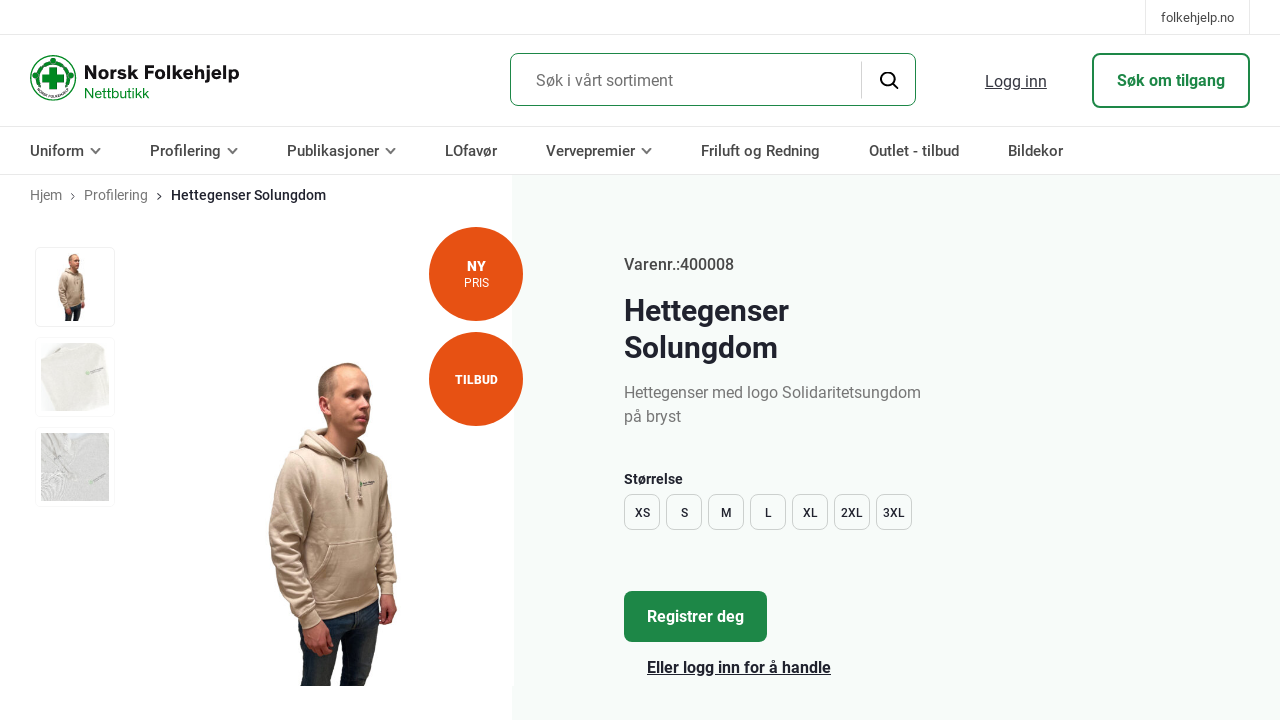

--- FILE ---
content_type: text/html; charset=UTF-8
request_url: https://nettbutikk.folkehjelp.no/produkt/genser-solungdom-verv-4-medlemmer/
body_size: 18864
content:
<!DOCTYPE html>
<html lang="nb-NO">
<head>
    <meta charset="UTF-8" />
    
    <meta http-equiv="X-UA-Compatible" content="IE=edge">
    <meta name="viewport" content="width=device-width, initial-scale=1, maximum-scale=1, shrink-to-fit=no">    
    <link rel="pingback" href="https://nettbutikk.folkehjelp.no/xmlrpc.php" />
    <link rel="stylesheet"href="https://cdn.jsdelivr.net/npm/simplebar@latest/dist/simplebar.css"/>

    <meta name='robots' content='max-image-preview:large' />
	<style>img:is([sizes="auto" i], [sizes^="auto," i]) { contain-intrinsic-size: 3000px 1500px }</style>
	
	<!-- This site is optimized with the Yoast SEO plugin v15.7 - https://yoast.com/wordpress/plugins/seo/ -->
	<title>Hettegenser Solungdom | Nettbutikk | Norsk Folkehjelp</title>
	<meta name="robots" content="index, follow, max-snippet:-1, max-image-preview:large, max-video-preview:-1" />
	<link rel="canonical" href="https://nettbutikk.folkehjelp.no/produkt/genser-solungdom-verv-4-medlemmer/" />
	<meta property="og:locale" content="nb_NO" />
	<meta property="og:type" content="article" />
	<meta property="og:title" content="Hettegenser Solungdom | Nettbutikk | Norsk Folkehjelp" />
	<meta property="og:description" content="Hettegenser med logo Solidaritetsungdom på bryst" />
	<meta property="og:url" content="https://nettbutikk.folkehjelp.no/produkt/genser-solungdom-verv-4-medlemmer/" />
	<meta property="og:site_name" content="Nettbutikk | Norsk Folkehjelp" />
	<meta property="article:modified_time" content="2026-01-18T15:15:51+00:00" />
	<meta property="og:image" content="https://nettbutikk.folkehjelp.no/wp-content/uploads/2021/02/Hettegenser-front.jpg" />
	<meta property="og:image:width" content="1400" />
	<meta property="og:image:height" content="1400" />
	<meta name="twitter:card" content="summary_large_image" />
	<script type="application/ld+json" class="yoast-schema-graph">{"@context":"https://schema.org","@graph":[{"@type":"Organization","@id":"https://nettbutikk.folkehjelp.no/#organization","name":"Nettbutikk |\u00a0Norsk Folkehjelp","url":"https://nettbutikk.folkehjelp.no/","sameAs":[],"logo":{"@type":"ImageObject","@id":"https://nettbutikk.folkehjelp.no/#logo","inLanguage":"nb-NO","url":"https://nettbutikk.folkehjelp.no/wp-content/uploads/2021/01/Hovedlogo_Standardsize_1_CMYK.png","width":400,"height":91,"caption":"Nettbutikk |\u00a0Norsk Folkehjelp"},"image":{"@id":"https://nettbutikk.folkehjelp.no/#logo"}},{"@type":"WebSite","@id":"https://nettbutikk.folkehjelp.no/#website","url":"https://nettbutikk.folkehjelp.no/","name":"Nettbutikk |\u00a0Norsk Folkehjelp","description":"Kvalitetsprodukter for aktiv bruk og god synlighet","publisher":{"@id":"https://nettbutikk.folkehjelp.no/#organization"},"potentialAction":[{"@type":"SearchAction","target":"https://nettbutikk.folkehjelp.no/?s={search_term_string}","query-input":"required name=search_term_string"}],"inLanguage":"nb-NO"},{"@type":"ImageObject","@id":"https://nettbutikk.folkehjelp.no/produkt/genser-solungdom-verv-4-medlemmer/#primaryimage","inLanguage":"nb-NO","url":"https://nettbutikk.folkehjelp.no/wp-content/uploads/2021/02/Hettegenser-front.jpg","width":1400,"height":1400},{"@type":"WebPage","@id":"https://nettbutikk.folkehjelp.no/produkt/genser-solungdom-verv-4-medlemmer/#webpage","url":"https://nettbutikk.folkehjelp.no/produkt/genser-solungdom-verv-4-medlemmer/","name":"Hettegenser Solungdom | Nettbutikk |\u00a0Norsk Folkehjelp","isPartOf":{"@id":"https://nettbutikk.folkehjelp.no/#website"},"primaryImageOfPage":{"@id":"https://nettbutikk.folkehjelp.no/produkt/genser-solungdom-verv-4-medlemmer/#primaryimage"},"datePublished":"2021-02-24T18:50:16+00:00","dateModified":"2026-01-18T15:15:51+00:00","breadcrumb":{"@id":"https://nettbutikk.folkehjelp.no/produkt/genser-solungdom-verv-4-medlemmer/#breadcrumb"},"inLanguage":"nb-NO","potentialAction":[{"@type":"ReadAction","target":["https://nettbutikk.folkehjelp.no/produkt/genser-solungdom-verv-4-medlemmer/"]}]},{"@type":"BreadcrumbList","@id":"https://nettbutikk.folkehjelp.no/produkt/genser-solungdom-verv-4-medlemmer/#breadcrumb","itemListElement":[{"@type":"ListItem","position":1,"item":{"@type":"WebPage","@id":"https://nettbutikk.folkehjelp.no/","url":"https://nettbutikk.folkehjelp.no/","name":"Hjem"}},{"@type":"ListItem","position":2,"item":{"@type":"WebPage","@id":"https://nettbutikk.folkehjelp.no/butikk/","url":"https://nettbutikk.folkehjelp.no/butikk/","name":"Butikk"}},{"@type":"ListItem","position":3,"item":{"@type":"WebPage","@id":"https://nettbutikk.folkehjelp.no/produktkategori/profilering/","url":"https://nettbutikk.folkehjelp.no/produktkategori/profilering/","name":"Profilering"}},{"@type":"ListItem","position":4,"item":{"@type":"WebPage","@id":"https://nettbutikk.folkehjelp.no/produkt/genser-solungdom-verv-4-medlemmer/","url":"https://nettbutikk.folkehjelp.no/produkt/genser-solungdom-verv-4-medlemmer/","name":"Hettegenser Solungdom"}}]}]}</script>
	<!-- / Yoast SEO plugin. -->


<script type='application/javascript'>console.log('PixelYourSite PRO version 8.1.2');</script>
<script type="text/javascript">
/* <![CDATA[ */
window._wpemojiSettings = {"baseUrl":"https:\/\/s.w.org\/images\/core\/emoji\/15.0.3\/72x72\/","ext":".png","svgUrl":"https:\/\/s.w.org\/images\/core\/emoji\/15.0.3\/svg\/","svgExt":".svg","source":{"concatemoji":"https:\/\/nettbutikk.folkehjelp.no\/wp-includes\/js\/wp-emoji-release.min.js?ver=6.7.4"}};
/*! This file is auto-generated */
!function(i,n){var o,s,e;function c(e){try{var t={supportTests:e,timestamp:(new Date).valueOf()};sessionStorage.setItem(o,JSON.stringify(t))}catch(e){}}function p(e,t,n){e.clearRect(0,0,e.canvas.width,e.canvas.height),e.fillText(t,0,0);var t=new Uint32Array(e.getImageData(0,0,e.canvas.width,e.canvas.height).data),r=(e.clearRect(0,0,e.canvas.width,e.canvas.height),e.fillText(n,0,0),new Uint32Array(e.getImageData(0,0,e.canvas.width,e.canvas.height).data));return t.every(function(e,t){return e===r[t]})}function u(e,t,n){switch(t){case"flag":return n(e,"\ud83c\udff3\ufe0f\u200d\u26a7\ufe0f","\ud83c\udff3\ufe0f\u200b\u26a7\ufe0f")?!1:!n(e,"\ud83c\uddfa\ud83c\uddf3","\ud83c\uddfa\u200b\ud83c\uddf3")&&!n(e,"\ud83c\udff4\udb40\udc67\udb40\udc62\udb40\udc65\udb40\udc6e\udb40\udc67\udb40\udc7f","\ud83c\udff4\u200b\udb40\udc67\u200b\udb40\udc62\u200b\udb40\udc65\u200b\udb40\udc6e\u200b\udb40\udc67\u200b\udb40\udc7f");case"emoji":return!n(e,"\ud83d\udc26\u200d\u2b1b","\ud83d\udc26\u200b\u2b1b")}return!1}function f(e,t,n){var r="undefined"!=typeof WorkerGlobalScope&&self instanceof WorkerGlobalScope?new OffscreenCanvas(300,150):i.createElement("canvas"),a=r.getContext("2d",{willReadFrequently:!0}),o=(a.textBaseline="top",a.font="600 32px Arial",{});return e.forEach(function(e){o[e]=t(a,e,n)}),o}function t(e){var t=i.createElement("script");t.src=e,t.defer=!0,i.head.appendChild(t)}"undefined"!=typeof Promise&&(o="wpEmojiSettingsSupports",s=["flag","emoji"],n.supports={everything:!0,everythingExceptFlag:!0},e=new Promise(function(e){i.addEventListener("DOMContentLoaded",e,{once:!0})}),new Promise(function(t){var n=function(){try{var e=JSON.parse(sessionStorage.getItem(o));if("object"==typeof e&&"number"==typeof e.timestamp&&(new Date).valueOf()<e.timestamp+604800&&"object"==typeof e.supportTests)return e.supportTests}catch(e){}return null}();if(!n){if("undefined"!=typeof Worker&&"undefined"!=typeof OffscreenCanvas&&"undefined"!=typeof URL&&URL.createObjectURL&&"undefined"!=typeof Blob)try{var e="postMessage("+f.toString()+"("+[JSON.stringify(s),u.toString(),p.toString()].join(",")+"));",r=new Blob([e],{type:"text/javascript"}),a=new Worker(URL.createObjectURL(r),{name:"wpTestEmojiSupports"});return void(a.onmessage=function(e){c(n=e.data),a.terminate(),t(n)})}catch(e){}c(n=f(s,u,p))}t(n)}).then(function(e){for(var t in e)n.supports[t]=e[t],n.supports.everything=n.supports.everything&&n.supports[t],"flag"!==t&&(n.supports.everythingExceptFlag=n.supports.everythingExceptFlag&&n.supports[t]);n.supports.everythingExceptFlag=n.supports.everythingExceptFlag&&!n.supports.flag,n.DOMReady=!1,n.readyCallback=function(){n.DOMReady=!0}}).then(function(){return e}).then(function(){var e;n.supports.everything||(n.readyCallback(),(e=n.source||{}).concatemoji?t(e.concatemoji):e.wpemoji&&e.twemoji&&(t(e.twemoji),t(e.wpemoji)))}))}((window,document),window._wpemojiSettings);
/* ]]> */
</script>
<style id='wp-emoji-styles-inline-css' type='text/css'>

	img.wp-smiley, img.emoji {
		display: inline !important;
		border: none !important;
		box-shadow: none !important;
		height: 1em !important;
		width: 1em !important;
		margin: 0 0.07em !important;
		vertical-align: -0.1em !important;
		background: none !important;
		padding: 0 !important;
	}
</style>
<link rel='stylesheet' id='wp-block-library-css' href='https://nettbutikk.folkehjelp.no/wp-includes/css/dist/block-library/style.min.css?ver=6.7.4' type='text/css' media='all' />
<link rel='stylesheet' id='wc-block-vendors-style-css' href='https://nettbutikk.folkehjelp.no/wp-content/plugins/woocommerce/packages/woocommerce-blocks/build/vendors-style.css?ver=4.0.0' type='text/css' media='all' />
<link rel='stylesheet' id='wc-block-style-css' href='https://nettbutikk.folkehjelp.no/wp-content/plugins/woocommerce/packages/woocommerce-blocks/build/style.css?ver=4.0.0' type='text/css' media='all' />
<style id='classic-theme-styles-inline-css' type='text/css'>
/*! This file is auto-generated */
.wp-block-button__link{color:#fff;background-color:#32373c;border-radius:9999px;box-shadow:none;text-decoration:none;padding:calc(.667em + 2px) calc(1.333em + 2px);font-size:1.125em}.wp-block-file__button{background:#32373c;color:#fff;text-decoration:none}
</style>
<style id='global-styles-inline-css' type='text/css'>
:root{--wp--preset--aspect-ratio--square: 1;--wp--preset--aspect-ratio--4-3: 4/3;--wp--preset--aspect-ratio--3-4: 3/4;--wp--preset--aspect-ratio--3-2: 3/2;--wp--preset--aspect-ratio--2-3: 2/3;--wp--preset--aspect-ratio--16-9: 16/9;--wp--preset--aspect-ratio--9-16: 9/16;--wp--preset--color--black: #000000;--wp--preset--color--cyan-bluish-gray: #abb8c3;--wp--preset--color--white: #ffffff;--wp--preset--color--pale-pink: #f78da7;--wp--preset--color--vivid-red: #cf2e2e;--wp--preset--color--luminous-vivid-orange: #ff6900;--wp--preset--color--luminous-vivid-amber: #fcb900;--wp--preset--color--light-green-cyan: #7bdcb5;--wp--preset--color--vivid-green-cyan: #00d084;--wp--preset--color--pale-cyan-blue: #8ed1fc;--wp--preset--color--vivid-cyan-blue: #0693e3;--wp--preset--color--vivid-purple: #9b51e0;--wp--preset--gradient--vivid-cyan-blue-to-vivid-purple: linear-gradient(135deg,rgba(6,147,227,1) 0%,rgb(155,81,224) 100%);--wp--preset--gradient--light-green-cyan-to-vivid-green-cyan: linear-gradient(135deg,rgb(122,220,180) 0%,rgb(0,208,130) 100%);--wp--preset--gradient--luminous-vivid-amber-to-luminous-vivid-orange: linear-gradient(135deg,rgba(252,185,0,1) 0%,rgba(255,105,0,1) 100%);--wp--preset--gradient--luminous-vivid-orange-to-vivid-red: linear-gradient(135deg,rgba(255,105,0,1) 0%,rgb(207,46,46) 100%);--wp--preset--gradient--very-light-gray-to-cyan-bluish-gray: linear-gradient(135deg,rgb(238,238,238) 0%,rgb(169,184,195) 100%);--wp--preset--gradient--cool-to-warm-spectrum: linear-gradient(135deg,rgb(74,234,220) 0%,rgb(151,120,209) 20%,rgb(207,42,186) 40%,rgb(238,44,130) 60%,rgb(251,105,98) 80%,rgb(254,248,76) 100%);--wp--preset--gradient--blush-light-purple: linear-gradient(135deg,rgb(255,206,236) 0%,rgb(152,150,240) 100%);--wp--preset--gradient--blush-bordeaux: linear-gradient(135deg,rgb(254,205,165) 0%,rgb(254,45,45) 50%,rgb(107,0,62) 100%);--wp--preset--gradient--luminous-dusk: linear-gradient(135deg,rgb(255,203,112) 0%,rgb(199,81,192) 50%,rgb(65,88,208) 100%);--wp--preset--gradient--pale-ocean: linear-gradient(135deg,rgb(255,245,203) 0%,rgb(182,227,212) 50%,rgb(51,167,181) 100%);--wp--preset--gradient--electric-grass: linear-gradient(135deg,rgb(202,248,128) 0%,rgb(113,206,126) 100%);--wp--preset--gradient--midnight: linear-gradient(135deg,rgb(2,3,129) 0%,rgb(40,116,252) 100%);--wp--preset--font-size--small: 13px;--wp--preset--font-size--medium: 20px;--wp--preset--font-size--large: 36px;--wp--preset--font-size--x-large: 42px;--wp--preset--spacing--20: 0.44rem;--wp--preset--spacing--30: 0.67rem;--wp--preset--spacing--40: 1rem;--wp--preset--spacing--50: 1.5rem;--wp--preset--spacing--60: 2.25rem;--wp--preset--spacing--70: 3.38rem;--wp--preset--spacing--80: 5.06rem;--wp--preset--shadow--natural: 6px 6px 9px rgba(0, 0, 0, 0.2);--wp--preset--shadow--deep: 12px 12px 50px rgba(0, 0, 0, 0.4);--wp--preset--shadow--sharp: 6px 6px 0px rgba(0, 0, 0, 0.2);--wp--preset--shadow--outlined: 6px 6px 0px -3px rgba(255, 255, 255, 1), 6px 6px rgba(0, 0, 0, 1);--wp--preset--shadow--crisp: 6px 6px 0px rgba(0, 0, 0, 1);}:where(.is-layout-flex){gap: 0.5em;}:where(.is-layout-grid){gap: 0.5em;}body .is-layout-flex{display: flex;}.is-layout-flex{flex-wrap: wrap;align-items: center;}.is-layout-flex > :is(*, div){margin: 0;}body .is-layout-grid{display: grid;}.is-layout-grid > :is(*, div){margin: 0;}:where(.wp-block-columns.is-layout-flex){gap: 2em;}:where(.wp-block-columns.is-layout-grid){gap: 2em;}:where(.wp-block-post-template.is-layout-flex){gap: 1.25em;}:where(.wp-block-post-template.is-layout-grid){gap: 1.25em;}.has-black-color{color: var(--wp--preset--color--black) !important;}.has-cyan-bluish-gray-color{color: var(--wp--preset--color--cyan-bluish-gray) !important;}.has-white-color{color: var(--wp--preset--color--white) !important;}.has-pale-pink-color{color: var(--wp--preset--color--pale-pink) !important;}.has-vivid-red-color{color: var(--wp--preset--color--vivid-red) !important;}.has-luminous-vivid-orange-color{color: var(--wp--preset--color--luminous-vivid-orange) !important;}.has-luminous-vivid-amber-color{color: var(--wp--preset--color--luminous-vivid-amber) !important;}.has-light-green-cyan-color{color: var(--wp--preset--color--light-green-cyan) !important;}.has-vivid-green-cyan-color{color: var(--wp--preset--color--vivid-green-cyan) !important;}.has-pale-cyan-blue-color{color: var(--wp--preset--color--pale-cyan-blue) !important;}.has-vivid-cyan-blue-color{color: var(--wp--preset--color--vivid-cyan-blue) !important;}.has-vivid-purple-color{color: var(--wp--preset--color--vivid-purple) !important;}.has-black-background-color{background-color: var(--wp--preset--color--black) !important;}.has-cyan-bluish-gray-background-color{background-color: var(--wp--preset--color--cyan-bluish-gray) !important;}.has-white-background-color{background-color: var(--wp--preset--color--white) !important;}.has-pale-pink-background-color{background-color: var(--wp--preset--color--pale-pink) !important;}.has-vivid-red-background-color{background-color: var(--wp--preset--color--vivid-red) !important;}.has-luminous-vivid-orange-background-color{background-color: var(--wp--preset--color--luminous-vivid-orange) !important;}.has-luminous-vivid-amber-background-color{background-color: var(--wp--preset--color--luminous-vivid-amber) !important;}.has-light-green-cyan-background-color{background-color: var(--wp--preset--color--light-green-cyan) !important;}.has-vivid-green-cyan-background-color{background-color: var(--wp--preset--color--vivid-green-cyan) !important;}.has-pale-cyan-blue-background-color{background-color: var(--wp--preset--color--pale-cyan-blue) !important;}.has-vivid-cyan-blue-background-color{background-color: var(--wp--preset--color--vivid-cyan-blue) !important;}.has-vivid-purple-background-color{background-color: var(--wp--preset--color--vivid-purple) !important;}.has-black-border-color{border-color: var(--wp--preset--color--black) !important;}.has-cyan-bluish-gray-border-color{border-color: var(--wp--preset--color--cyan-bluish-gray) !important;}.has-white-border-color{border-color: var(--wp--preset--color--white) !important;}.has-pale-pink-border-color{border-color: var(--wp--preset--color--pale-pink) !important;}.has-vivid-red-border-color{border-color: var(--wp--preset--color--vivid-red) !important;}.has-luminous-vivid-orange-border-color{border-color: var(--wp--preset--color--luminous-vivid-orange) !important;}.has-luminous-vivid-amber-border-color{border-color: var(--wp--preset--color--luminous-vivid-amber) !important;}.has-light-green-cyan-border-color{border-color: var(--wp--preset--color--light-green-cyan) !important;}.has-vivid-green-cyan-border-color{border-color: var(--wp--preset--color--vivid-green-cyan) !important;}.has-pale-cyan-blue-border-color{border-color: var(--wp--preset--color--pale-cyan-blue) !important;}.has-vivid-cyan-blue-border-color{border-color: var(--wp--preset--color--vivid-cyan-blue) !important;}.has-vivid-purple-border-color{border-color: var(--wp--preset--color--vivid-purple) !important;}.has-vivid-cyan-blue-to-vivid-purple-gradient-background{background: var(--wp--preset--gradient--vivid-cyan-blue-to-vivid-purple) !important;}.has-light-green-cyan-to-vivid-green-cyan-gradient-background{background: var(--wp--preset--gradient--light-green-cyan-to-vivid-green-cyan) !important;}.has-luminous-vivid-amber-to-luminous-vivid-orange-gradient-background{background: var(--wp--preset--gradient--luminous-vivid-amber-to-luminous-vivid-orange) !important;}.has-luminous-vivid-orange-to-vivid-red-gradient-background{background: var(--wp--preset--gradient--luminous-vivid-orange-to-vivid-red) !important;}.has-very-light-gray-to-cyan-bluish-gray-gradient-background{background: var(--wp--preset--gradient--very-light-gray-to-cyan-bluish-gray) !important;}.has-cool-to-warm-spectrum-gradient-background{background: var(--wp--preset--gradient--cool-to-warm-spectrum) !important;}.has-blush-light-purple-gradient-background{background: var(--wp--preset--gradient--blush-light-purple) !important;}.has-blush-bordeaux-gradient-background{background: var(--wp--preset--gradient--blush-bordeaux) !important;}.has-luminous-dusk-gradient-background{background: var(--wp--preset--gradient--luminous-dusk) !important;}.has-pale-ocean-gradient-background{background: var(--wp--preset--gradient--pale-ocean) !important;}.has-electric-grass-gradient-background{background: var(--wp--preset--gradient--electric-grass) !important;}.has-midnight-gradient-background{background: var(--wp--preset--gradient--midnight) !important;}.has-small-font-size{font-size: var(--wp--preset--font-size--small) !important;}.has-medium-font-size{font-size: var(--wp--preset--font-size--medium) !important;}.has-large-font-size{font-size: var(--wp--preset--font-size--large) !important;}.has-x-large-font-size{font-size: var(--wp--preset--font-size--x-large) !important;}
:where(.wp-block-post-template.is-layout-flex){gap: 1.25em;}:where(.wp-block-post-template.is-layout-grid){gap: 1.25em;}
:where(.wp-block-columns.is-layout-flex){gap: 2em;}:where(.wp-block-columns.is-layout-grid){gap: 2em;}
:root :where(.wp-block-pullquote){font-size: 1.5em;line-height: 1.6;}
</style>
<link rel='stylesheet' id='photoswipe-css' href='https://nettbutikk.folkehjelp.no/wp-content/plugins/woocommerce/assets/css/photoswipe/photoswipe.min.css?ver=4.9.2' type='text/css' media='all' />
<link rel='stylesheet' id='photoswipe-default-skin-css' href='https://nettbutikk.folkehjelp.no/wp-content/plugins/woocommerce/assets/css/photoswipe/default-skin/default-skin.min.css?ver=4.9.2' type='text/css' media='all' />
<link rel='stylesheet' id='woocommerce-layout-css' href='https://nettbutikk.folkehjelp.no/wp-content/plugins/woocommerce/assets/css/woocommerce-layout.css?ver=4.9.2' type='text/css' media='all' />
<link rel='stylesheet' id='woocommerce-smallscreen-css' href='https://nettbutikk.folkehjelp.no/wp-content/plugins/woocommerce/assets/css/woocommerce-smallscreen.css?ver=4.9.2' type='text/css' media='only screen and (max-width: 768px)' />
<link rel='stylesheet' id='woocommerce-general-css' href='https://nettbutikk.folkehjelp.no/wp-content/plugins/woocommerce/assets/css/woocommerce.css?ver=4.9.2' type='text/css' media='all' />
<style id='woocommerce-inline-inline-css' type='text/css'>
.woocommerce form .form-row .required { visibility: visible; }
</style>
<link rel='stylesheet' id='bkl-styles-css' href='https://nettbutikk.folkehjelp.no/wp-content/plugins/bklogistikk-new/css/styles.css?ver=1.0.0' type='text/css' media='all' />
<link rel='stylesheet' id='slinky-style-css' href='https://nettbutikk.folkehjelp.no/wp-content/themes/Norsk-folkehjelp/css/slinky.min.css?ver=1.0.0' type='text/css' media='all' />
<link rel='stylesheet' id='theme-styles-css' href='https://nettbutikk.folkehjelp.no/wp-content/themes/Norsk-folkehjelp/css/theme-styles.css?ver=1710939129' type='text/css' media='all' />
<link rel='stylesheet' id='style_login_widget-css' href='https://nettbutikk.folkehjelp.no/wp-content/plugins/miniorange-oauth-oidc-single-sign-on/resources/css/style_login_widget.css?ver=6.7.4' type='text/css' media='all' />
<link rel='stylesheet' id='vipps-gw-css' href='https://nettbutikk.folkehjelp.no/wp-content/plugins/woo-vipps/css/vipps.css?ver=1611759812' type='text/css' media='all' />
<link rel='stylesheet' id='wc-bundle-style-css' href='https://nettbutikk.folkehjelp.no/wp-content/plugins/woocommerce-product-bundles/assets/css/frontend/woocommerce.css?ver=6.7.2' type='text/css' media='all' />
<script type="text/javascript" src="https://nettbutikk.folkehjelp.no/wp-includes/js/jquery/jquery.min.js?ver=3.7.1" id="jquery-core-js"></script>
<script type="text/javascript" src="https://nettbutikk.folkehjelp.no/wp-includes/js/jquery/jquery-migrate.min.js?ver=3.4.1" id="jquery-migrate-js"></script>
<script type="text/javascript" src="https://nettbutikk.folkehjelp.no/wp-content/plugins/woocommerce/assets/js/js-cookie/js.cookie.min.js?ver=2.1.4" id="js-cookie-js"></script>
<script type="text/javascript" src="https://nettbutikk.folkehjelp.no/wp-content/themes/Norsk-folkehjelp/js/jquery-3.5.1.min.js?ver=3.5.1" id="jquery-3-5-js"></script>
<script type="text/javascript" src="https://nettbutikk.folkehjelp.no/wp-content/themes/Norsk-folkehjelp/js/theia-sticky-sidebar.js?ver=1.7.0" id="theia-sticky-sidebar-js"></script>
<script type="text/javascript" src="https://nettbutikk.folkehjelp.no/wp-content/plugins/pixelyoursite-pro/dist/scripts/jquery.bind-first-0.2.3.min.js?ver=6.7.4" id="jquery-bind-first-js"></script>
<script type="text/javascript" src="https://nettbutikk.folkehjelp.no/wp-content/plugins/pixelyoursite-pro/dist/scripts/vimeo.min.js?ver=6.7.4" id="vimeo-js"></script>
<script type="text/javascript" id="pys-js-extra">
/* <![CDATA[ */
var pysOptions = {"staticEvents":{"ga":{"woo_view_content":[{"delay":0,"type":"static","name":"view_item","params":{"items":[{"id":"400008","name":"Hettegenser Solungdom","category":"1 - 5 medlemmer\/Bekledning\/Genser\/Genser\/Outlet - tilbud\/Profilering\/Solidaritet - samfunnspolitisk\/Vervepremier","quantity":"1","price":"50"}],"non_interaction":true,"page_title":"Hettegenser Solungdom","post_type":"product","post_id":"1092","user_role":"guest","plugin":"PixelYourSite","event_url":"nettbutikk.folkehjelp.no\/produkt\/genser-solungdom-verv-4-medlemmer\/"},"e_id":"woo_view_content","ids":[],"hasTimeWindow":false,"timeWindow":0,"pixelIds":[],"eventID":"","woo_order":"","edd_order":""}],"woo_view_item_list_single":[{"delay":0,"type":"static","name":"view_item_list","params":{"items":[{"id":"16","name":"Markeringsvest generell - ikke privat bruk","category":"Artikler\/Profilering\/Refleksvest\/Uniform\/Vest","quantity":"1","price":"50","list_position":"1","list_name":"Hettegenser Solungdom - Related products"},{"id":"18","name":"Pique profilskjorte marinebl\u00e5 - dame og herremodell","category":"Bekledning\/Outlet - tilbud\/Profilering\/T-skjorte","quantity":"1","price":"199","list_position":"2","list_name":"Hettegenser Solungdom - Related products"},{"id":"22","name":"Profiljakke Teamcrew - dame og herremodell","category":"Bekledning\/Jakke\/Outlet - tilbud\/Profilering","quantity":"1","price":"699","list_position":"3","list_name":"Hettegenser Solungdom - Related products"},{"id":"34","name":"Ull-lue fra Brynje","category":"Artikler\/Bekledning\/Bekledning\/Fagkonferanse 2025\/F\u00f8rstehjelp og redningstjeneste\/Friluft og Redning\/Friluft og redning\/Hodeplagg\/Hodeplagg\/Hodeplagg\/Lue\/Profilering\/Profilprodukter\/Sanitetsungdom\/Solidaritet - samfunnspolitisk\/Uniform\/Uniformsartikler\/Uniformstilbeh\u00f8r\/Uniformstilbeh\u00f8r\/Uniformstilbeh\u00f8r","quantity":"1","price":"249","list_position":"4","list_name":"Hettegenser Solungdom - Related products"},{"id":"400003","name":"Drikkeflaske 0,7 liter","category":"1 - 5 medlemmer\/Artikler\/Profilering\/Profilprodukter\/Solidaritet - samfunnspolitisk\/Vervepremier","quantity":"1","price":"199","list_position":"5","list_name":"Hettegenser Solungdom - Related products"},{"id":"400027","name":"Ryggsekk Stockholm HellyHansen","category":"6 - 15 medlemmer\/Artikler\/Profilering\/Sekk\/Sekk\/Vervepremier","quantity":"1","price":"499","list_position":"6","list_name":"Hettegenser Solungdom - Related products"},{"id":"100001","name":"NF Innsamlingsb\u00f8sse komplett","category":"Artikler\/Profilering","quantity":"1","price":"0","list_position":"7","list_name":"Hettegenser Solungdom - Related products"},{"id":"100005","name":"Bilmagnet 22 cm","category":"Artikler\/Fagkonferanse 2025\/Profilering","quantity":"1","price":"214","list_position":"8","list_name":"Hettegenser Solungdom - Related products"},{"id":"100006","name":"Bordfane","category":"Artikler\/Klistremerker og flagg\/Klistremerker og flagg\/Profilering","quantity":"1","price":"175","list_position":"9","list_name":"Hettegenser Solungdom - Related products"},{"id":"100007","name":"Brettekopp","category":"Artikler\/Fagkonferanse 2025\/Friluft og redning\/Profilering\/Profilprodukter","quantity":"1","price":"20","list_position":"10","list_name":"Hettegenser Solungdom - Related products"},{"id":"100009","name":"Brodert t\u00f8ymerke","category":"Artikler\/Profilering","quantity":"1","price":"63","list_position":"11","list_name":"Hettegenser Solungdom - Related products"},{"id":"100010","name":"Caps","category":"1 - 5 medlemmer\/Artikler\/Bekledning\/Bekledning\/Fagkonferanse 2025\/F\u00f8rstehjelp og redningstjeneste\/Hodeplagg\/Hodeplagg\/Lue\/Profilering\/Profilprodukter\/Sanitetsungdom\/Solidaritet - samfunnspolitisk\/Uniform\/Uniformstilbeh\u00f8r\/Vervepremier","quantity":"1","price":"296","list_position":"12","list_name":"Hettegenser Solungdom - Related products"},{"id":"100016","name":"Flagg Lite","category":"Artikler\/Klistremerker og flagg\/Klistremerker og flagg\/Profilering","quantity":"1","price":"555","list_position":"13","list_name":"Hettegenser Solungdom - Related products"},{"id":"100017","name":"Flagg stort","category":"Artikler\/Klistremerker og flagg\/Klistremerker og flagg\/Profilering","quantity":"1","price":"1675","list_position":"14","list_name":"Hettegenser Solungdom - Related products"},{"id":"100022","name":"Fleecehals","category":"1 - 5 medlemmer\/Artikler\/Hodeplagg\/Hodeplagg\/Hodeplagg\/Lue\/Profilering\/Profilprodukter\/Uniform\/Uniformstilbeh\u00f8r\/Unifrom","quantity":"1","price":"20","list_position":"15","list_name":"Hettegenser Solungdom - Related products"},{"id":"100027","name":"Klistremerke 15 cm","category":"Artikler\/Klistremerker og flagg\/Klistremerker og flagg\/Profilering","quantity":"1","price":"20","list_position":"16","list_name":"Hettegenser Solungdom - Related products"},{"id":"100028","name":"Klistremerke 25 cm","category":"Artikler\/Klistremerker og flagg\/Klistremerker og flagg\/Profilering","quantity":"1","price":"53","list_position":"17","list_name":"Hettegenser Solungdom - Related products"},{"id":"100029","name":"Klistremerke 3 cm (pakke \u00e0 100)","category":"Artikler\/Klistremerker og flagg\/Klistremerker og flagg\/Profilering","quantity":"1","price":"239","list_position":"18","list_name":"Hettegenser Solungdom - Related products"},{"id":"100030","name":"Klistremerke 7 cm","category":"Artikler\/Klistremerker og flagg\/Klistremerker og flagg\/Profilering","quantity":"1","price":"39","list_position":"19","list_name":"Hettegenser Solungdom - Related products"},{"id":"100031","name":"Klistremerke 70 cm","category":"Artikler\/Klistremerker og flagg\/Klistremerker og flagg\/Profilering","quantity":"1","price":"87","list_position":"20","list_name":"Hettegenser Solungdom - Related products"},{"id":"100032","name":"Klistremerke refleks 15 cm","category":"Artikler\/Klistremerker og flagg\/Klistremerker og flagg\/Profilering","quantity":"1","price":"175","list_position":"21","list_name":"Hettegenser Solungdom - Related products"},{"id":"100033","name":"Klistremerke refleks 25 cm","category":"Artikler\/Klistremerker og flagg\/Klistremerker og flagg\/Profilering","quantity":"1","price":"120","list_position":"22","list_name":"Hettegenser Solungdom - Related products"},{"id":"100034","name":"Klistremerke refleks 3 cm","category":"Artikler\/Klistremerker og flagg\/Klistremerker og flagg\/Profilering","quantity":"1","price":"461","list_position":"23","list_name":"Hettegenser Solungdom - Related products"},{"id":"100035","name":"Klistremerke refleks 7 cm","category":"Artikler\/Klistremerker og flagg\/Klistremerker og flagg\/Profilering","quantity":"1","price":"254","list_position":"24","list_name":"Hettegenser Solungdom - Related products"}],"non_interaction":true,"page_title":"Hettegenser Solungdom","post_type":"product","post_id":"1092","user_role":"guest","plugin":"PixelYourSite","event_url":"nettbutikk.folkehjelp.no\/produkt\/genser-solungdom-verv-4-medlemmer\/"},"e_id":"woo_view_item_list_single","ids":[],"hasTimeWindow":false,"timeWindow":0,"pixelIds":[],"eventID":"","woo_order":"","edd_order":""}]}},"dynamicEvents":{"signal_click":{"ga":{"delay":0,"type":"dyn","name":"Signal","params":{"non_interaction":false,"page_title":"Hettegenser Solungdom","post_type":"product","post_id":"1092","user_role":"guest","plugin":"PixelYourSite","event_url":"nettbutikk.folkehjelp.no\/produkt\/genser-solungdom-verv-4-medlemmer\/"},"e_id":"signal_click","ids":[],"hasTimeWindow":false,"timeWindow":0,"pixelIds":[],"eventID":"","woo_order":"","edd_order":""}},"signal_tel":{"ga":{"delay":0,"type":"dyn","name":"Signal","params":{"event_action":"Tel","non_interaction":false,"page_title":"Hettegenser Solungdom","post_type":"product","post_id":"1092","user_role":"guest","plugin":"PixelYourSite","event_url":"nettbutikk.folkehjelp.no\/produkt\/genser-solungdom-verv-4-medlemmer\/"},"e_id":"signal_tel","ids":[],"hasTimeWindow":false,"timeWindow":0,"pixelIds":[],"eventID":"","woo_order":"","edd_order":""}},"signal_email":{"ga":{"delay":0,"type":"dyn","name":"Signal","params":{"event_action":"Email","non_interaction":false,"page_title":"Hettegenser Solungdom","post_type":"product","post_id":"1092","user_role":"guest","plugin":"PixelYourSite","event_url":"nettbutikk.folkehjelp.no\/produkt\/genser-solungdom-verv-4-medlemmer\/"},"e_id":"signal_email","ids":[],"hasTimeWindow":false,"timeWindow":0,"pixelIds":[],"eventID":"","woo_order":"","edd_order":""}},"signal_form":{"ga":{"delay":0,"type":"dyn","name":"Signal","params":{"event_action":"Form","non_interaction":false,"page_title":"Hettegenser Solungdom","post_type":"product","post_id":"1092","user_role":"guest","plugin":"PixelYourSite","event_url":"nettbutikk.folkehjelp.no\/produkt\/genser-solungdom-verv-4-medlemmer\/"},"e_id":"signal_form","ids":[],"hasTimeWindow":false,"timeWindow":0,"pixelIds":[],"eventID":"","woo_order":"","edd_order":""}},"woo_add_to_cart_on_button_click":{"ga":{"delay":0,"type":"dyn","name":"add_to_cart","params":{"page_title":"Hettegenser Solungdom","post_type":"product","post_id":"1092","user_role":"guest","plugin":"PixelYourSite","event_url":"nettbutikk.folkehjelp.no\/produkt\/genser-solungdom-verv-4-medlemmer\/"},"e_id":"woo_add_to_cart_on_button_click","ids":[],"hasTimeWindow":false,"timeWindow":0,"pixelIds":[],"eventID":"","woo_order":"","edd_order":""}},"woo_select_content_single":{"1192":{"ga":{"delay":0,"type":"dyn","name":"select_content","params":{"event_category":"ecommerce","content_type":"product","items":[{"id":"100028","name":"Klistremerke 25 cm","category":"Artikler\/Klistremerker og flagg\/Klistremerker og flagg\/Profilering","quantity":"1","price":"53","list_position":"1","list_name":"Hettegenser Solungdom - Related products"}],"page_title":"Hettegenser Solungdom","post_type":"product","post_id":"1092","user_role":"guest","plugin":"PixelYourSite","event_url":"nettbutikk.folkehjelp.no\/produkt\/genser-solungdom-verv-4-medlemmer\/"},"e_id":1192,"ids":[],"hasTimeWindow":false,"timeWindow":0,"pixelIds":[],"eventID":"","woo_order":"","edd_order":""}},"947":{"ga":{"delay":0,"type":"dyn","name":"select_content","params":{"event_category":"ecommerce","content_type":"product","items":[{"id":"16","name":"Markeringsvest generell - ikke privat bruk","category":"Artikler\/Profilering\/Refleksvest\/Uniform\/Vest","quantity":"1","price":"50","list_position":"2","list_name":"Hettegenser Solungdom - Related products"}],"page_title":"Hettegenser Solungdom","post_type":"product","post_id":"1092","user_role":"guest","plugin":"PixelYourSite","event_url":"nettbutikk.folkehjelp.no\/produkt\/genser-solungdom-verv-4-medlemmer\/"},"e_id":947,"ids":[],"hasTimeWindow":false,"timeWindow":0,"pixelIds":[],"eventID":"","woo_order":"","edd_order":""}},"1200":{"ga":{"delay":0,"type":"dyn","name":"select_content","params":{"event_category":"ecommerce","content_type":"product","items":[{"id":"100031","name":"Klistremerke 70 cm","category":"Artikler\/Klistremerker og flagg\/Klistremerker og flagg\/Profilering","quantity":"1","price":"87","list_position":"3","list_name":"Hettegenser Solungdom - Related products"}],"page_title":"Hettegenser Solungdom","post_type":"product","post_id":"1092","user_role":"guest","plugin":"PixelYourSite","event_url":"nettbutikk.folkehjelp.no\/produkt\/genser-solungdom-verv-4-medlemmer\/"},"e_id":1200,"ids":[],"hasTimeWindow":false,"timeWindow":0,"pixelIds":[],"eventID":"","woo_order":"","edd_order":""}},"1178":{"ga":{"delay":0,"type":"dyn","name":"select_content","params":{"event_category":"ecommerce","content_type":"product","items":[{"id":"100022","name":"Fleecehals","category":"1 - 5 medlemmer\/Artikler\/Hodeplagg\/Hodeplagg\/Hodeplagg\/Lue\/Profilering\/Profilprodukter\/Uniform\/Uniformstilbeh\u00f8r\/Unifrom","quantity":"1","price":"20","list_position":"4","list_name":"Hettegenser Solungdom - Related products"}],"page_title":"Hettegenser Solungdom","post_type":"product","post_id":"1092","user_role":"guest","plugin":"PixelYourSite","event_url":"nettbutikk.folkehjelp.no\/produkt\/genser-solungdom-verv-4-medlemmer\/"},"e_id":1178,"ids":[],"hasTimeWindow":false,"timeWindow":0,"pixelIds":[],"eventID":"","woo_order":"","edd_order":""}},"1205":{"ga":{"delay":0,"type":"dyn","name":"select_content","params":{"event_category":"ecommerce","content_type":"product","items":[{"id":"100033","name":"Klistremerke refleks 25 cm","category":"Artikler\/Klistremerker og flagg\/Klistremerker og flagg\/Profilering","quantity":"1","price":"120","list_position":"5","list_name":"Hettegenser Solungdom - Related products"}],"page_title":"Hettegenser Solungdom","post_type":"product","post_id":"1092","user_role":"guest","plugin":"PixelYourSite","event_url":"nettbutikk.folkehjelp.no\/produkt\/genser-solungdom-verv-4-medlemmer\/"},"e_id":1205,"ids":[],"hasTimeWindow":false,"timeWindow":0,"pixelIds":[],"eventID":"","woo_order":"","edd_order":""}},"1202":{"ga":{"delay":0,"type":"dyn","name":"select_content","params":{"event_category":"ecommerce","content_type":"product","items":[{"id":"100032","name":"Klistremerke refleks 15 cm","category":"Artikler\/Klistremerker og flagg\/Klistremerker og flagg\/Profilering","quantity":"1","price":"175","list_position":"6","list_name":"Hettegenser Solungdom - Related products"}],"page_title":"Hettegenser Solungdom","post_type":"product","post_id":"1092","user_role":"guest","plugin":"PixelYourSite","event_url":"nettbutikk.folkehjelp.no\/produkt\/genser-solungdom-verv-4-medlemmer\/"},"e_id":1202,"ids":[],"hasTimeWindow":false,"timeWindow":0,"pixelIds":[],"eventID":"","woo_order":"","edd_order":""}},"1150":{"ga":{"delay":0,"type":"dyn","name":"select_content","params":{"event_category":"ecommerce","content_type":"product","items":[{"id":"100009","name":"Brodert t\u00f8ymerke","category":"Artikler\/Profilering","quantity":"1","price":"63","list_position":"7","list_name":"Hettegenser Solungdom - Related products"}],"page_title":"Hettegenser Solungdom","post_type":"product","post_id":"1092","user_role":"guest","plugin":"PixelYourSite","event_url":"nettbutikk.folkehjelp.no\/produkt\/genser-solungdom-verv-4-medlemmer\/"},"e_id":1150,"ids":[],"hasTimeWindow":false,"timeWindow":0,"pixelIds":[],"eventID":"","woo_order":"","edd_order":""}},"1123":{"ga":{"delay":0,"type":"dyn","name":"select_content","params":{"event_category":"ecommerce","content_type":"product","items":[{"id":"400027","name":"Ryggsekk Stockholm HellyHansen","category":"6 - 15 medlemmer\/Artikler\/Profilering\/Sekk\/Sekk\/Vervepremier","quantity":"1","price":"499","list_position":"8","list_name":"Hettegenser Solungdom - Related products"}],"page_title":"Hettegenser Solungdom","post_type":"product","post_id":"1092","user_role":"guest","plugin":"PixelYourSite","event_url":"nettbutikk.folkehjelp.no\/produkt\/genser-solungdom-verv-4-medlemmer\/"},"e_id":1123,"ids":[],"hasTimeWindow":false,"timeWindow":0,"pixelIds":[],"eventID":"","woo_order":"","edd_order":""}},"1152":{"ga":{"delay":0,"type":"dyn","name":"select_content","params":{"event_category":"ecommerce","content_type":"product","items":[{"id":"100010","name":"Caps","category":"1 - 5 medlemmer\/Artikler\/Bekledning\/Bekledning\/Fagkonferanse 2025\/F\u00f8rstehjelp og redningstjeneste\/Hodeplagg\/Hodeplagg\/Lue\/Profilering\/Profilprodukter\/Sanitetsungdom\/Solidaritet - samfunnspolitisk\/Uniform\/Uniformstilbeh\u00f8r\/Vervepremier","quantity":"1","price":"296","list_position":"9","list_name":"Hettegenser Solungdom - Related products"}],"page_title":"Hettegenser Solungdom","post_type":"product","post_id":"1092","user_role":"guest","plugin":"PixelYourSite","event_url":"nettbutikk.folkehjelp.no\/produkt\/genser-solungdom-verv-4-medlemmer\/"},"e_id":1152,"ids":[],"hasTimeWindow":false,"timeWindow":0,"pixelIds":[],"eventID":"","woo_order":"","edd_order":""}},"1142":{"ga":{"delay":0,"type":"dyn","name":"select_content","params":{"event_category":"ecommerce","content_type":"product","items":[{"id":"100005","name":"Bilmagnet 22 cm","category":"Artikler\/Fagkonferanse 2025\/Profilering","quantity":"1","price":"214","list_position":"10","list_name":"Hettegenser Solungdom - Related products"}],"page_title":"Hettegenser Solungdom","post_type":"product","post_id":"1092","user_role":"guest","plugin":"PixelYourSite","event_url":"nettbutikk.folkehjelp.no\/produkt\/genser-solungdom-verv-4-medlemmer\/"},"e_id":1142,"ids":[],"hasTimeWindow":false,"timeWindow":0,"pixelIds":[],"eventID":"","woo_order":"","edd_order":""}},"964":{"ga":{"delay":0,"type":"dyn","name":"select_content","params":{"event_category":"ecommerce","content_type":"product","items":[{"id":"22","name":"Profiljakke Teamcrew - dame og herremodell","category":"Bekledning\/Jakke\/Outlet - tilbud\/Profilering","quantity":"1","price":"699","list_position":"11","list_name":"Hettegenser Solungdom - Related products"}],"page_title":"Hettegenser Solungdom","post_type":"product","post_id":"1092","user_role":"guest","plugin":"PixelYourSite","event_url":"nettbutikk.folkehjelp.no\/produkt\/genser-solungdom-verv-4-medlemmer\/"},"e_id":964,"ids":[],"hasTimeWindow":false,"timeWindow":0,"pixelIds":[],"eventID":"","woo_order":"","edd_order":""}},"953":{"ga":{"delay":0,"type":"dyn","name":"select_content","params":{"event_category":"ecommerce","content_type":"product","items":[{"id":"18","name":"Pique profilskjorte marinebl\u00e5 - dame og herremodell","category":"Bekledning\/Outlet - tilbud\/Profilering\/T-skjorte","quantity":"1","price":"199","list_position":"12","list_name":"Hettegenser Solungdom - Related products"}],"page_title":"Hettegenser Solungdom","post_type":"product","post_id":"1092","user_role":"guest","plugin":"PixelYourSite","event_url":"nettbutikk.folkehjelp.no\/produkt\/genser-solungdom-verv-4-medlemmer\/"},"e_id":953,"ids":[],"hasTimeWindow":false,"timeWindow":0,"pixelIds":[],"eventID":"","woo_order":"","edd_order":""}},"1198":{"ga":{"delay":0,"type":"dyn","name":"select_content","params":{"event_category":"ecommerce","content_type":"product","items":[{"id":"100030","name":"Klistremerke 7 cm","category":"Artikler\/Klistremerker og flagg\/Klistremerker og flagg\/Profilering","quantity":"1","price":"39","list_position":"13","list_name":"Hettegenser Solungdom - Related products"}],"page_title":"Hettegenser Solungdom","post_type":"product","post_id":"1092","user_role":"guest","plugin":"PixelYourSite","event_url":"nettbutikk.folkehjelp.no\/produkt\/genser-solungdom-verv-4-medlemmer\/"},"e_id":1198,"ids":[],"hasTimeWindow":false,"timeWindow":0,"pixelIds":[],"eventID":"","woo_order":"","edd_order":""}},"1208":{"ga":{"delay":0,"type":"dyn","name":"select_content","params":{"event_category":"ecommerce","content_type":"product","items":[{"id":"100034","name":"Klistremerke refleks 3 cm","category":"Artikler\/Klistremerker og flagg\/Klistremerker og flagg\/Profilering","quantity":"1","price":"461","list_position":"14","list_name":"Hettegenser Solungdom - Related products"}],"page_title":"Hettegenser Solungdom","post_type":"product","post_id":"1092","user_role":"guest","plugin":"PixelYourSite","event_url":"nettbutikk.folkehjelp.no\/produkt\/genser-solungdom-verv-4-medlemmer\/"},"e_id":1208,"ids":[],"hasTimeWindow":false,"timeWindow":0,"pixelIds":[],"eventID":"","woo_order":"","edd_order":""}},"1144":{"ga":{"delay":0,"type":"dyn","name":"select_content","params":{"event_category":"ecommerce","content_type":"product","items":[{"id":"100006","name":"Bordfane","category":"Artikler\/Klistremerker og flagg\/Klistremerker og flagg\/Profilering","quantity":"1","price":"175","list_position":"15","list_name":"Hettegenser Solungdom - Related products"}],"page_title":"Hettegenser Solungdom","post_type":"product","post_id":"1092","user_role":"guest","plugin":"PixelYourSite","event_url":"nettbutikk.folkehjelp.no\/produkt\/genser-solungdom-verv-4-medlemmer\/"},"e_id":1144,"ids":[],"hasTimeWindow":false,"timeWindow":0,"pixelIds":[],"eventID":"","woo_order":"","edd_order":""}},"1167":{"ga":{"delay":0,"type":"dyn","name":"select_content","params":{"event_category":"ecommerce","content_type":"product","items":[{"id":"100017","name":"Flagg stort","category":"Artikler\/Klistremerker og flagg\/Klistremerker og flagg\/Profilering","quantity":"1","price":"1675","list_position":"16","list_name":"Hettegenser Solungdom - Related products"}],"page_title":"Hettegenser Solungdom","post_type":"product","post_id":"1092","user_role":"guest","plugin":"PixelYourSite","event_url":"nettbutikk.folkehjelp.no\/produkt\/genser-solungdom-verv-4-medlemmer\/"},"e_id":1167,"ids":[],"hasTimeWindow":false,"timeWindow":0,"pixelIds":[],"eventID":"","woo_order":"","edd_order":""}},"1196":{"ga":{"delay":0,"type":"dyn","name":"select_content","params":{"event_category":"ecommerce","content_type":"product","items":[{"id":"100029","name":"Klistremerke 3 cm (pakke \u00e0 100)","category":"Artikler\/Klistremerker og flagg\/Klistremerker og flagg\/Profilering","quantity":"1","price":"239","list_position":"17","list_name":"Hettegenser Solungdom - Related products"}],"page_title":"Hettegenser Solungdom","post_type":"product","post_id":"1092","user_role":"guest","plugin":"PixelYourSite","event_url":"nettbutikk.folkehjelp.no\/produkt\/genser-solungdom-verv-4-medlemmer\/"},"e_id":1196,"ids":[],"hasTimeWindow":false,"timeWindow":0,"pixelIds":[],"eventID":"","woo_order":"","edd_order":""}},"1165":{"ga":{"delay":0,"type":"dyn","name":"select_content","params":{"event_category":"ecommerce","content_type":"product","items":[{"id":"100016","name":"Flagg Lite","category":"Artikler\/Klistremerker og flagg\/Klistremerker og flagg\/Profilering","quantity":"1","price":"555","list_position":"18","list_name":"Hettegenser Solungdom - Related products"}],"page_title":"Hettegenser Solungdom","post_type":"product","post_id":"1092","user_role":"guest","plugin":"PixelYourSite","event_url":"nettbutikk.folkehjelp.no\/produkt\/genser-solungdom-verv-4-medlemmer\/"},"e_id":1165,"ids":[],"hasTimeWindow":false,"timeWindow":0,"pixelIds":[],"eventID":"","woo_order":"","edd_order":""}},"1190":{"ga":{"delay":0,"type":"dyn","name":"select_content","params":{"event_category":"ecommerce","content_type":"product","items":[{"id":"100027","name":"Klistremerke 15 cm","category":"Artikler\/Klistremerker og flagg\/Klistremerker og flagg\/Profilering","quantity":"1","price":"20","list_position":"19","list_name":"Hettegenser Solungdom - Related products"}],"page_title":"Hettegenser Solungdom","post_type":"product","post_id":"1092","user_role":"guest","plugin":"PixelYourSite","event_url":"nettbutikk.folkehjelp.no\/produkt\/genser-solungdom-verv-4-medlemmer\/"},"e_id":1190,"ids":[],"hasTimeWindow":false,"timeWindow":0,"pixelIds":[],"eventID":"","woo_order":"","edd_order":""}},"1083":{"ga":{"delay":0,"type":"dyn","name":"select_content","params":{"event_category":"ecommerce","content_type":"product","items":[{"id":"400003","name":"Drikkeflaske 0,7 liter","category":"1 - 5 medlemmer\/Artikler\/Profilering\/Profilprodukter\/Solidaritet - samfunnspolitisk\/Vervepremier","quantity":"1","price":"199","list_position":"20","list_name":"Hettegenser Solungdom - Related products"}],"page_title":"Hettegenser Solungdom","post_type":"product","post_id":"1092","user_role":"guest","plugin":"PixelYourSite","event_url":"nettbutikk.folkehjelp.no\/produkt\/genser-solungdom-verv-4-medlemmer\/"},"e_id":1083,"ids":[],"hasTimeWindow":false,"timeWindow":0,"pixelIds":[],"eventID":"","woo_order":"","edd_order":""}},"1131":{"ga":{"delay":0,"type":"dyn","name":"select_content","params":{"event_category":"ecommerce","content_type":"product","items":[{"id":"100001","name":"NF Innsamlingsb\u00f8sse komplett","category":"Artikler\/Profilering","quantity":"1","price":"0","list_position":"21","list_name":"Hettegenser Solungdom - Related products"}],"page_title":"Hettegenser Solungdom","post_type":"product","post_id":"1092","user_role":"guest","plugin":"PixelYourSite","event_url":"nettbutikk.folkehjelp.no\/produkt\/genser-solungdom-verv-4-medlemmer\/"},"e_id":1131,"ids":[],"hasTimeWindow":false,"timeWindow":0,"pixelIds":[],"eventID":"","woo_order":"","edd_order":""}},"1211":{"ga":{"delay":0,"type":"dyn","name":"select_content","params":{"event_category":"ecommerce","content_type":"product","items":[{"id":"100035","name":"Klistremerke refleks 7 cm","category":"Artikler\/Klistremerker og flagg\/Klistremerker og flagg\/Profilering","quantity":"1","price":"254","list_position":"22","list_name":"Hettegenser Solungdom - Related products"}],"page_title":"Hettegenser Solungdom","post_type":"product","post_id":"1092","user_role":"guest","plugin":"PixelYourSite","event_url":"nettbutikk.folkehjelp.no\/produkt\/genser-solungdom-verv-4-medlemmer\/"},"e_id":1211,"ids":[],"hasTimeWindow":false,"timeWindow":0,"pixelIds":[],"eventID":"","woo_order":"","edd_order":""}},"1146":{"ga":{"delay":0,"type":"dyn","name":"select_content","params":{"event_category":"ecommerce","content_type":"product","items":[{"id":"100007","name":"Brettekopp","category":"Artikler\/Fagkonferanse 2025\/Friluft og redning\/Profilering\/Profilprodukter","quantity":"1","price":"20","list_position":"23","list_name":"Hettegenser Solungdom - Related products"}],"page_title":"Hettegenser Solungdom","post_type":"product","post_id":"1092","user_role":"guest","plugin":"PixelYourSite","event_url":"nettbutikk.folkehjelp.no\/produkt\/genser-solungdom-verv-4-medlemmer\/"},"e_id":1146,"ids":[],"hasTimeWindow":false,"timeWindow":0,"pixelIds":[],"eventID":"","woo_order":"","edd_order":""}},"999":{"ga":{"delay":0,"type":"dyn","name":"select_content","params":{"event_category":"ecommerce","content_type":"product","items":[{"id":"34","name":"Ull-lue fra Brynje","category":"Artikler\/Bekledning\/Bekledning\/Fagkonferanse 2025\/F\u00f8rstehjelp og redningstjeneste\/Friluft og Redning\/Friluft og redning\/Hodeplagg\/Hodeplagg\/Hodeplagg\/Lue\/Profilering\/Profilprodukter\/Sanitetsungdom\/Solidaritet - samfunnspolitisk\/Uniform\/Uniformsartikler\/Uniformstilbeh\u00f8r\/Uniformstilbeh\u00f8r\/Uniformstilbeh\u00f8r","quantity":"1","price":"249","list_position":"24","list_name":"Hettegenser Solungdom - Related products"}],"page_title":"Hettegenser Solungdom","post_type":"product","post_id":"1092","user_role":"guest","plugin":"PixelYourSite","event_url":"nettbutikk.folkehjelp.no\/produkt\/genser-solungdom-verv-4-medlemmer\/"},"e_id":999,"ids":[],"hasTimeWindow":false,"timeWindow":0,"pixelIds":[],"eventID":"","woo_order":"","edd_order":""}}}},"triggerEvents":[],"triggerEventTypes":[],"ga":{"trackingIds":["G-N568V75BYY"],"enhanceLinkAttr":false,"anonimizeIP":false,"retargetingLogic":"ecomm","crossDomainEnabled":false,"crossDomainAcceptIncoming":false,"crossDomainDomains":[],"wooVariableAsSimple":true,"isDebugEnabled":[false],"isUse4Version":true,"disableAdvertisingFeatures":false,"disableAdvertisingPersonalization":false},"debug":"","siteUrl":"https:\/\/nettbutikk.folkehjelp.no","ajaxUrl":"https:\/\/nettbutikk.folkehjelp.no\/wp-admin\/admin-ajax.php","trackUTMs":"1","trackTrafficSource":"1","user_id":"0","enable_lading_page_param":"1","gdpr":{"ajax_enabled":false,"all_disabled_by_api":false,"facebook_disabled_by_api":false,"analytics_disabled_by_api":false,"google_ads_disabled_by_api":false,"pinterest_disabled_by_api":false,"bing_disabled_by_api":false,"facebook_prior_consent_enabled":true,"analytics_prior_consent_enabled":true,"google_ads_prior_consent_enabled":true,"pinterest_prior_consent_enabled":true,"bing_prior_consent_enabled":true,"cookiebot_integration_enabled":false,"cookiebot_facebook_consent_category":"marketing","cookiebot_analytics_consent_category":"statistics","cookiebot_google_ads_consent_category":"marketing","cookiebot_pinterest_consent_category":"marketing","cookiebot_bing_consent_category":"marketing","ginger_integration_enabled":false,"cookie_notice_integration_enabled":false,"cookie_law_info_integration_enabled":false},"edd":{"enabled":false},"woo":{"enabled":true,"addToCartOnButtonEnabled":true,"addToCartOnButtonValueEnabled":true,"addToCartOnButtonValueOption":"price","woo_purchase_on_transaction":true,"singleProductId":1092,"affiliateEnabled":false,"removeFromCartSelector":"form.woocommerce-cart-form .remove","affiliateEventName":"Lead"}};
/* ]]> */
</script>
<script type="text/javascript" src="https://nettbutikk.folkehjelp.no/wp-content/plugins/pixelyoursite-pro/dist/scripts/public.js?ver=8.1.2" id="pys-js"></script>
<link rel="https://api.w.org/" href="https://nettbutikk.folkehjelp.no/wp-json/" /><link rel="alternate" title="JSON" type="application/json" href="https://nettbutikk.folkehjelp.no/wp-json/wp/v2/product/1092" /><link rel="EditURI" type="application/rsd+xml" title="RSD" href="https://nettbutikk.folkehjelp.no/xmlrpc.php?rsd" />
<link rel='shortlink' href='https://nettbutikk.folkehjelp.no/?p=1092' />
<link rel="alternate" title="oEmbed (JSON)" type="application/json+oembed" href="https://nettbutikk.folkehjelp.no/wp-json/oembed/1.0/embed?url=https%3A%2F%2Fnettbutikk.folkehjelp.no%2Fprodukt%2Fgenser-solungdom-verv-4-medlemmer%2F" />
<link rel="alternate" title="oEmbed (XML)" type="text/xml+oembed" href="https://nettbutikk.folkehjelp.no/wp-json/oembed/1.0/embed?url=https%3A%2F%2Fnettbutikk.folkehjelp.no%2Fprodukt%2Fgenser-solungdom-verv-4-medlemmer%2F&#038;format=xml" />
	<noscript><style>.woocommerce-product-gallery{ opacity: 1 !important; }</style></noscript>
			<style>
			.algolia-search-highlight {
				background-color: #fffbcc;
				border-radius: 2px;
				font-style: normal;
			}
		</style>
		
<!-- Matomo -->
<script>

var _paq = window._paq = window._paq || [];

/* tracker methods like "setCustomDimension" should be called before "trackPageView" */

_paq.push(['trackPageView']);

_paq.push(['enableLinkTracking']);

(function() {

var u='https://folkehjelp.matomo.cloud/';

_paq.push(['setTrackerUrl', u+'matomo.php']);

_paq.push(['setSiteId', '4']);

var d=document, g=d.createElement('script'), s=d.getElementsByTagName('script')[0];

g.async=true; g.src='//cdn.matomo.cloud/folkehjelp.matomo.cloud/matomo.js'; s.parentNode.insertBefore(g,s);

})();

</script>

<!-- End Matomo Code -->
<link rel="icon" href="https://nettbutikk.folkehjelp.no/wp-content/uploads/2021/01/cropped-Hovedlogo_Standardsize_1_CMYK-32x32.png" sizes="32x32" />
<link rel="icon" href="https://nettbutikk.folkehjelp.no/wp-content/uploads/2021/01/cropped-Hovedlogo_Standardsize_1_CMYK-192x192.png" sizes="192x192" />
<link rel="apple-touch-icon" href="https://nettbutikk.folkehjelp.no/wp-content/uploads/2021/01/cropped-Hovedlogo_Standardsize_1_CMYK-180x180.png" />
<meta name="msapplication-TileImage" content="https://nettbutikk.folkehjelp.no/wp-content/uploads/2021/01/cropped-Hovedlogo_Standardsize_1_CMYK-270x270.png" />
    
</head>

<body class="product-template-default single single-product postid-1092 woocommerce theme-Norsk-folkehjelp woocommerce-page woocommerce-no-js">

<script src="https://cdn.jsdelivr.net/npm/simplebar@latest/dist/simplebar.min.js"></script> 

<div class="header-placeholder">
    
</div>

<header class="shop">
    <div class="top-menu-row">
        <div class="container-fluid">
            <div class="row">
                                    <ul id="menu-toppmeny" class="top_menu"><li id="menu-item-89" class="menu-item menu-item-type-custom menu-item-object-custom menu-item-89"><a target="_blank" href="https://folkehjelp.no/">folkehjelp.no</a></li>
</ul>                            </div>
        </div>
    </div>

    <div class="main-row">
        <div class="container-fluid">
            <div class="row">

                <div class="logo-col">
                    <a href="/">
                        <img src="https://nettbutikk.folkehjelp.no/wp-content/themes/Norsk-folkehjelp/images/NFLOGO.svg" alt="Norsk Folkehjelp logo">
                    </a>
                                    </div>

                <div class="search-col">
                    
<form role="search" method="get" id="searchform" class="searchform" action="https://nettbutikk.folkehjelp.no/" _lpchecked="1">
    <input type="text" placeholder="Søk i vårt sortiment" value="" name="s" id="s"  autocomplete="off" required>
    <button type="submit" id="searchsubmit"><img src="https://nettbutikk.folkehjelp.no/wp-content/themes/Norsk-folkehjelp/images/search.svg"></button>
</form>                </div>

                
                <div class="tools-col">
                    <ul>

                       
                        <li class="text">
                                                            <a target='' href='https://nettbutikk.folkehjelp.no/min-konto/'>Logg inn</a>                                
                                                    </li>

                                                <li class="text registrer">
                            <a target='' href='https://nettbutikk.folkehjelp.no/registrer-deg/'>Søk om tilgang</a>                            
                        </li>
                                                

                                                <li class="btn">
                            <a class='nf-btn btn-outline' target='' href='https://nettbutikk.folkehjelp.no/registrer-deg/'>Søk om tilgang</a>       
                        </li>
                        
                                                
                        <li class="hamburger">
                            <a class="menu-toggle" onclick="hamburger_open()" href="javascript:void(0);">
                                <span class="first"></span>
                                <span class="second"></span>
                                <span class="last"></span>
                            </a> 
                        </li>

                    </ul>
                </div>

            </div>
        </div>
    </div>

    <div class="menu-row menu-row">
        <div class="container-fluid">
            <div class="row">
                                                        <ul id="menu-hovedmeny" class="main_menu"><li class=' menu-item menu-item-type-taxonomy menu-item-object-product_cat menu-item-has-children'><a href="https://nettbutikk.folkehjelp.no/produktkategori/uniform/" target="">Uniform</a>
<div role='menu' class='dropdown-menu'><div class='container-fluid'> <div class='row'><div class='bilde'>
      <h2><a href='https://nettbutikk.folkehjelp.no/produktkategori/uniform/'>Uniform</a></h2>
      <p>Uniform kan kun kjøpes og brukes av godkjente mannskaper i sanitetsgruppene. Skal brukes i henhold til direktivene for saniteten. Brudd på direktiver og kjøp gjort av ikke-godkjente mannskaper kan føre til krav om tilbakelevering av produkter.</p><img src='https://nettbutikk.folkehjelp.no/wp-content/uploads/2021/09/uniform-kategoribilde-scaled.jpg'></div><ul class='first-column sub-menu'><li class=' menu-item menu-item-type-taxonomy menu-item-object-product_cat menu-item-has-children'><a href="https://nettbutikk.folkehjelp.no/produktkategori/uniform/bekledning/" target="">Bekledning</a>
	<ul class="sub-menu">
<li class=' menu-item menu-item-type-taxonomy menu-item-object-product_cat'><a href="https://nettbutikk.folkehjelp.no/produktkategori/uniform/bekledning/t-skjorte-bekledning/" target="">T-skjorte</a></li>
<li class=' menu-item menu-item-type-taxonomy menu-item-object-product_cat'><a href="https://nettbutikk.folkehjelp.no/produktkategori/uniform/bekledning/jakke/" target="">Jakke</a></li>
<li class=' menu-item menu-item-type-taxonomy menu-item-object-product_cat'><a href="https://nettbutikk.folkehjelp.no/produktkategori/uniform/bekledning/bukse/" target="">Bukse</a></li>
<li class=' menu-item menu-item-type-taxonomy menu-item-object-product_cat'><a href="https://nettbutikk.folkehjelp.no/produktkategori/uniform/bekledning/lue/" target="">Hodeplagg</a></li>

	</ul>
</li>
<li class=' menu-item menu-item-type-taxonomy menu-item-object-product_cat menu-item-has-children'><a href="https://nettbutikk.folkehjelp.no/produktkategori/uniform/uniformstilbehor/" target="">Uniformstilbehør</a>
	<ul class="sub-menu">
<li class=' menu-item menu-item-type-taxonomy menu-item-object-product_cat'><a href="https://nettbutikk.folkehjelp.no/produktkategori/uniform/uniformstilbehor/lue-uniformstilbehor/" target="">Hodeplagg</a></li>
<li class=' menu-item menu-item-type-taxonomy menu-item-object-product_cat'><a href="https://nettbutikk.folkehjelp.no/produktkategori/uniform/uniformstilbehor/sekk-uniformstilbehor/" target="">Sekk</a></li>
<li class=' menu-item menu-item-type-taxonomy menu-item-object-product_cat'><a href="https://nettbutikk.folkehjelp.no/produktkategori/ukategorisert/friluft-og-redning-friluft-og-redning/" target="">Friluft og redning</a></li>
<li class=' menu-item menu-item-type-taxonomy menu-item-object-product_cat'><a href="https://nettbutikk.folkehjelp.no/produktkategori/uniform/uniformstilbehor/profilprodukter-uniformstilbehor/" target="">Profilprodukter</a></li>

	</ul>
</li>
<li class=' menu-item menu-item-type-custom menu-item-object-custom menu-item-has-children'><span class="no-link">Annet</span>
	<ul class="sub-menu">
<li class=' menu-item menu-item-type-taxonomy menu-item-object-product_cat'><a href="https://nettbutikk.folkehjelp.no/produktkategori/uniform/refleksvest/" target="">Refleksvest</a></li>

	</ul>
</li>
<li class=' menu-item menu-item-type-taxonomy menu-item-object-product_cat'><a href="https://nettbutikk.folkehjelp.no/produktkategori/uniform/uniform-sanitetsungdom/" target="">Sanitetsungdom</a></li>
</ul></div></div></div></li>
<li class=' menu-item menu-item-type-taxonomy menu-item-object-product_cat current-product-ancestor current-menu-parent current-product-parent menu-item-has-children'><a href="https://nettbutikk.folkehjelp.no/produktkategori/profilering/" target="">Profilering</a>
<div role='menu' class='dropdown-menu'><div class='container-fluid'> <div class='row'><div class='bilde'>
      <h2><a href='https://nettbutikk.folkehjelp.no/produktkategori/profilering/'>Profilering</a></h2>
      <p>Klistremerker, profilklær, reklameprodukter med NF logo og annet materiell for lokallagene og medlemmer. Det meste kan også brukes privat utenfor aktiviteter i organisasjonen. Kan ikke kombineres sammen med uniform.</p><img src='https://nettbutikk.folkehjelp.no/wp-content/uploads/2021/03/profilartikler-samlet1.jpg'></div><ul class='first-column sub-menu'><li class=' menu-item menu-item-type-taxonomy menu-item-object-product_cat menu-item-has-children'><a href="https://nettbutikk.folkehjelp.no/produktkategori/profilering/artikler/" target="">Artikler</a>
	<ul class="sub-menu">
<li class=' menu-item menu-item-type-taxonomy menu-item-object-product_cat'><a href="https://nettbutikk.folkehjelp.no/produktkategori/profilering/artikler/pins-og-utmerkelser/" target="">Pins og utmerkelser</a></li>
<li class=' menu-item menu-item-type-taxonomy menu-item-object-product_cat'><a href="https://nettbutikk.folkehjelp.no/produktkategori/profilering/artikler/profilprodukter-artikler/" target="">Profilprodukter</a></li>
<li class=' menu-item menu-item-type-taxonomy menu-item-object-product_cat'><a href="https://nettbutikk.folkehjelp.no/produktkategori/profilering/artikler/klistremerker-artikler/" target="">Klistremerker og flagg</a></li>

	</ul>
</li>
<li class=' menu-item menu-item-type-taxonomy menu-item-object-product_cat current-product-ancestor current-menu-parent current-product-parent menu-item-has-children'><a href="https://nettbutikk.folkehjelp.no/produktkategori/profilering/bekledning-profilering/" target="">Bekledning</a>
	<ul class="sub-menu">
<li class=' menu-item menu-item-type-taxonomy menu-item-object-product_cat'><a href="https://nettbutikk.folkehjelp.no/produktkategori/profilering/bekledning-profilering/jakke-bekledning-profilering/" target="">Jakke</a></li>
<li class=' menu-item menu-item-type-taxonomy menu-item-object-product_cat current-product-ancestor current-menu-parent current-product-parent'><a href="https://nettbutikk.folkehjelp.no/produktkategori/profilering/bekledning-profilering/genser/" target="">Genser</a></li>
<li class=' menu-item menu-item-type-taxonomy menu-item-object-product_cat'><a href="https://nettbutikk.folkehjelp.no/produktkategori/profilering/bekledning-profilering/vest-bekledning-profilering/" target="">Vest</a></li>
<li class=' menu-item menu-item-type-taxonomy menu-item-object-product_cat'><a href="https://nettbutikk.folkehjelp.no/produktkategori/profilering/bekledning-profilering/t-skjorte/" target="">T-skjorte</a></li>
<li class=' menu-item menu-item-type-taxonomy menu-item-object-product_cat current-product-ancestor current-menu-parent current-product-parent'><a href="https://nettbutikk.folkehjelp.no/produktkategori/profilering/bekledning-profilering/solidaritet-samfunnspolitisk/" target="">Solidaritet - samfunnspolitisk</a></li>
<li class=' menu-item menu-item-type-taxonomy menu-item-object-product_cat'><a href="https://nettbutikk.folkehjelp.no/produktkategori/profilering/bekledning-profilering/forstehjelp-og-redningstjeneste/" target="">Førstehjelp og redningstjeneste</a></li>
<li class=' menu-item menu-item-type-taxonomy menu-item-object-product_cat'><a href="https://nettbutikk.folkehjelp.no/produktkategori/uniform/uniform-sanitetsungdom/" target="">Sanitetsungdom</a></li>

	</ul>
</li>
</ul></div></div></div></li>
<li class=' menu-item menu-item-type-taxonomy menu-item-object-product_cat menu-item-has-children'><a href="https://nettbutikk.folkehjelp.no/produktkategori/publikasjoner/" target="">Publikasjoner</a>
<div role='menu' class='dropdown-menu'><div class='container-fluid'> <div class='row'><div class='bilde'>
      <h2><a href='https://nettbutikk.folkehjelp.no/produktkategori/publikasjoner/'>Publikasjoner</a></h2>
      <p>Fagliteratur for førstehjelp og redningstjeneste. Brosjyrer, bøker, konvolutter og organisasjonsopplæring.</p><img src='https://nettbutikk.folkehjelp.no/wp-content/uploads/2021/01/publikasjoner.png'></div><ul class='first-column sub-menu'><li class=' menu-item menu-item-type-taxonomy menu-item-object-product_cat menu-item-has-children'><a href="https://nettbutikk.folkehjelp.no/produktkategori/publikasjoner/" target="">Publikasjoner</a>
	<ul class="sub-menu">
<li class=' menu-item menu-item-type-taxonomy menu-item-object-product_cat'><a href="https://nettbutikk.folkehjelp.no/produktkategori/publikasjoner/forstehjelp/" target="">Førstehjelp</a></li>
<li class=' menu-item menu-item-type-taxonomy menu-item-object-product_cat'><a href="https://nettbutikk.folkehjelp.no/produktkategori/publikasjoner/redningstjeneste/" target="">Redningstjeneste</a></li>
<li class=' menu-item menu-item-type-taxonomy menu-item-object-product_cat'><a href="https://nettbutikk.folkehjelp.no/produktkategori/publikasjoner/generelt-norsk-folkehjelp/" target="">Generelt Norsk Folkehjelp</a></li>
<li class=' menu-item menu-item-type-taxonomy menu-item-object-product_cat'><a href="https://nettbutikk.folkehjelp.no/produktkategori/publikasjoner/solidaritet/" target="">Solidaritet</a></li>

	</ul>
</li>
</ul></div></div></div></li>
<li class=' menu-item menu-item-type-taxonomy menu-item-object-product_cat'><a href="https://nettbutikk.folkehjelp.no/produktkategori/lo-favor/" target="">LOfavør</a></li>
<li class=' menu-item menu-item-type-taxonomy menu-item-object-product_cat current-product-ancestor current-menu-parent current-product-parent menu-item-has-children'><a href="https://nettbutikk.folkehjelp.no/produktkategori/vervepremier/" target="">Vervepremier</a>
<div role='menu' class='dropdown-menu'><div class='container-fluid'> <div class='row'><div class='bilde'>
      <h2><a href='https://nettbutikk.folkehjelp.no/produktkategori/vervepremier/'>Vervepremier</a></h2>
      <p>Disse produktene handler du via "min side" på www.folkehjelp.no. Her viser vi bare utvalget og hvor mange vervede hvert produkt "koster".</p><img src='https://nettbutikk.folkehjelp.no/wp-content/uploads/2021/03/vervepremier-kategoribilde1.jpg'></div><ul class='first-column sub-menu'><li class=' menu-item menu-item-type-taxonomy menu-item-object-product_cat current-product-ancestor current-menu-parent current-product-parent menu-item-has-children'><a href="https://nettbutikk.folkehjelp.no/produktkategori/vervepremier/" target="">Vervepremier</a>
	<ul class="sub-menu">
<li class=' menu-item menu-item-type-taxonomy menu-item-object-product_cat current-product-ancestor current-menu-parent current-product-parent'><a href="https://nettbutikk.folkehjelp.no/produktkategori/vervepremier/1-5-medlemmer/" target="">1 - 5 medlemmer</a></li>
<li class=' menu-item menu-item-type-taxonomy menu-item-object-product_cat'><a href="https://nettbutikk.folkehjelp.no/produktkategori/vervepremier/6-15-medlemmer/" target="">6 - 15 medlemmer</a></li>
<li class=' menu-item menu-item-type-taxonomy menu-item-object-product_cat'><a href="https://nettbutikk.folkehjelp.no/produktkategori/vervepremier/over-15-medlemmer/" target="">over 15 medlemmer</a></li>

	</ul>
</li>
</ul></div></div></div></li>
<li class=' menu-item menu-item-type-taxonomy menu-item-object-product_cat'><a href="https://nettbutikk.folkehjelp.no/produktkategori/friluft-og-redning/" target="">Friluft og Redning</a></li>
<li class=' menu-item menu-item-type-taxonomy menu-item-object-product_cat current-product-ancestor current-menu-parent current-product-parent'><a href="https://nettbutikk.folkehjelp.no/produktkategori/tilbud/" target="">Outlet - tilbud</a></li>
<li class=' menu-item menu-item-type-post_type menu-item-object-page'><a href="https://nettbutikk.folkehjelp.no/informasjon-om-bildekor/" target="">Bildekor</a></li>
</ul>                            </div>
        </div>
    </div>

</header>


<div class="mobile-menu">
    <div class="mobile-menu-inner">
                    <ul id="menu-hovedmeny-1" class="mobile_menu mobil"><li id="menu-item-1736" class="menu-item menu-item-type-taxonomy menu-item-object-product_cat menu-item-has-children menu-item-1736"><a href="https://nettbutikk.folkehjelp.no/produktkategori/uniform/">Uniform</a>
<ul class="sub-menu">
	<li id="menu-item-1737" class="menu-item menu-item-type-taxonomy menu-item-object-product_cat menu-item-has-children menu-item-1737"><a href="https://nettbutikk.folkehjelp.no/produktkategori/uniform/bekledning/">Bekledning</a>
	<ul class="sub-menu">
		<li id="menu-item-1741" class="menu-item menu-item-type-taxonomy menu-item-object-product_cat menu-item-1741"><a href="https://nettbutikk.folkehjelp.no/produktkategori/uniform/bekledning/t-skjorte-bekledning/">T-skjorte</a></li>
		<li id="menu-item-1739" class="menu-item menu-item-type-taxonomy menu-item-object-product_cat menu-item-1739"><a href="https://nettbutikk.folkehjelp.no/produktkategori/uniform/bekledning/jakke/">Jakke</a></li>
		<li id="menu-item-1738" class="menu-item menu-item-type-taxonomy menu-item-object-product_cat menu-item-1738"><a href="https://nettbutikk.folkehjelp.no/produktkategori/uniform/bekledning/bukse/">Bukse</a></li>
		<li id="menu-item-1740" class="menu-item menu-item-type-taxonomy menu-item-object-product_cat menu-item-1740"><a href="https://nettbutikk.folkehjelp.no/produktkategori/uniform/bekledning/lue/">Hodeplagg</a></li>
	</ul>
</li>
	<li id="menu-item-1745" class="menu-item menu-item-type-taxonomy menu-item-object-product_cat menu-item-has-children menu-item-1745"><a href="https://nettbutikk.folkehjelp.no/produktkategori/uniform/uniformstilbehor/">Uniformstilbehør</a>
	<ul class="sub-menu">
		<li id="menu-item-1746" class="menu-item menu-item-type-taxonomy menu-item-object-product_cat menu-item-1746"><a href="https://nettbutikk.folkehjelp.no/produktkategori/uniform/uniformstilbehor/lue-uniformstilbehor/">Hodeplagg</a></li>
		<li id="menu-item-1748" class="menu-item menu-item-type-taxonomy menu-item-object-product_cat menu-item-1748"><a href="https://nettbutikk.folkehjelp.no/produktkategori/uniform/uniformstilbehor/sekk-uniformstilbehor/">Sekk</a></li>
		<li id="menu-item-23083" class="menu-item menu-item-type-taxonomy menu-item-object-product_cat menu-item-23083"><a href="https://nettbutikk.folkehjelp.no/produktkategori/ukategorisert/friluft-og-redning-friluft-og-redning/">Friluft og redning</a></li>
		<li id="menu-item-1747" class="menu-item menu-item-type-taxonomy menu-item-object-product_cat menu-item-1747"><a href="https://nettbutikk.folkehjelp.no/produktkategori/uniform/uniformstilbehor/profilprodukter-uniformstilbehor/">Profilprodukter</a></li>
	</ul>
</li>
	<li id="menu-item-1758" class="menu-item menu-item-type-custom menu-item-object-custom menu-item-has-children menu-item-1758"><a href="#">Annet</a>
	<ul class="sub-menu">
		<li id="menu-item-1742" class="menu-item menu-item-type-taxonomy menu-item-object-product_cat menu-item-1742"><a href="https://nettbutikk.folkehjelp.no/produktkategori/uniform/refleksvest/">Refleksvest</a></li>
	</ul>
</li>
	<li id="menu-item-26095" class="menu-item menu-item-type-taxonomy menu-item-object-product_cat menu-item-26095"><a href="https://nettbutikk.folkehjelp.no/produktkategori/uniform/uniform-sanitetsungdom/">Sanitetsungdom</a></li>
</ul>
</li>
<li id="menu-item-1721" class="menu-item menu-item-type-taxonomy menu-item-object-product_cat current-product-ancestor current-menu-parent current-product-parent menu-item-has-children menu-item-1721"><a href="https://nettbutikk.folkehjelp.no/produktkategori/profilering/">Profilering</a>
<ul class="sub-menu">
	<li id="menu-item-1722" class="menu-item menu-item-type-taxonomy menu-item-object-product_cat menu-item-has-children menu-item-1722"><a href="https://nettbutikk.folkehjelp.no/produktkategori/profilering/artikler/">Artikler</a>
	<ul class="sub-menu">
		<li id="menu-item-26843" class="menu-item menu-item-type-taxonomy menu-item-object-product_cat menu-item-26843"><a href="https://nettbutikk.folkehjelp.no/produktkategori/profilering/artikler/pins-og-utmerkelser/">Pins og utmerkelser</a></li>
		<li id="menu-item-1724" class="menu-item menu-item-type-taxonomy menu-item-object-product_cat menu-item-1724"><a href="https://nettbutikk.folkehjelp.no/produktkategori/profilering/artikler/profilprodukter-artikler/">Profilprodukter</a></li>
		<li id="menu-item-1725" class="menu-item menu-item-type-taxonomy menu-item-object-product_cat menu-item-1725"><a href="https://nettbutikk.folkehjelp.no/produktkategori/profilering/artikler/klistremerker-artikler/">Klistremerker og flagg</a></li>
	</ul>
</li>
	<li id="menu-item-1726" class="menu-item menu-item-type-taxonomy menu-item-object-product_cat current-product-ancestor current-menu-parent current-product-parent menu-item-has-children menu-item-1726"><a href="https://nettbutikk.folkehjelp.no/produktkategori/profilering/bekledning-profilering/">Bekledning</a>
	<ul class="sub-menu">
		<li id="menu-item-1728" class="menu-item menu-item-type-taxonomy menu-item-object-product_cat menu-item-1728"><a href="https://nettbutikk.folkehjelp.no/produktkategori/profilering/bekledning-profilering/jakke-bekledning-profilering/">Jakke</a></li>
		<li id="menu-item-1727" class="menu-item menu-item-type-taxonomy menu-item-object-product_cat current-product-ancestor current-menu-parent current-product-parent menu-item-1727"><a href="https://nettbutikk.folkehjelp.no/produktkategori/profilering/bekledning-profilering/genser/">Genser</a></li>
		<li id="menu-item-1754" class="menu-item menu-item-type-taxonomy menu-item-object-product_cat menu-item-1754"><a href="https://nettbutikk.folkehjelp.no/produktkategori/profilering/bekledning-profilering/vest-bekledning-profilering/">Vest</a></li>
		<li id="menu-item-1729" class="menu-item menu-item-type-taxonomy menu-item-object-product_cat menu-item-1729"><a href="https://nettbutikk.folkehjelp.no/produktkategori/profilering/bekledning-profilering/t-skjorte/">T-skjorte</a></li>
		<li id="menu-item-23080" class="menu-item menu-item-type-taxonomy menu-item-object-product_cat current-product-ancestor current-menu-parent current-product-parent menu-item-23080"><a href="https://nettbutikk.folkehjelp.no/produktkategori/profilering/bekledning-profilering/solidaritet-samfunnspolitisk/">Solidaritet &#8211; samfunnspolitisk</a></li>
		<li id="menu-item-23081" class="menu-item menu-item-type-taxonomy menu-item-object-product_cat menu-item-23081"><a href="https://nettbutikk.folkehjelp.no/produktkategori/profilering/bekledning-profilering/forstehjelp-og-redningstjeneste/">Førstehjelp og redningstjeneste</a></li>
		<li id="menu-item-27727" class="menu-item menu-item-type-taxonomy menu-item-object-product_cat menu-item-27727"><a href="https://nettbutikk.folkehjelp.no/produktkategori/uniform/uniform-sanitetsungdom/">Sanitetsungdom</a></li>
	</ul>
</li>
</ul>
</li>
<li id="menu-item-1730" class="menu-item menu-item-type-taxonomy menu-item-object-product_cat menu-item-has-children menu-item-1730"><a href="https://nettbutikk.folkehjelp.no/produktkategori/publikasjoner/">Publikasjoner</a>
<ul class="sub-menu">
	<li id="menu-item-1756" class="menu-item menu-item-type-taxonomy menu-item-object-product_cat menu-item-has-children menu-item-1756"><a href="https://nettbutikk.folkehjelp.no/produktkategori/publikasjoner/">Publikasjoner</a>
	<ul class="sub-menu">
		<li id="menu-item-1731" class="menu-item menu-item-type-taxonomy menu-item-object-product_cat menu-item-1731"><a href="https://nettbutikk.folkehjelp.no/produktkategori/publikasjoner/forstehjelp/">Førstehjelp</a></li>
		<li id="menu-item-1734" class="menu-item menu-item-type-taxonomy menu-item-object-product_cat menu-item-1734"><a href="https://nettbutikk.folkehjelp.no/produktkategori/publikasjoner/redningstjeneste/">Redningstjeneste</a></li>
		<li id="menu-item-1732" class="menu-item menu-item-type-taxonomy menu-item-object-product_cat menu-item-1732"><a href="https://nettbutikk.folkehjelp.no/produktkategori/publikasjoner/generelt-norsk-folkehjelp/">Generelt Norsk Folkehjelp</a></li>
		<li id="menu-item-1735" class="menu-item menu-item-type-taxonomy menu-item-object-product_cat menu-item-1735"><a href="https://nettbutikk.folkehjelp.no/produktkategori/publikasjoner/solidaritet/">Solidaritet</a></li>
	</ul>
</li>
</ul>
</li>
<li id="menu-item-1718" class="menu-item menu-item-type-taxonomy menu-item-object-product_cat menu-item-1718"><a href="https://nettbutikk.folkehjelp.no/produktkategori/lo-favor/">LOfavør</a></li>
<li id="menu-item-1749" class="menu-item menu-item-type-taxonomy menu-item-object-product_cat current-product-ancestor current-menu-parent current-product-parent menu-item-has-children menu-item-1749"><a href="https://nettbutikk.folkehjelp.no/produktkategori/vervepremier/">Vervepremier</a>
<ul class="sub-menu">
	<li id="menu-item-1755" class="menu-item menu-item-type-taxonomy menu-item-object-product_cat current-product-ancestor current-menu-parent current-product-parent menu-item-has-children menu-item-1755"><a href="https://nettbutikk.folkehjelp.no/produktkategori/vervepremier/">Vervepremier</a>
	<ul class="sub-menu">
		<li id="menu-item-1750" class="menu-item menu-item-type-taxonomy menu-item-object-product_cat current-product-ancestor current-menu-parent current-product-parent menu-item-1750"><a href="https://nettbutikk.folkehjelp.no/produktkategori/vervepremier/1-5-medlemmer/">1 &#8211; 5 medlemmer</a></li>
		<li id="menu-item-1751" class="menu-item menu-item-type-taxonomy menu-item-object-product_cat menu-item-1751"><a href="https://nettbutikk.folkehjelp.no/produktkategori/vervepremier/6-15-medlemmer/">6 &#8211; 15 medlemmer</a></li>
		<li id="menu-item-1752" class="menu-item menu-item-type-taxonomy menu-item-object-product_cat menu-item-1752"><a href="https://nettbutikk.folkehjelp.no/produktkategori/vervepremier/over-15-medlemmer/">over 15 medlemmer</a></li>
	</ul>
</li>
</ul>
</li>
<li id="menu-item-28465" class="menu-item menu-item-type-taxonomy menu-item-object-product_cat menu-item-28465"><a href="https://nettbutikk.folkehjelp.no/produktkategori/friluft-og-redning/">Friluft og Redning</a></li>
<li id="menu-item-27694" class="menu-item menu-item-type-taxonomy menu-item-object-product_cat current-product-ancestor current-menu-parent current-product-parent menu-item-27694"><a href="https://nettbutikk.folkehjelp.no/produktkategori/tilbud/">Outlet &#8211; tilbud</a></li>
<li id="menu-item-23160" class="menu-item menu-item-type-post_type menu-item-object-page menu-item-23160"><a href="https://nettbutikk.folkehjelp.no/informasjon-om-bildekor/">Bildekor</a></li>
</ul>            </div>
</div>
	
					
			<div class="woocommerce-notices-wrapper"></div><div id="product-1092" class="product type-product post-1092 status-publish first instock product_cat-1-5-medlemmer product_cat-bekledning-profilering product_cat-genser product_cat-genser-1-5-medlemmer product_cat-tilbud product_cat-profilering product_cat-solidaritet-samfunnspolitisk product_cat-vervepremier has-post-thumbnail sale taxable shipping-taxable purchasable product-type-variable" style="position:relative">

	<div class="product-first-row-wrapper">

		<div class="container-fluid">

		<div class="breadcrumbs">
			
			<p id="breadcrumbs"><span><span><a href="https://nettbutikk.folkehjelp.no/">Hjem</a> &nbsp;<img src="/wp-content/themes/Norsk-folkehjelp/images/breacrumb-seperator.svg" alt="breadcrumb-seperator">&nbsp; <span><a href="https://nettbutikk.folkehjelp.no/produktkategori/profilering/">Profilering</a> &nbsp;<img src="/wp-content/themes/Norsk-folkehjelp/images/breacrumb-seperator.svg" alt="breadcrumb-seperator">&nbsp; <span class="breadcrumb_last" aria-current="page">Hettegenser Solungdom</span></span></span></span></span></p>
		</div>

			<div class="row">

			<div class="woocommerce-product-gallery woocommerce-product-gallery--with-images woocommerce-product-gallery--columns-4 images" data-columns="4" style="opacity: 0; transition: opacity .25s ease-in-out;">
	<figure class="woocommerce-product-gallery__wrapper">
		<div data-thumb="https://nettbutikk.folkehjelp.no/wp-content/uploads/2021/02/Hettegenser-front-100x100.jpg" data-thumb-alt="" class="woocommerce-product-gallery__image"><a href="https://nettbutikk.folkehjelp.no/wp-content/uploads/2021/02/Hettegenser-front.jpg"><img width="560" height="560" src="https://nettbutikk.folkehjelp.no/wp-content/uploads/2021/02/Hettegenser-front-560x560.jpg" class="wp-post-image" alt="" title="Hettegenser front" data-caption="" data-src="https://nettbutikk.folkehjelp.no/wp-content/uploads/2021/02/Hettegenser-front.jpg" data-large_image="https://nettbutikk.folkehjelp.no/wp-content/uploads/2021/02/Hettegenser-front.jpg" data-large_image_width="1400" data-large_image_height="1400" decoding="async" fetchpriority="high" srcset="https://nettbutikk.folkehjelp.no/wp-content/uploads/2021/02/Hettegenser-front-560x560.jpg 560w, https://nettbutikk.folkehjelp.no/wp-content/uploads/2021/02/Hettegenser-front-300x300.jpg 300w, https://nettbutikk.folkehjelp.no/wp-content/uploads/2021/02/Hettegenser-front-1024x1024.jpg 1024w, https://nettbutikk.folkehjelp.no/wp-content/uploads/2021/02/Hettegenser-front-150x150.jpg 150w, https://nettbutikk.folkehjelp.no/wp-content/uploads/2021/02/Hettegenser-front-768x768.jpg 768w, https://nettbutikk.folkehjelp.no/wp-content/uploads/2021/02/Hettegenser-front-265x265.jpg 265w, https://nettbutikk.folkehjelp.no/wp-content/uploads/2021/02/Hettegenser-front-100x100.jpg 100w, https://nettbutikk.folkehjelp.no/wp-content/uploads/2021/02/Hettegenser-front.jpg 1400w" sizes="(max-width: 560px) 100vw, 560px" /></a></div><div data-thumb="https://nettbutikk.folkehjelp.no/wp-content/uploads/2021/02/Hettegenser-solung-brettet-2-100x100.jpg" data-thumb-alt="" class="woocommerce-product-gallery__image"><a href="https://nettbutikk.folkehjelp.no/wp-content/uploads/2021/02/Hettegenser-solung-brettet-2-scaled.jpg"><img width="560" height="373" src="https://nettbutikk.folkehjelp.no/wp-content/uploads/2021/02/Hettegenser-solung-brettet-2-560x373.jpg" class="" alt="" title="Hettegenser solung brettet 2" data-caption="" data-src="https://nettbutikk.folkehjelp.no/wp-content/uploads/2021/02/Hettegenser-solung-brettet-2-scaled.jpg" data-large_image="https://nettbutikk.folkehjelp.no/wp-content/uploads/2021/02/Hettegenser-solung-brettet-2-scaled.jpg" data-large_image_width="2560" data-large_image_height="1707" decoding="async" srcset="https://nettbutikk.folkehjelp.no/wp-content/uploads/2021/02/Hettegenser-solung-brettet-2-560x373.jpg 560w, https://nettbutikk.folkehjelp.no/wp-content/uploads/2021/02/Hettegenser-solung-brettet-2-300x200.jpg 300w, https://nettbutikk.folkehjelp.no/wp-content/uploads/2021/02/Hettegenser-solung-brettet-2-1024x683.jpg 1024w, https://nettbutikk.folkehjelp.no/wp-content/uploads/2021/02/Hettegenser-solung-brettet-2-768x512.jpg 768w, https://nettbutikk.folkehjelp.no/wp-content/uploads/2021/02/Hettegenser-solung-brettet-2-1536x1024.jpg 1536w, https://nettbutikk.folkehjelp.no/wp-content/uploads/2021/02/Hettegenser-solung-brettet-2-2048x1365.jpg 2048w, https://nettbutikk.folkehjelp.no/wp-content/uploads/2021/02/Hettegenser-solung-brettet-2-265x177.jpg 265w" sizes="(max-width: 560px) 100vw, 560px" /></a></div><div data-thumb="https://nettbutikk.folkehjelp.no/wp-content/uploads/2021/02/Hettegenser-solungdom-100x100.jpg" data-thumb-alt="" class="woocommerce-product-gallery__image"><a href="https://nettbutikk.folkehjelp.no/wp-content/uploads/2021/02/Hettegenser-solungdom-scaled.jpg"><img width="560" height="373" src="https://nettbutikk.folkehjelp.no/wp-content/uploads/2021/02/Hettegenser-solungdom-560x373.jpg" class="" alt="" title="Hettegenser solungdom" data-caption="" data-src="https://nettbutikk.folkehjelp.no/wp-content/uploads/2021/02/Hettegenser-solungdom-scaled.jpg" data-large_image="https://nettbutikk.folkehjelp.no/wp-content/uploads/2021/02/Hettegenser-solungdom-scaled.jpg" data-large_image_width="2560" data-large_image_height="1707" decoding="async" srcset="https://nettbutikk.folkehjelp.no/wp-content/uploads/2021/02/Hettegenser-solungdom-560x373.jpg 560w, https://nettbutikk.folkehjelp.no/wp-content/uploads/2021/02/Hettegenser-solungdom-300x200.jpg 300w, https://nettbutikk.folkehjelp.no/wp-content/uploads/2021/02/Hettegenser-solungdom-1024x683.jpg 1024w, https://nettbutikk.folkehjelp.no/wp-content/uploads/2021/02/Hettegenser-solungdom-768x512.jpg 768w, https://nettbutikk.folkehjelp.no/wp-content/uploads/2021/02/Hettegenser-solungdom-1536x1024.jpg 1536w, https://nettbutikk.folkehjelp.no/wp-content/uploads/2021/02/Hettegenser-solungdom-2048x1365.jpg 2048w, https://nettbutikk.folkehjelp.no/wp-content/uploads/2021/02/Hettegenser-solungdom-265x177.jpg 265w" sizes="(max-width: 560px) 100vw, 560px" /></a></div>	</figure>
		</div>

				<div class="summary entry-summary">
					<div class="custom-flash flash-bundle custom">
            <div class="inner">
                <span class="heading">NY</span>
                <span class="text">PRIS</span>
            </div>
        </div>
	<span class="custom-flash flash-sale">Tilbud</span>
	<span class='sku'>Varenr.:400008</span><h1 class="product_title entry-title">Hettegenser Solungdom</h1><div class="woocommerce-product-details__short-description">
	<p>Hettegenser med logo Solidaritetsungdom på bryst</p>
</div>
<p class="price"><del><span class="woocommerce-Price-amount amount"><bdi><span class="woocommerce-Price-currencySymbol">&#107;&#114;</span>200</bdi></span><span class='amount-suffix'>,-</span></del> <ins><span class="woocommerce-Price-amount amount"><bdi><span class="woocommerce-Price-currencySymbol">&#107;&#114;</span>50</bdi></span><span class='amount-suffix'>,-</span></ins></p>

<form class="variations_form cart" action="https://nettbutikk.folkehjelp.no/produkt/genser-solungdom-verv-4-medlemmer/" method="post" enctype='multipart/form-data' data-product_id="1092" data-product_variations="[{&quot;attributes&quot;:{&quot;attribute_pa_storrelse&quot;:&quot;3xl&quot;},&quot;availability_html&quot;:&quot;&lt;p class=\&quot;stock out-of-stock\&quot;&gt;Ikke p\u00e5 lager&lt;\/p&gt;\n&quot;,&quot;backorders_allowed&quot;:false,&quot;dimensions&quot;:{&quot;length&quot;:&quot;&quot;,&quot;width&quot;:&quot;&quot;,&quot;height&quot;:&quot;&quot;},&quot;dimensions_html&quot;:&quot;I\/A&quot;,&quot;display_price&quot;:50,&quot;display_regular_price&quot;:200,&quot;image&quot;:{&quot;title&quot;:&quot;Hettegenser front&quot;,&quot;caption&quot;:&quot;&quot;,&quot;url&quot;:&quot;https:\/\/nettbutikk.folkehjelp.no\/wp-content\/uploads\/2021\/02\/Hettegenser-front.jpg&quot;,&quot;alt&quot;:&quot;&quot;,&quot;src&quot;:&quot;https:\/\/nettbutikk.folkehjelp.no\/wp-content\/uploads\/2021\/02\/Hettegenser-front-560x560.jpg&quot;,&quot;srcset&quot;:&quot;https:\/\/nettbutikk.folkehjelp.no\/wp-content\/uploads\/2021\/02\/Hettegenser-front-560x560.jpg 560w, https:\/\/nettbutikk.folkehjelp.no\/wp-content\/uploads\/2021\/02\/Hettegenser-front-300x300.jpg 300w, https:\/\/nettbutikk.folkehjelp.no\/wp-content\/uploads\/2021\/02\/Hettegenser-front-1024x1024.jpg 1024w, https:\/\/nettbutikk.folkehjelp.no\/wp-content\/uploads\/2021\/02\/Hettegenser-front-150x150.jpg 150w, https:\/\/nettbutikk.folkehjelp.no\/wp-content\/uploads\/2021\/02\/Hettegenser-front-768x768.jpg 768w, https:\/\/nettbutikk.folkehjelp.no\/wp-content\/uploads\/2021\/02\/Hettegenser-front-265x265.jpg 265w, https:\/\/nettbutikk.folkehjelp.no\/wp-content\/uploads\/2021\/02\/Hettegenser-front-100x100.jpg 100w, https:\/\/nettbutikk.folkehjelp.no\/wp-content\/uploads\/2021\/02\/Hettegenser-front.jpg 1400w&quot;,&quot;sizes&quot;:&quot;(max-width: 560px) 100vw, 560px&quot;,&quot;full_src&quot;:&quot;https:\/\/nettbutikk.folkehjelp.no\/wp-content\/uploads\/2021\/02\/Hettegenser-front.jpg&quot;,&quot;full_src_w&quot;:1400,&quot;full_src_h&quot;:1400,&quot;gallery_thumbnail_src&quot;:&quot;https:\/\/nettbutikk.folkehjelp.no\/wp-content\/uploads\/2021\/02\/Hettegenser-front-100x100.jpg&quot;,&quot;gallery_thumbnail_src_w&quot;:100,&quot;gallery_thumbnail_src_h&quot;:100,&quot;thumb_src&quot;:&quot;https:\/\/nettbutikk.folkehjelp.no\/wp-content\/uploads\/2021\/02\/Hettegenser-front-265x265.jpg&quot;,&quot;thumb_src_w&quot;:265,&quot;thumb_src_h&quot;:265,&quot;src_w&quot;:560,&quot;src_h&quot;:560},&quot;image_id&quot;:6630,&quot;is_downloadable&quot;:false,&quot;is_in_stock&quot;:false,&quot;is_purchasable&quot;:true,&quot;is_sold_individually&quot;:&quot;no&quot;,&quot;is_virtual&quot;:false,&quot;max_qty&quot;:&quot;&quot;,&quot;min_qty&quot;:1,&quot;price_html&quot;:&quot;&lt;span class=\&quot;price\&quot;&gt;&lt;del&gt;&lt;span class=\&quot;woocommerce-Price-amount amount\&quot;&gt;&lt;bdi&gt;&lt;span class=\&quot;woocommerce-Price-currencySymbol\&quot;&gt;&amp;#107;&amp;#114;&lt;\/span&gt;200&lt;\/bdi&gt;&lt;\/span&gt;&lt;span class=&#039;amount-suffix&#039;&gt;,-&lt;\/span&gt;&lt;\/del&gt; &lt;ins&gt;&lt;span class=\&quot;woocommerce-Price-amount amount\&quot;&gt;&lt;bdi&gt;&lt;span class=\&quot;woocommerce-Price-currencySymbol\&quot;&gt;&amp;#107;&amp;#114;&lt;\/span&gt;50&lt;\/bdi&gt;&lt;\/span&gt;&lt;span class=&#039;amount-suffix&#039;&gt;,-&lt;\/span&gt;&lt;\/ins&gt;&lt;\/span&gt;&quot;,&quot;sku&quot;:&quot;1844&quot;,&quot;variation_description&quot;:&quot;&quot;,&quot;variation_id&quot;:17378,&quot;variation_is_active&quot;:true,&quot;variation_is_visible&quot;:true,&quot;weight&quot;:&quot;&quot;,&quot;weight_html&quot;:&quot;I\/A&quot;},{&quot;attributes&quot;:{&quot;attribute_pa_storrelse&quot;:&quot;xs&quot;},&quot;availability_html&quot;:&quot;&lt;p class=\&quot;stock out-of-stock\&quot;&gt;Ikke p\u00e5 lager&lt;\/p&gt;\n&quot;,&quot;backorders_allowed&quot;:false,&quot;dimensions&quot;:{&quot;length&quot;:&quot;&quot;,&quot;width&quot;:&quot;&quot;,&quot;height&quot;:&quot;&quot;},&quot;dimensions_html&quot;:&quot;I\/A&quot;,&quot;display_price&quot;:50,&quot;display_regular_price&quot;:200,&quot;image&quot;:{&quot;title&quot;:&quot;Hettegenser front&quot;,&quot;caption&quot;:&quot;&quot;,&quot;url&quot;:&quot;https:\/\/nettbutikk.folkehjelp.no\/wp-content\/uploads\/2021\/02\/Hettegenser-front.jpg&quot;,&quot;alt&quot;:&quot;&quot;,&quot;src&quot;:&quot;https:\/\/nettbutikk.folkehjelp.no\/wp-content\/uploads\/2021\/02\/Hettegenser-front-560x560.jpg&quot;,&quot;srcset&quot;:&quot;https:\/\/nettbutikk.folkehjelp.no\/wp-content\/uploads\/2021\/02\/Hettegenser-front-560x560.jpg 560w, https:\/\/nettbutikk.folkehjelp.no\/wp-content\/uploads\/2021\/02\/Hettegenser-front-300x300.jpg 300w, https:\/\/nettbutikk.folkehjelp.no\/wp-content\/uploads\/2021\/02\/Hettegenser-front-1024x1024.jpg 1024w, https:\/\/nettbutikk.folkehjelp.no\/wp-content\/uploads\/2021\/02\/Hettegenser-front-150x150.jpg 150w, https:\/\/nettbutikk.folkehjelp.no\/wp-content\/uploads\/2021\/02\/Hettegenser-front-768x768.jpg 768w, https:\/\/nettbutikk.folkehjelp.no\/wp-content\/uploads\/2021\/02\/Hettegenser-front-265x265.jpg 265w, https:\/\/nettbutikk.folkehjelp.no\/wp-content\/uploads\/2021\/02\/Hettegenser-front-100x100.jpg 100w, https:\/\/nettbutikk.folkehjelp.no\/wp-content\/uploads\/2021\/02\/Hettegenser-front.jpg 1400w&quot;,&quot;sizes&quot;:&quot;(max-width: 560px) 100vw, 560px&quot;,&quot;full_src&quot;:&quot;https:\/\/nettbutikk.folkehjelp.no\/wp-content\/uploads\/2021\/02\/Hettegenser-front.jpg&quot;,&quot;full_src_w&quot;:1400,&quot;full_src_h&quot;:1400,&quot;gallery_thumbnail_src&quot;:&quot;https:\/\/nettbutikk.folkehjelp.no\/wp-content\/uploads\/2021\/02\/Hettegenser-front-100x100.jpg&quot;,&quot;gallery_thumbnail_src_w&quot;:100,&quot;gallery_thumbnail_src_h&quot;:100,&quot;thumb_src&quot;:&quot;https:\/\/nettbutikk.folkehjelp.no\/wp-content\/uploads\/2021\/02\/Hettegenser-front-265x265.jpg&quot;,&quot;thumb_src_w&quot;:265,&quot;thumb_src_h&quot;:265,&quot;src_w&quot;:560,&quot;src_h&quot;:560},&quot;image_id&quot;:6630,&quot;is_downloadable&quot;:false,&quot;is_in_stock&quot;:false,&quot;is_purchasable&quot;:true,&quot;is_sold_individually&quot;:&quot;no&quot;,&quot;is_virtual&quot;:false,&quot;max_qty&quot;:&quot;&quot;,&quot;min_qty&quot;:1,&quot;price_html&quot;:&quot;&lt;span class=\&quot;price\&quot;&gt;&lt;del&gt;&lt;span class=\&quot;woocommerce-Price-amount amount\&quot;&gt;&lt;bdi&gt;&lt;span class=\&quot;woocommerce-Price-currencySymbol\&quot;&gt;&amp;#107;&amp;#114;&lt;\/span&gt;200&lt;\/bdi&gt;&lt;\/span&gt;&lt;span class=&#039;amount-suffix&#039;&gt;,-&lt;\/span&gt;&lt;\/del&gt; &lt;ins&gt;&lt;span class=\&quot;woocommerce-Price-amount amount\&quot;&gt;&lt;bdi&gt;&lt;span class=\&quot;woocommerce-Price-currencySymbol\&quot;&gt;&amp;#107;&amp;#114;&lt;\/span&gt;50&lt;\/bdi&gt;&lt;\/span&gt;&lt;span class=&#039;amount-suffix&#039;&gt;,-&lt;\/span&gt;&lt;\/ins&gt;&lt;\/span&gt;&quot;,&quot;sku&quot;:&quot;1841&quot;,&quot;variation_description&quot;:&quot;&quot;,&quot;variation_id&quot;:17375,&quot;variation_is_active&quot;:true,&quot;variation_is_visible&quot;:true,&quot;weight&quot;:&quot;&quot;,&quot;weight_html&quot;:&quot;I\/A&quot;},{&quot;attributes&quot;:{&quot;attribute_pa_storrelse&quot;:&quot;xl&quot;},&quot;availability_html&quot;:&quot;&lt;p class=\&quot;stock in-stock\&quot;&gt;P\u00e5 lager&lt;\/p&gt;\n&quot;,&quot;backorders_allowed&quot;:false,&quot;dimensions&quot;:{&quot;length&quot;:&quot;&quot;,&quot;width&quot;:&quot;&quot;,&quot;height&quot;:&quot;&quot;},&quot;dimensions_html&quot;:&quot;I\/A&quot;,&quot;display_price&quot;:50,&quot;display_regular_price&quot;:200,&quot;image&quot;:{&quot;title&quot;:&quot;Hettegenser front&quot;,&quot;caption&quot;:&quot;&quot;,&quot;url&quot;:&quot;https:\/\/nettbutikk.folkehjelp.no\/wp-content\/uploads\/2021\/02\/Hettegenser-front.jpg&quot;,&quot;alt&quot;:&quot;&quot;,&quot;src&quot;:&quot;https:\/\/nettbutikk.folkehjelp.no\/wp-content\/uploads\/2021\/02\/Hettegenser-front-560x560.jpg&quot;,&quot;srcset&quot;:&quot;https:\/\/nettbutikk.folkehjelp.no\/wp-content\/uploads\/2021\/02\/Hettegenser-front-560x560.jpg 560w, https:\/\/nettbutikk.folkehjelp.no\/wp-content\/uploads\/2021\/02\/Hettegenser-front-300x300.jpg 300w, https:\/\/nettbutikk.folkehjelp.no\/wp-content\/uploads\/2021\/02\/Hettegenser-front-1024x1024.jpg 1024w, https:\/\/nettbutikk.folkehjelp.no\/wp-content\/uploads\/2021\/02\/Hettegenser-front-150x150.jpg 150w, https:\/\/nettbutikk.folkehjelp.no\/wp-content\/uploads\/2021\/02\/Hettegenser-front-768x768.jpg 768w, https:\/\/nettbutikk.folkehjelp.no\/wp-content\/uploads\/2021\/02\/Hettegenser-front-265x265.jpg 265w, https:\/\/nettbutikk.folkehjelp.no\/wp-content\/uploads\/2021\/02\/Hettegenser-front-100x100.jpg 100w, https:\/\/nettbutikk.folkehjelp.no\/wp-content\/uploads\/2021\/02\/Hettegenser-front.jpg 1400w&quot;,&quot;sizes&quot;:&quot;(max-width: 560px) 100vw, 560px&quot;,&quot;full_src&quot;:&quot;https:\/\/nettbutikk.folkehjelp.no\/wp-content\/uploads\/2021\/02\/Hettegenser-front.jpg&quot;,&quot;full_src_w&quot;:1400,&quot;full_src_h&quot;:1400,&quot;gallery_thumbnail_src&quot;:&quot;https:\/\/nettbutikk.folkehjelp.no\/wp-content\/uploads\/2021\/02\/Hettegenser-front-100x100.jpg&quot;,&quot;gallery_thumbnail_src_w&quot;:100,&quot;gallery_thumbnail_src_h&quot;:100,&quot;thumb_src&quot;:&quot;https:\/\/nettbutikk.folkehjelp.no\/wp-content\/uploads\/2021\/02\/Hettegenser-front-265x265.jpg&quot;,&quot;thumb_src_w&quot;:265,&quot;thumb_src_h&quot;:265,&quot;src_w&quot;:560,&quot;src_h&quot;:560},&quot;image_id&quot;:6630,&quot;is_downloadable&quot;:false,&quot;is_in_stock&quot;:true,&quot;is_purchasable&quot;:true,&quot;is_sold_individually&quot;:&quot;no&quot;,&quot;is_virtual&quot;:false,&quot;max_qty&quot;:10,&quot;min_qty&quot;:1,&quot;price_html&quot;:&quot;&lt;span class=\&quot;price\&quot;&gt;&lt;del&gt;&lt;span class=\&quot;woocommerce-Price-amount amount\&quot;&gt;&lt;bdi&gt;&lt;span class=\&quot;woocommerce-Price-currencySymbol\&quot;&gt;&amp;#107;&amp;#114;&lt;\/span&gt;200&lt;\/bdi&gt;&lt;\/span&gt;&lt;span class=&#039;amount-suffix&#039;&gt;,-&lt;\/span&gt;&lt;\/del&gt; &lt;ins&gt;&lt;span class=\&quot;woocommerce-Price-amount amount\&quot;&gt;&lt;bdi&gt;&lt;span class=\&quot;woocommerce-Price-currencySymbol\&quot;&gt;&amp;#107;&amp;#114;&lt;\/span&gt;50&lt;\/bdi&gt;&lt;\/span&gt;&lt;span class=&#039;amount-suffix&#039;&gt;,-&lt;\/span&gt;&lt;\/ins&gt;&lt;\/span&gt;&quot;,&quot;sku&quot;:&quot;1842&quot;,&quot;variation_description&quot;:&quot;&quot;,&quot;variation_id&quot;:17376,&quot;variation_is_active&quot;:true,&quot;variation_is_visible&quot;:true,&quot;weight&quot;:&quot;&quot;,&quot;weight_html&quot;:&quot;I\/A&quot;},{&quot;attributes&quot;:{&quot;attribute_pa_storrelse&quot;:&quot;2xl&quot;},&quot;availability_html&quot;:&quot;&lt;p class=\&quot;stock in-stock\&quot;&gt;P\u00e5 lager&lt;\/p&gt;\n&quot;,&quot;backorders_allowed&quot;:false,&quot;dimensions&quot;:{&quot;length&quot;:&quot;&quot;,&quot;width&quot;:&quot;&quot;,&quot;height&quot;:&quot;&quot;},&quot;dimensions_html&quot;:&quot;I\/A&quot;,&quot;display_price&quot;:50,&quot;display_regular_price&quot;:200,&quot;image&quot;:{&quot;title&quot;:&quot;Hettegenser front&quot;,&quot;caption&quot;:&quot;&quot;,&quot;url&quot;:&quot;https:\/\/nettbutikk.folkehjelp.no\/wp-content\/uploads\/2021\/02\/Hettegenser-front.jpg&quot;,&quot;alt&quot;:&quot;&quot;,&quot;src&quot;:&quot;https:\/\/nettbutikk.folkehjelp.no\/wp-content\/uploads\/2021\/02\/Hettegenser-front-560x560.jpg&quot;,&quot;srcset&quot;:&quot;https:\/\/nettbutikk.folkehjelp.no\/wp-content\/uploads\/2021\/02\/Hettegenser-front-560x560.jpg 560w, https:\/\/nettbutikk.folkehjelp.no\/wp-content\/uploads\/2021\/02\/Hettegenser-front-300x300.jpg 300w, https:\/\/nettbutikk.folkehjelp.no\/wp-content\/uploads\/2021\/02\/Hettegenser-front-1024x1024.jpg 1024w, https:\/\/nettbutikk.folkehjelp.no\/wp-content\/uploads\/2021\/02\/Hettegenser-front-150x150.jpg 150w, https:\/\/nettbutikk.folkehjelp.no\/wp-content\/uploads\/2021\/02\/Hettegenser-front-768x768.jpg 768w, https:\/\/nettbutikk.folkehjelp.no\/wp-content\/uploads\/2021\/02\/Hettegenser-front-265x265.jpg 265w, https:\/\/nettbutikk.folkehjelp.no\/wp-content\/uploads\/2021\/02\/Hettegenser-front-100x100.jpg 100w, https:\/\/nettbutikk.folkehjelp.no\/wp-content\/uploads\/2021\/02\/Hettegenser-front.jpg 1400w&quot;,&quot;sizes&quot;:&quot;(max-width: 560px) 100vw, 560px&quot;,&quot;full_src&quot;:&quot;https:\/\/nettbutikk.folkehjelp.no\/wp-content\/uploads\/2021\/02\/Hettegenser-front.jpg&quot;,&quot;full_src_w&quot;:1400,&quot;full_src_h&quot;:1400,&quot;gallery_thumbnail_src&quot;:&quot;https:\/\/nettbutikk.folkehjelp.no\/wp-content\/uploads\/2021\/02\/Hettegenser-front-100x100.jpg&quot;,&quot;gallery_thumbnail_src_w&quot;:100,&quot;gallery_thumbnail_src_h&quot;:100,&quot;thumb_src&quot;:&quot;https:\/\/nettbutikk.folkehjelp.no\/wp-content\/uploads\/2021\/02\/Hettegenser-front-265x265.jpg&quot;,&quot;thumb_src_w&quot;:265,&quot;thumb_src_h&quot;:265,&quot;src_w&quot;:560,&quot;src_h&quot;:560},&quot;image_id&quot;:6630,&quot;is_downloadable&quot;:false,&quot;is_in_stock&quot;:true,&quot;is_purchasable&quot;:true,&quot;is_sold_individually&quot;:&quot;no&quot;,&quot;is_virtual&quot;:false,&quot;max_qty&quot;:3,&quot;min_qty&quot;:1,&quot;price_html&quot;:&quot;&lt;span class=\&quot;price\&quot;&gt;&lt;del&gt;&lt;span class=\&quot;woocommerce-Price-amount amount\&quot;&gt;&lt;bdi&gt;&lt;span class=\&quot;woocommerce-Price-currencySymbol\&quot;&gt;&amp;#107;&amp;#114;&lt;\/span&gt;200&lt;\/bdi&gt;&lt;\/span&gt;&lt;span class=&#039;amount-suffix&#039;&gt;,-&lt;\/span&gt;&lt;\/del&gt; &lt;ins&gt;&lt;span class=\&quot;woocommerce-Price-amount amount\&quot;&gt;&lt;bdi&gt;&lt;span class=\&quot;woocommerce-Price-currencySymbol\&quot;&gt;&amp;#107;&amp;#114;&lt;\/span&gt;50&lt;\/bdi&gt;&lt;\/span&gt;&lt;span class=&#039;amount-suffix&#039;&gt;,-&lt;\/span&gt;&lt;\/ins&gt;&lt;\/span&gt;&quot;,&quot;sku&quot;:&quot;1843&quot;,&quot;variation_description&quot;:&quot;&quot;,&quot;variation_id&quot;:17377,&quot;variation_is_active&quot;:true,&quot;variation_is_visible&quot;:true,&quot;weight&quot;:&quot;&quot;,&quot;weight_html&quot;:&quot;I\/A&quot;},{&quot;attributes&quot;:{&quot;attribute_pa_storrelse&quot;:&quot;s&quot;},&quot;availability_html&quot;:&quot;&lt;p class=\&quot;stock in-stock\&quot;&gt;P\u00e5 lager&lt;\/p&gt;\n&quot;,&quot;backorders_allowed&quot;:false,&quot;dimensions&quot;:{&quot;length&quot;:&quot;&quot;,&quot;width&quot;:&quot;&quot;,&quot;height&quot;:&quot;&quot;},&quot;dimensions_html&quot;:&quot;I\/A&quot;,&quot;display_price&quot;:50,&quot;display_regular_price&quot;:200,&quot;image&quot;:{&quot;title&quot;:&quot;Hettegenser front&quot;,&quot;caption&quot;:&quot;&quot;,&quot;url&quot;:&quot;https:\/\/nettbutikk.folkehjelp.no\/wp-content\/uploads\/2021\/02\/Hettegenser-front.jpg&quot;,&quot;alt&quot;:&quot;&quot;,&quot;src&quot;:&quot;https:\/\/nettbutikk.folkehjelp.no\/wp-content\/uploads\/2021\/02\/Hettegenser-front-560x560.jpg&quot;,&quot;srcset&quot;:&quot;https:\/\/nettbutikk.folkehjelp.no\/wp-content\/uploads\/2021\/02\/Hettegenser-front-560x560.jpg 560w, https:\/\/nettbutikk.folkehjelp.no\/wp-content\/uploads\/2021\/02\/Hettegenser-front-300x300.jpg 300w, https:\/\/nettbutikk.folkehjelp.no\/wp-content\/uploads\/2021\/02\/Hettegenser-front-1024x1024.jpg 1024w, https:\/\/nettbutikk.folkehjelp.no\/wp-content\/uploads\/2021\/02\/Hettegenser-front-150x150.jpg 150w, https:\/\/nettbutikk.folkehjelp.no\/wp-content\/uploads\/2021\/02\/Hettegenser-front-768x768.jpg 768w, https:\/\/nettbutikk.folkehjelp.no\/wp-content\/uploads\/2021\/02\/Hettegenser-front-265x265.jpg 265w, https:\/\/nettbutikk.folkehjelp.no\/wp-content\/uploads\/2021\/02\/Hettegenser-front-100x100.jpg 100w, https:\/\/nettbutikk.folkehjelp.no\/wp-content\/uploads\/2021\/02\/Hettegenser-front.jpg 1400w&quot;,&quot;sizes&quot;:&quot;(max-width: 560px) 100vw, 560px&quot;,&quot;full_src&quot;:&quot;https:\/\/nettbutikk.folkehjelp.no\/wp-content\/uploads\/2021\/02\/Hettegenser-front.jpg&quot;,&quot;full_src_w&quot;:1400,&quot;full_src_h&quot;:1400,&quot;gallery_thumbnail_src&quot;:&quot;https:\/\/nettbutikk.folkehjelp.no\/wp-content\/uploads\/2021\/02\/Hettegenser-front-100x100.jpg&quot;,&quot;gallery_thumbnail_src_w&quot;:100,&quot;gallery_thumbnail_src_h&quot;:100,&quot;thumb_src&quot;:&quot;https:\/\/nettbutikk.folkehjelp.no\/wp-content\/uploads\/2021\/02\/Hettegenser-front-265x265.jpg&quot;,&quot;thumb_src_w&quot;:265,&quot;thumb_src_h&quot;:265,&quot;src_w&quot;:560,&quot;src_h&quot;:560},&quot;image_id&quot;:6630,&quot;is_downloadable&quot;:false,&quot;is_in_stock&quot;:true,&quot;is_purchasable&quot;:true,&quot;is_sold_individually&quot;:&quot;no&quot;,&quot;is_virtual&quot;:false,&quot;max_qty&quot;:22,&quot;min_qty&quot;:1,&quot;price_html&quot;:&quot;&lt;span class=\&quot;price\&quot;&gt;&lt;del&gt;&lt;span class=\&quot;woocommerce-Price-amount amount\&quot;&gt;&lt;bdi&gt;&lt;span class=\&quot;woocommerce-Price-currencySymbol\&quot;&gt;&amp;#107;&amp;#114;&lt;\/span&gt;200&lt;\/bdi&gt;&lt;\/span&gt;&lt;span class=&#039;amount-suffix&#039;&gt;,-&lt;\/span&gt;&lt;\/del&gt; &lt;ins&gt;&lt;span class=\&quot;woocommerce-Price-amount amount\&quot;&gt;&lt;bdi&gt;&lt;span class=\&quot;woocommerce-Price-currencySymbol\&quot;&gt;&amp;#107;&amp;#114;&lt;\/span&gt;50&lt;\/bdi&gt;&lt;\/span&gt;&lt;span class=&#039;amount-suffix&#039;&gt;,-&lt;\/span&gt;&lt;\/ins&gt;&lt;\/span&gt;&quot;,&quot;sku&quot;:&quot;1020&quot;,&quot;variation_description&quot;:&quot;&quot;,&quot;variation_id&quot;:6228,&quot;variation_is_active&quot;:true,&quot;variation_is_visible&quot;:true,&quot;weight&quot;:&quot;&quot;,&quot;weight_html&quot;:&quot;I\/A&quot;},{&quot;attributes&quot;:{&quot;attribute_pa_storrelse&quot;:&quot;m&quot;},&quot;availability_html&quot;:&quot;&lt;p class=\&quot;stock in-stock\&quot;&gt;P\u00e5 lager&lt;\/p&gt;\n&quot;,&quot;backorders_allowed&quot;:false,&quot;dimensions&quot;:{&quot;length&quot;:&quot;&quot;,&quot;width&quot;:&quot;&quot;,&quot;height&quot;:&quot;&quot;},&quot;dimensions_html&quot;:&quot;I\/A&quot;,&quot;display_price&quot;:50,&quot;display_regular_price&quot;:200,&quot;image&quot;:{&quot;title&quot;:&quot;Hettegenser front&quot;,&quot;caption&quot;:&quot;&quot;,&quot;url&quot;:&quot;https:\/\/nettbutikk.folkehjelp.no\/wp-content\/uploads\/2021\/02\/Hettegenser-front.jpg&quot;,&quot;alt&quot;:&quot;&quot;,&quot;src&quot;:&quot;https:\/\/nettbutikk.folkehjelp.no\/wp-content\/uploads\/2021\/02\/Hettegenser-front-560x560.jpg&quot;,&quot;srcset&quot;:&quot;https:\/\/nettbutikk.folkehjelp.no\/wp-content\/uploads\/2021\/02\/Hettegenser-front-560x560.jpg 560w, https:\/\/nettbutikk.folkehjelp.no\/wp-content\/uploads\/2021\/02\/Hettegenser-front-300x300.jpg 300w, https:\/\/nettbutikk.folkehjelp.no\/wp-content\/uploads\/2021\/02\/Hettegenser-front-1024x1024.jpg 1024w, https:\/\/nettbutikk.folkehjelp.no\/wp-content\/uploads\/2021\/02\/Hettegenser-front-150x150.jpg 150w, https:\/\/nettbutikk.folkehjelp.no\/wp-content\/uploads\/2021\/02\/Hettegenser-front-768x768.jpg 768w, https:\/\/nettbutikk.folkehjelp.no\/wp-content\/uploads\/2021\/02\/Hettegenser-front-265x265.jpg 265w, https:\/\/nettbutikk.folkehjelp.no\/wp-content\/uploads\/2021\/02\/Hettegenser-front-100x100.jpg 100w, https:\/\/nettbutikk.folkehjelp.no\/wp-content\/uploads\/2021\/02\/Hettegenser-front.jpg 1400w&quot;,&quot;sizes&quot;:&quot;(max-width: 560px) 100vw, 560px&quot;,&quot;full_src&quot;:&quot;https:\/\/nettbutikk.folkehjelp.no\/wp-content\/uploads\/2021\/02\/Hettegenser-front.jpg&quot;,&quot;full_src_w&quot;:1400,&quot;full_src_h&quot;:1400,&quot;gallery_thumbnail_src&quot;:&quot;https:\/\/nettbutikk.folkehjelp.no\/wp-content\/uploads\/2021\/02\/Hettegenser-front-100x100.jpg&quot;,&quot;gallery_thumbnail_src_w&quot;:100,&quot;gallery_thumbnail_src_h&quot;:100,&quot;thumb_src&quot;:&quot;https:\/\/nettbutikk.folkehjelp.no\/wp-content\/uploads\/2021\/02\/Hettegenser-front-265x265.jpg&quot;,&quot;thumb_src_w&quot;:265,&quot;thumb_src_h&quot;:265,&quot;src_w&quot;:560,&quot;src_h&quot;:560},&quot;image_id&quot;:6630,&quot;is_downloadable&quot;:false,&quot;is_in_stock&quot;:true,&quot;is_purchasable&quot;:true,&quot;is_sold_individually&quot;:&quot;no&quot;,&quot;is_virtual&quot;:false,&quot;max_qty&quot;:10,&quot;min_qty&quot;:1,&quot;price_html&quot;:&quot;&lt;span class=\&quot;price\&quot;&gt;&lt;del&gt;&lt;span class=\&quot;woocommerce-Price-amount amount\&quot;&gt;&lt;bdi&gt;&lt;span class=\&quot;woocommerce-Price-currencySymbol\&quot;&gt;&amp;#107;&amp;#114;&lt;\/span&gt;200&lt;\/bdi&gt;&lt;\/span&gt;&lt;span class=&#039;amount-suffix&#039;&gt;,-&lt;\/span&gt;&lt;\/del&gt; &lt;ins&gt;&lt;span class=\&quot;woocommerce-Price-amount amount\&quot;&gt;&lt;bdi&gt;&lt;span class=\&quot;woocommerce-Price-currencySymbol\&quot;&gt;&amp;#107;&amp;#114;&lt;\/span&gt;50&lt;\/bdi&gt;&lt;\/span&gt;&lt;span class=&#039;amount-suffix&#039;&gt;,-&lt;\/span&gt;&lt;\/ins&gt;&lt;\/span&gt;&quot;,&quot;sku&quot;:&quot;1021&quot;,&quot;variation_description&quot;:&quot;&quot;,&quot;variation_id&quot;:6229,&quot;variation_is_active&quot;:true,&quot;variation_is_visible&quot;:true,&quot;weight&quot;:&quot;&quot;,&quot;weight_html&quot;:&quot;I\/A&quot;},{&quot;attributes&quot;:{&quot;attribute_pa_storrelse&quot;:&quot;l&quot;},&quot;availability_html&quot;:&quot;&lt;p class=\&quot;stock in-stock\&quot;&gt;P\u00e5 lager&lt;\/p&gt;\n&quot;,&quot;backorders_allowed&quot;:false,&quot;dimensions&quot;:{&quot;length&quot;:&quot;&quot;,&quot;width&quot;:&quot;&quot;,&quot;height&quot;:&quot;&quot;},&quot;dimensions_html&quot;:&quot;I\/A&quot;,&quot;display_price&quot;:50,&quot;display_regular_price&quot;:200,&quot;image&quot;:{&quot;title&quot;:&quot;Hettegenser front&quot;,&quot;caption&quot;:&quot;&quot;,&quot;url&quot;:&quot;https:\/\/nettbutikk.folkehjelp.no\/wp-content\/uploads\/2021\/02\/Hettegenser-front.jpg&quot;,&quot;alt&quot;:&quot;&quot;,&quot;src&quot;:&quot;https:\/\/nettbutikk.folkehjelp.no\/wp-content\/uploads\/2021\/02\/Hettegenser-front-560x560.jpg&quot;,&quot;srcset&quot;:&quot;https:\/\/nettbutikk.folkehjelp.no\/wp-content\/uploads\/2021\/02\/Hettegenser-front-560x560.jpg 560w, https:\/\/nettbutikk.folkehjelp.no\/wp-content\/uploads\/2021\/02\/Hettegenser-front-300x300.jpg 300w, https:\/\/nettbutikk.folkehjelp.no\/wp-content\/uploads\/2021\/02\/Hettegenser-front-1024x1024.jpg 1024w, https:\/\/nettbutikk.folkehjelp.no\/wp-content\/uploads\/2021\/02\/Hettegenser-front-150x150.jpg 150w, https:\/\/nettbutikk.folkehjelp.no\/wp-content\/uploads\/2021\/02\/Hettegenser-front-768x768.jpg 768w, https:\/\/nettbutikk.folkehjelp.no\/wp-content\/uploads\/2021\/02\/Hettegenser-front-265x265.jpg 265w, https:\/\/nettbutikk.folkehjelp.no\/wp-content\/uploads\/2021\/02\/Hettegenser-front-100x100.jpg 100w, https:\/\/nettbutikk.folkehjelp.no\/wp-content\/uploads\/2021\/02\/Hettegenser-front.jpg 1400w&quot;,&quot;sizes&quot;:&quot;(max-width: 560px) 100vw, 560px&quot;,&quot;full_src&quot;:&quot;https:\/\/nettbutikk.folkehjelp.no\/wp-content\/uploads\/2021\/02\/Hettegenser-front.jpg&quot;,&quot;full_src_w&quot;:1400,&quot;full_src_h&quot;:1400,&quot;gallery_thumbnail_src&quot;:&quot;https:\/\/nettbutikk.folkehjelp.no\/wp-content\/uploads\/2021\/02\/Hettegenser-front-100x100.jpg&quot;,&quot;gallery_thumbnail_src_w&quot;:100,&quot;gallery_thumbnail_src_h&quot;:100,&quot;thumb_src&quot;:&quot;https:\/\/nettbutikk.folkehjelp.no\/wp-content\/uploads\/2021\/02\/Hettegenser-front-265x265.jpg&quot;,&quot;thumb_src_w&quot;:265,&quot;thumb_src_h&quot;:265,&quot;src_w&quot;:560,&quot;src_h&quot;:560},&quot;image_id&quot;:6630,&quot;is_downloadable&quot;:false,&quot;is_in_stock&quot;:true,&quot;is_purchasable&quot;:true,&quot;is_sold_individually&quot;:&quot;no&quot;,&quot;is_virtual&quot;:false,&quot;max_qty&quot;:10,&quot;min_qty&quot;:1,&quot;price_html&quot;:&quot;&lt;span class=\&quot;price\&quot;&gt;&lt;del&gt;&lt;span class=\&quot;woocommerce-Price-amount amount\&quot;&gt;&lt;bdi&gt;&lt;span class=\&quot;woocommerce-Price-currencySymbol\&quot;&gt;&amp;#107;&amp;#114;&lt;\/span&gt;200&lt;\/bdi&gt;&lt;\/span&gt;&lt;span class=&#039;amount-suffix&#039;&gt;,-&lt;\/span&gt;&lt;\/del&gt; &lt;ins&gt;&lt;span class=\&quot;woocommerce-Price-amount amount\&quot;&gt;&lt;bdi&gt;&lt;span class=\&quot;woocommerce-Price-currencySymbol\&quot;&gt;&amp;#107;&amp;#114;&lt;\/span&gt;50&lt;\/bdi&gt;&lt;\/span&gt;&lt;span class=&#039;amount-suffix&#039;&gt;,-&lt;\/span&gt;&lt;\/ins&gt;&lt;\/span&gt;&quot;,&quot;sku&quot;:&quot;1022&quot;,&quot;variation_description&quot;:&quot;&quot;,&quot;variation_id&quot;:6230,&quot;variation_is_active&quot;:true,&quot;variation_is_visible&quot;:true,&quot;weight&quot;:&quot;&quot;,&quot;weight_html&quot;:&quot;I\/A&quot;}]">
	
			<table class="variations" cellspacing="0">
			<tbody>
									<tr>
						<td class="label"><label for="pa_storrelse">Størrelse</label></td>
						<td class="value">
							<div class="variation-radios  custom_var_wrap" name="attribute_pa_storrelse" data-attribute_name="attribute_pa_storrelse"" data-show_option_none="yes"><label for="custom_var_pa_storrelse_xs"><input type="radio" id="custom_var_pa_storrelse_xs" name="custom_var_pa_storrelse" value="xs"  data-toggle="tooltip" title="XS" data-placement="bottom" /><span><span class='option_val'>XS</span></span></label><label for="custom_var_pa_storrelse_s"><input type="radio" id="custom_var_pa_storrelse_s" name="custom_var_pa_storrelse" value="s"  data-toggle="tooltip" title="S" data-placement="bottom" /><span><span class='option_val'>S</span></span></label><label for="custom_var_pa_storrelse_m"><input type="radio" id="custom_var_pa_storrelse_m" name="custom_var_pa_storrelse" value="m"  data-toggle="tooltip" title="M" data-placement="bottom" /><span><span class='option_val'>M</span></span></label><label for="custom_var_pa_storrelse_l"><input type="radio" id="custom_var_pa_storrelse_l" name="custom_var_pa_storrelse" value="l"  data-toggle="tooltip" title="L" data-placement="bottom" /><span><span class='option_val'>L</span></span></label><label for="custom_var_pa_storrelse_xl"><input type="radio" id="custom_var_pa_storrelse_xl" name="custom_var_pa_storrelse" value="xl"  data-toggle="tooltip" title="XL" data-placement="bottom" /><span><span class='option_val'>XL</span></span></label><label for="custom_var_pa_storrelse_2xl"><input type="radio" id="custom_var_pa_storrelse_2xl" name="custom_var_pa_storrelse" value="2xl"  data-toggle="tooltip" title="2XL" data-placement="bottom" /><span><span class='option_val'>2XL</span></span></label><label for="custom_var_pa_storrelse_3xl"><input type="radio" id="custom_var_pa_storrelse_3xl" name="custom_var_pa_storrelse" value="3xl"  data-toggle="tooltip" title="3XL" data-placement="bottom" /><span><span class='option_val'>3XL</span></span></label></div><div class="custom-variation-name"><span class="empty"></span></div><select class=" d-none" name="attribute_pa_storrelse" data-attribute_name="attribute_pa_storrelse"" data-show_option_none="yes"><option value="">Velg et alternativ</option><option value="xs" >XS</option><option value="s" >S</option><option value="m" >M</option><option value="l" >L</option><option value="xl" >XL</option><option value="2xl" >2XL</option><option value="3xl" >3XL</option></select><a class="reset_variations" href="#">Nullstill</a>						</td>
					</tr>
							</tbody>
		</table>

		<div class="single_variation_wrap">
			<div class="woocommerce-variation single_variation"></div>    <div class="btn-wrap-single-product">
        <a class="nf-btn btn-filled" href="https://nettbutikk.folkehjelp.no/registrer-deg/">Registrer deg</a>
        <a class="nf-btn btn-link" href="https://nettbutikk.folkehjelp.no/min-konto/">Eller logg inn for å handle</a>
    </div>
    		</div>
	
	</form>

				</div>

			</div>

		</div>

	</div>


	
	

</div>



		
	
	

    
    <div class="overlay"></div>

    <footer>
        <div class="container-fluid">

            <div class="row flex-rows">

                <div class="footer-col logo-column">
                    <img class="logo" src="https://nettbutikk.folkehjelp.no/wp-content/themes/Norsk-folkehjelp/images/NFLOGO-footer.svg" alt="Norsk Folkehjelp logo">
                    <p><span style="vertical-align: inherit;"><span style="vertical-align: inherit;">BK Logistikk AS (Reg. no. 981 052 927) owns, manages and sells the goods on behalf of Norwegian People&#8217;s Aid (Reg. no. 871 033 552).</span></span></p>
<p><span style="vertical-align: inherit;"><span style="vertical-align: inherit;">Contact BK Logistikk AS at <a href="mailto:norskfolkehjelp.henvendelser@bk.no" data-linkindex="5" data-ogsc="">norskfolkehjelp.henvendelser@bk.no</a></span></span></p>
                    <span class="levert-av-text">SELGER</span>
                    <img class="levert-av-logo" src="https://nettbutikk.folkehjelp.no/wp-content/uploads/2021/01/BK_logistikk_logo.png" alt="">
                </div>

                <div class="footer-col first-menu">
                    <h2 class="menu-title">Hurtiglenker</h2>
                    <ul id="menu-hurtiglenker" class="footer_menu"><li id="menu-item-1693" class="menu-item menu-item-type-post_type menu-item-object-page menu-item-home menu-item-1693"><a href="https://nettbutikk.folkehjelp.no/">Forsiden</a></li>
<li id="menu-item-2103" class="menu-item menu-item-type-post_type menu-item-object-page menu-item-2103"><a href="https://nettbutikk.folkehjelp.no/kontakt/">Kontakt oss</a></li>
<li id="menu-item-1692" class="menu-item menu-item-type-post_type menu-item-object-page menu-item-1692"><a href="https://nettbutikk.folkehjelp.no/?page_id=260">Søk om tilgang</a></li>
<li id="menu-item-92" class="menu-item menu-item-type-post_type menu-item-object-page menu-item-92"><a href="https://nettbutikk.folkehjelp.no/min-konto/">Logg inn</a></li>
<li id="menu-item-95" class="menu-item menu-item-type-post_type menu-item-object-page menu-item-95"><a href="https://nettbutikk.folkehjelp.no/om-oss/">Om nettbutikken</a></li>
<li id="menu-item-275" class="menu-item menu-item-type-post_type menu-item-object-page menu-item-275"><a href="https://nettbutikk.folkehjelp.no/salgsbetingelser/">Salgsbetingelser</a></li>
<li id="menu-item-1694" class="menu-item menu-item-type-post_type menu-item-object-page menu-item-privacy-policy menu-item-1694"><a rel="privacy-policy" href="https://nettbutikk.folkehjelp.no/personvernerklaering/">Personvernerklæring</a></li>
<li id="menu-item-1879" class="menu-item menu-item-type-post_type menu-item-object-page menu-item-1879"><a href="https://nettbutikk.folkehjelp.no/retningslinjer/">Retningslinjer</a></li>
</ul>                </div>

                <div class="footer-col second-menu">
                    <h2 class="menu-title">Produktkategorier</h2>
                    <ul id="menu-produktkategorier" class="footer_menu"><li id="menu-item-1967" class="menu-item menu-item-type-taxonomy menu-item-object-product_cat current-product-ancestor current-menu-parent current-product-parent menu-item-1967"><a href="https://nettbutikk.folkehjelp.no/produktkategori/profilering/">Profilering</a></li>
<li id="menu-item-1968" class="menu-item menu-item-type-taxonomy menu-item-object-product_cat menu-item-1968"><a href="https://nettbutikk.folkehjelp.no/produktkategori/uniform/">Uniform</a></li>
<li id="menu-item-1969" class="menu-item menu-item-type-taxonomy menu-item-object-product_cat current-product-ancestor current-menu-parent current-product-parent menu-item-1969"><a href="https://nettbutikk.folkehjelp.no/produktkategori/vervepremier/">Vervepremier</a></li>
<li id="menu-item-1970" class="menu-item menu-item-type-taxonomy menu-item-object-product_cat menu-item-1970"><a href="https://nettbutikk.folkehjelp.no/produktkategori/profilering/artikler/">Artikler</a></li>
<li id="menu-item-1971" class="menu-item menu-item-type-taxonomy menu-item-object-product_cat menu-item-1971"><a href="https://nettbutikk.folkehjelp.no/produktkategori/publikasjoner/">Publikasjoner</a></li>
</ul>                </div>

                <div class="footer-col third-menu">
                    <h2 class="menu-title">Betal med</h2>
                    <img src='https://nettbutikk.folkehjelp.no/wp-content/uploads/2021/01/klarna.png'><img src='https://nettbutikk.folkehjelp.no/wp-content/uploads/2021/01/vipps.png'>                </div>

            </div>

            <div class="row last-row">

                <div class="text left">
                    <p>© Copyright 2026 Nettbutikk | Norsk Folkehjelp</p>
                </div>

                <div class="text right">
                    <p><span style="vertical-align: inherit;"><span style="vertical-align: inherit;">We use cookies. By continuing to use the site, we assume that you agree.</span></span></p>
                </div>
                
            </div>
        </div>
    </footer>
    
    <div class="overlay-bg"></div>
    <div class="overlay-content popup1">
        <div class="brukerrolle-wrp">
            <h4>VELG BRUKERROLLE</h4>
            <p>Din bruker har tilgang til flere brukerroller. Velg ønsket brukerrolle du ønsker å handle fra:</p>
            <ul>
                            </ul>        
        </div>
    </div>

    			<script>
				function convert_to_url(obj) {
					return Object
					.keys(obj)
					.map(k => `${encodeURIComponent(k)}=${encodeURIComponent(obj[k])}`)
					.join('&');
				}

				function pass_to_backend() {
					if(window.location.hash) {
						var hash = window.location.hash;
						var elements = {};
						hash.split("#")[1].split("&").forEach(element => {
							var vars = element.split("=");
							elements[vars[0]] = vars[1];
						});
						if(("access_token" in elements) || ("id_token" in elements) || ("token" in elements)) {
							if(window.location.href.indexOf("?") !== -1) {
								window.location = (window.location.href.split("?")[0] + window.location.hash).split('#')[0] + "?" + convert_to_url(elements);
							} else {
								window.location = window.location.href.split('#')[0] + "?" + convert_to_url(elements);
							}
						}
					}
				}

				pass_to_backend();
			</script>

		<script type="application/ld+json">{"@context":"https:\/\/schema.org\/","@type":"Product","@id":"https:\/\/nettbutikk.folkehjelp.no\/produkt\/genser-solungdom-verv-4-medlemmer\/#product","name":"Hettegenser Solungdom","url":"https:\/\/nettbutikk.folkehjelp.no\/produkt\/genser-solungdom-verv-4-medlemmer\/","description":"Hettegenser med logo Solidaritetsungdom p\u00e5 bryst","image":"https:\/\/nettbutikk.folkehjelp.no\/wp-content\/uploads\/2021\/02\/Hettegenser-front.jpg","sku":"400008","offers":[{"@type":"Offer","price":"50.00","priceValidUntil":"2027-12-31","priceSpecification":{"price":"50.00","priceCurrency":"NOK","valueAddedTaxIncluded":"true"},"priceCurrency":"NOK","availability":"http:\/\/schema.org\/InStock","url":"https:\/\/nettbutikk.folkehjelp.no\/produkt\/genser-solungdom-verv-4-medlemmer\/","seller":{"@type":"Organization","name":"Nettbutikk |\u00a0Norsk Folkehjelp","url":"https:\/\/nettbutikk.folkehjelp.no"}}]}</script><script type="text/javascript">var algolia = {"debug":false,"application_id":"7OQINAGVO5","search_api_key":"3c878d36f738c284af08706fcfa86be5","powered_by_enabled":false,"query":"","autocomplete":{"sources":[{"index_id":"posts_product","index_name":"nf_posts_product","label":"Produkter","admin_name":"Produkter","position":0,"max_suggestions":5,"tmpl_suggestion":"autocomplete-post-suggestion","enabled":true},{"index_id":"terms_product_cat","index_name":"nf_terms_product_cat","label":"Produktkategorier","admin_name":"Produktkategorier","position":1,"max_suggestions":3,"tmpl_suggestion":"autocomplete-term-suggestion","enabled":true},{"index_id":"terms_pa_farge","index_name":"nf_terms_pa_farge","label":"Produkt Farge","admin_name":"Produkt Farge","position":2,"max_suggestions":3,"tmpl_suggestion":"autocomplete-term-suggestion","enabled":true},{"index_id":"terms_pa_kjonn","index_name":"nf_terms_pa_kjonn","label":"Produkt Kj\u00f8nn","admin_name":"Produkt Kj\u00f8nn","position":3,"max_suggestions":3,"tmpl_suggestion":"autocomplete-term-suggestion","enabled":true},{"index_id":"terms_product_brand","index_name":"nf_terms_product_brand","label":"Brands","admin_name":"Brands","position":4,"max_suggestions":3,"tmpl_suggestion":"autocomplete-term-suggestion","enabled":true}],"input_selector":"input[name='s']:not('.no-autocomplete')"},"indices":{"searchable_posts":{"name":"nf_searchable_posts","id":"searchable_posts","enabled":true,"replicas":[]},"posts_product":{"name":"nf_posts_product","id":"posts_product","enabled":true,"replicas":[]},"terms_product_cat":{"name":"nf_terms_product_cat","id":"terms_product_cat","enabled":true,"replicas":[]},"terms_pa_farge":{"name":"nf_terms_pa_farge","id":"terms_pa_farge","enabled":true,"replicas":[]},"terms_pa_kjonn":{"name":"nf_terms_pa_kjonn","id":"terms_pa_kjonn","enabled":true,"replicas":[]},"terms_product_brand":{"name":"nf_terms_product_brand","id":"terms_product_brand","enabled":true,"replicas":[]}}};</script><noscript><img height="1" width="1" style="display: none;" src="https://www.google-analytics.com/collect?v=1&tid=G-N568V75BYY&t=event&pr0id=400008&pr0nm=Hettegenser+Solungdom&pr0ca=1+-+5+medlemmer%2FBekledning%2FGenser%2FGenser%2FOutlet+-+tilbud%2FProfilering%2FSolidaritet+-+samfunnspolitisk%2FVervepremier&pr0pr=50&pr0qt=1&pa=detail" alt="google_analytics"></noscript>
<noscript><img height="1" width="1" style="display: none;" src="https://www.google-analytics.com/collect?v=1&tid=G-N568V75BYY&t=event&pr0id=16&pr0nm=Markeringsvest+generell+-+ikke+privat+bruk&pr0ca=Artikler%2FProfilering%2FRefleksvest%2FUniform%2FVest&pr0pr=50&pr0qt=1&pr1id=18&pr1nm=Pique+profilskjorte+marinebl%C3%A5+-+dame+og+herremodell&pr1ca=Bekledning%2FOutlet+-+tilbud%2FProfilering%2FT-skjorte&pr1pr=199&pr1qt=1&pr2id=22&pr2nm=Profiljakke+Teamcrew+-+dame+og+herremodell&pr2ca=Bekledning%2FJakke%2FOutlet+-+tilbud%2FProfilering&pr2pr=699&pr2qt=1&pr3id=34&pr3nm=Ull-lue+fra+Brynje&pr3ca=Artikler%2FBekledning%2FBekledning%2FFagkonferanse+2025%2FF%C3%B8rstehjelp+og+redningstjeneste%2FFriluft+og+Redning%2FFriluft+og+redning%2FHodeplagg%2FHodeplagg%2FHodeplagg%2FLue%2FProfilering%2FProfilprodukter%2FSanitetsungdom%2FSolidaritet+-+samfunnspolitisk%2FUniform%2FUniformsartikler%2FUniformstilbeh%C3%B8r%2FUniformstilbeh%C3%B8r%2FUniformstilbeh%C3%B8r&pr3pr=249&pr3qt=1&pr4id=400003&pr4nm=Drikkeflaske+0%2C7+liter&pr4ca=1+-+5+medlemmer%2FArtikler%2FProfilering%2FProfilprodukter%2FSolidaritet+-+samfunnspolitisk%2FVervepremier&pr4pr=199&pr4qt=1&pr5id=400027&pr5nm=Ryggsekk+Stockholm+HellyHansen&pr5ca=6+-+15+medlemmer%2FArtikler%2FProfilering%2FSekk%2FSekk%2FVervepremier&pr5pr=499&pr5qt=1&pr6id=100001&pr6nm=NF+Innsamlingsb%C3%B8sse+komplett&pr6ca=Artikler%2FProfilering&pr6pr=0&pr6qt=1&pr7id=100005&pr7nm=Bilmagnet+22+cm&pr7ca=Artikler%2FFagkonferanse+2025%2FProfilering&pr7pr=214&pr7qt=1&pr8id=100006&pr8nm=Bordfane&pr8ca=Artikler%2FKlistremerker+og+flagg%2FKlistremerker+og+flagg%2FProfilering&pr8pr=175&pr8qt=1&pr9id=100007&pr9nm=Brettekopp&pr9ca=Artikler%2FFagkonferanse+2025%2FFriluft+og+redning%2FProfilering%2FProfilprodukter&pr9pr=20&pr9qt=1&pr10id=100009&pr10nm=Brodert+t%C3%B8ymerke&pr10ca=Artikler%2FProfilering&pr10pr=63&pr10qt=1&pr11id=100010&pr11nm=Caps&pr11ca=1+-+5+medlemmer%2FArtikler%2FBekledning%2FBekledning%2FFagkonferanse+2025%2FF%C3%B8rstehjelp+og+redningstjeneste%2FHodeplagg%2FHodeplagg%2FLue%2FProfilering%2FProfilprodukter%2FSanitetsungdom%2FSolidaritet+-+samfunnspolitisk%2FUniform%2FUniformstilbeh%C3%B8r%2FVervepremier&pr11pr=296&pr11qt=1&pr12id=100016&pr12nm=Flagg+Lite&pr12ca=Artikler%2FKlistremerker+og+flagg%2FKlistremerker+og+flagg%2FProfilering&pr12pr=555&pr12qt=1&pr13id=100017&pr13nm=Flagg+stort&pr13ca=Artikler%2FKlistremerker+og+flagg%2FKlistremerker+og+flagg%2FProfilering&pr13pr=1675&pr13qt=1&pr14id=100022&pr14nm=Fleecehals&pr14ca=1+-+5+medlemmer%2FArtikler%2FHodeplagg%2FHodeplagg%2FHodeplagg%2FLue%2FProfilering%2FProfilprodukter%2FUniform%2FUniformstilbeh%C3%B8r%2FUnifrom&pr14pr=20&pr14qt=1&pr15id=100027&pr15nm=Klistremerke+15+cm&pr15ca=Artikler%2FKlistremerker+og+flagg%2FKlistremerker+og+flagg%2FProfilering&pr15pr=20&pr15qt=1&pr16id=100028&pr16nm=Klistremerke+25+cm&pr16ca=Artikler%2FKlistremerker+og+flagg%2FKlistremerker+og+flagg%2FProfilering&pr16pr=53&pr16qt=1&pr17id=100029&pr17nm=Klistremerke+3+cm+%28pakke+%C3%A0+100%29&pr17ca=Artikler%2FKlistremerker+og+flagg%2FKlistremerker+og+flagg%2FProfilering&pr17pr=239&pr17qt=1&pr18id=100030&pr18nm=Klistremerke+7+cm&pr18ca=Artikler%2FKlistremerker+og+flagg%2FKlistremerker+og+flagg%2FProfilering&pr18pr=39&pr18qt=1&pr19id=100031&pr19nm=Klistremerke+70+cm&pr19ca=Artikler%2FKlistremerker+og+flagg%2FKlistremerker+og+flagg%2FProfilering&pr19pr=87&pr19qt=1&pr20id=100032&pr20nm=Klistremerke+refleks+15+cm&pr20ca=Artikler%2FKlistremerker+og+flagg%2FKlistremerker+og+flagg%2FProfilering&pr20pr=175&pr20qt=1&pr21id=100033&pr21nm=Klistremerke+refleks+25+cm&pr21ca=Artikler%2FKlistremerker+og+flagg%2FKlistremerker+og+flagg%2FProfilering&pr21pr=120&pr21qt=1&pr22id=100034&pr22nm=Klistremerke+refleks+3+cm&pr22ca=Artikler%2FKlistremerker+og+flagg%2FKlistremerker+og+flagg%2FProfilering&pr22pr=461&pr22qt=1&pr23id=100035&pr23nm=Klistremerke+refleks+7+cm&pr23ca=Artikler%2FKlistremerker+og+flagg%2FKlistremerker+og+flagg%2FProfilering&pr23pr=254&pr23qt=1&pa=detail" alt="google_analytics"></noscript>

<div class="pswp" tabindex="-1" role="dialog" aria-hidden="true">
	<div class="pswp__bg"></div>
	<div class="pswp__scroll-wrap">
		<div class="pswp__container">
			<div class="pswp__item"></div>
			<div class="pswp__item"></div>
			<div class="pswp__item"></div>
		</div>
		<div class="pswp__ui pswp__ui--hidden">
			<div class="pswp__top-bar">
				<div class="pswp__counter"></div>
				<button class="pswp__button pswp__button--close" aria-label="Lukk (Esc)"></button>
				<button class="pswp__button pswp__button--share" aria-label="Del"></button>
				<button class="pswp__button pswp__button--fs" aria-label="Fullskjermvisning av/på"></button>
				<button class="pswp__button pswp__button--zoom" aria-label="Zoom in/ut"></button>
				<div class="pswp__preloader">
					<div class="pswp__preloader__icn">
						<div class="pswp__preloader__cut">
							<div class="pswp__preloader__donut"></div>
						</div>
					</div>
				</div>
			</div>
			<div class="pswp__share-modal pswp__share-modal--hidden pswp__single-tap">
				<div class="pswp__share-tooltip"></div>
			</div>
			<button class="pswp__button pswp__button--arrow--left" aria-label="Forrige (venstrepil)"></button>
			<button class="pswp__button pswp__button--arrow--right" aria-label="Neste (høyrepil)"></button>
			<div class="pswp__caption">
				<div class="pswp__caption__center"></div>
			</div>
		</div>
	</div>
</div>
	<script type="text/javascript">
		(function () {
			var c = document.body.className;
			c = c.replace(/woocommerce-no-js/, 'woocommerce-js');
			document.body.className = c;
		})()
	</script>
	<script type="text/template" id="tmpl-variation-template">
	<div class="woocommerce-variation-description">{{{ data.variation.variation_description }}}</div>
	<div class="woocommerce-variation-price">{{{ data.variation.price_html }}}</div>
	<div class="woocommerce-variation-availability">{{{ data.variation.availability_html }}}</div>
</script>
<script type="text/template" id="tmpl-unavailable-variation-template">
	<p>Beklager, dette produktet er ikke tilgjengelig. Vennligst velg en annen kombinasjon.</p>
</script>
<script type="text/javascript" src="https://nettbutikk.folkehjelp.no/wp-content/plugins/woocommerce/assets/js/jquery-blockui/jquery.blockUI.min.js?ver=2.70" id="jquery-blockui-js"></script>
<script type="text/javascript" id="wc-add-to-cart-js-extra">
/* <![CDATA[ */
var wc_add_to_cart_params = {"ajax_url":"\/wp-admin\/admin-ajax.php","wc_ajax_url":"\/?wc-ajax=%%endpoint%%","i18n_view_cart":"Vis handlekurv","cart_url":"https:\/\/nettbutikk.folkehjelp.no\/handlekurv\/","is_cart":"","cart_redirect_after_add":"no"};
/* ]]> */
</script>
<script type="text/javascript" src="https://nettbutikk.folkehjelp.no/wp-content/plugins/woocommerce/assets/js/frontend/add-to-cart.min.js?ver=4.9.2" id="wc-add-to-cart-js"></script>
<script type="text/javascript" src="https://nettbutikk.folkehjelp.no/wp-content/plugins/woocommerce/assets/js/flexslider/jquery.flexslider.min.js?ver=2.7.2" id="flexslider-js"></script>
<script type="text/javascript" src="https://nettbutikk.folkehjelp.no/wp-content/plugins/woocommerce/assets/js/photoswipe/photoswipe.min.js?ver=4.1.1" id="photoswipe-js"></script>
<script type="text/javascript" src="https://nettbutikk.folkehjelp.no/wp-content/plugins/woocommerce/assets/js/photoswipe/photoswipe-ui-default.min.js?ver=4.1.1" id="photoswipe-ui-default-js"></script>
<script type="text/javascript" id="wc-single-product-js-extra">
/* <![CDATA[ */
var wc_single_product_params = {"i18n_required_rating_text":"Vennligst velg en vurdering","review_rating_required":"yes","flexslider":{"rtl":false,"animation":"slide","smoothHeight":true,"directionNav":true,"controlNav":"thumbnails","slideshow":false,"animationSpeed":500,"animationLoop":false,"allowOneSlide":false},"zoom_enabled":"","zoom_options":[],"photoswipe_enabled":"1","photoswipe_options":{"shareEl":false,"closeOnScroll":false,"history":false,"hideAnimationDuration":0,"showAnimationDuration":0},"flexslider_enabled":"1"};
/* ]]> */
</script>
<script type="text/javascript" src="https://nettbutikk.folkehjelp.no/wp-content/plugins/woocommerce/assets/js/frontend/single-product.min.js?ver=4.9.2" id="wc-single-product-js"></script>
<script type="text/javascript" id="woocommerce-js-extra">
/* <![CDATA[ */
var woocommerce_params = {"ajax_url":"\/wp-admin\/admin-ajax.php","wc_ajax_url":"\/?wc-ajax=%%endpoint%%"};
/* ]]> */
</script>
<script type="text/javascript" src="https://nettbutikk.folkehjelp.no/wp-content/plugins/woocommerce/assets/js/frontend/woocommerce.min.js?ver=4.9.2" id="woocommerce-js"></script>
<script type="text/javascript" id="wc-cart-fragments-js-extra">
/* <![CDATA[ */
var wc_cart_fragments_params = {"ajax_url":"\/wp-admin\/admin-ajax.php","wc_ajax_url":"\/?wc-ajax=%%endpoint%%","cart_hash_key":"wc_cart_hash_aacf9d808848b779f4fc632662d50b66","fragment_name":"wc_fragments_aacf9d808848b779f4fc632662d50b66","request_timeout":"5000"};
/* ]]> */
</script>
<script type="text/javascript" src="https://nettbutikk.folkehjelp.no/wp-content/plugins/woocommerce/assets/js/frontend/cart-fragments.min.js?ver=4.9.2" id="wc-cart-fragments-js"></script>
<script type="text/javascript" id="bkl-front-scripts-js-extra">
/* <![CDATA[ */
var myAjax = {"ajaxurl":"https:\/\/nettbutikk.folkehjelp.no\/wp-admin\/admin-ajax.php"};
/* ]]> */
</script>
<script type="text/javascript" src="https://nettbutikk.folkehjelp.no/wp-content/plugins/bklogistikk-new/js/front-scripts.js?ver=1.0.0" id="bkl-front-scripts-js"></script>
<script type="text/javascript" src="https://nettbutikk.folkehjelp.no/wp-content/themes/Norsk-folkehjelp/js/slinky.min.js?ver=1.0.1" id="slinky-js-js"></script>
<script type="text/javascript" src="https://nettbutikk.folkehjelp.no/wp-content/themes/Norsk-folkehjelp/js/jquery.waypoints.min.js?ver=63" id="waypoints-js-js"></script>
<script type="text/javascript" id="scripts-js-js-extra">
/* <![CDATA[ */
var ajaxObj = {"ajax_url":"https:\/\/nettbutikk.folkehjelp.no\/wp-admin\/admin-ajax.php"};
/* ]]> */
</script>
<script type="text/javascript" src="https://nettbutikk.folkehjelp.no/wp-content/themes/Norsk-folkehjelp/js/scripts.js?ver=1710939129" id="scripts-js-js"></script>
<script type="text/javascript" id="ajax-filter-script-js-extra">
/* <![CDATA[ */
var filterAjaxVar = {"ajaxurl":"https:\/\/nettbutikk.folkehjelp.no\/wp-admin\/admin-ajax.php"};
/* ]]> */
</script>
<script type="text/javascript" src="https://nettbutikk.folkehjelp.no/wp-content/themes/Norsk-folkehjelp/js/ajax-filter.js?ver=1710939129" id="ajax-filter-script-js"></script>
<script type="text/javascript" src="https://nettbutikk.folkehjelp.no/wp-includes/js/dist/hooks.min.js?ver=4d63a3d491d11ffd8ac6" id="wp-hooks-js"></script>
<script type="text/javascript" id="vipps-gw-js-extra">
/* <![CDATA[ */
var VippsConfig = {"vippsajaxurl":"https:\/\/nettbutikk.folkehjelp.no\/wp-admin\/admin-ajax.php","BuyNowWith":"Kj\u00f8p n\u00e5 med","BuyNowWithVipps":"Kj\u00f8p n\u00e5 med Vipps","vippslogourl":"https:\/\/nettbutikk.folkehjelp.no\/wp-content\/plugins\/woo-vipps\/img\/vipps_logo_negativ_rgb_transparent.png","vippssmileurl":"https:\/\/nettbutikk.folkehjelp.no\/wp-content\/plugins\/woo-vipps\/img\/vipps-smile-orange.png","vippsbuynowbutton":"Vipps Buy Now button","vippsbuynowdescription":"Add a Vipps Buy Now-button to the product block"};
/* ]]> */
</script>
<script type="text/javascript" src="https://nettbutikk.folkehjelp.no/wp-content/plugins/woo-vipps/js/vipps.js?ver=1611759812" id="vipps-gw-js"></script>
<script type="text/javascript" src="https://nettbutikk.folkehjelp.no/wp-includes/js/underscore.min.js?ver=1.13.7" id="underscore-js"></script>
<script type="text/javascript" id="wp-util-js-extra">
/* <![CDATA[ */
var _wpUtilSettings = {"ajax":{"url":"\/wp-admin\/admin-ajax.php"}};
/* ]]> */
</script>
<script type="text/javascript" src="https://nettbutikk.folkehjelp.no/wp-includes/js/wp-util.min.js?ver=6.7.4" id="wp-util-js"></script>
<script type="text/javascript" id="wc-add-to-cart-variation-js-extra">
/* <![CDATA[ */
var wc_add_to_cart_variation_params = {"wc_ajax_url":"\/?wc-ajax=%%endpoint%%","i18n_no_matching_variations_text":"Beklager, ingen produkter matchet valget ditt. Vennligst velg en annen kombinasjon.","i18n_make_a_selection_text":"Foreta produktvalg f\u00f8r du legger dette produktet i handlekurven din.","i18n_unavailable_text":"Beklager, dette produktet er ikke tilgjengelig. Vennligst velg en annen kombinasjon."};
/* ]]> */
</script>
<script type="text/javascript" src="https://nettbutikk.folkehjelp.no/wp-content/plugins/woocommerce/assets/js/frontend/add-to-cart-variation.min.js?ver=4.9.2" id="wc-add-to-cart-variation-js"></script>
    </body>
    
</html>

--- FILE ---
content_type: text/css
request_url: https://nettbutikk.folkehjelp.no/wp-content/themes/Norsk-folkehjelp/css/theme-styles.css?ver=1710939129
body_size: 31395
content:
@charset "UTF-8";@import url("https://use.typekit.net/rav6iif.css");body{font-size:1rem;line-height:1.375rem;font-family:roboto,sans-serif;font-weight:400;font-style:normal;color:#20222E;background-color:#ffffff;-moz-osx-font-smoothing:grayscale;-webkit-font-smoothing:antialiased}.type-content h1{font-family:roboto,sans-serif;font-weight:700;font-style:normal;font-size:1.625rem;line-height:2rem;color:#0F0B14;letter-spacing:0.04em;margin:0 0 25px}@media (max-width:1024px){.type-content h1{font-size:1.4375rem;line-height:1.8125rem;margin:0 0 15px}}.type-content h2{font-family:roboto,sans-serif;font-weight:700;font-style:normal;font-size:1.375rem;line-height:2rem;color:#0F0B14;letter-spacing:0.04em;margin:38px 0 22px}@media (max-width:1024px){.type-content h2{font-size:1.25rem;line-height:1.625rem;margin:20px 0 15px}}.type-content h3{font-family:roboto,sans-serif;font-weight:700;font-style:normal;font-size:1.25rem;line-height:1.875rem;color:#0F0B14;letter-spacing:0.04em;margin:10px 0 20px}@media (max-width:1024px){.type-content h3{font-size:1rem;line-height:1.25rem;margin:10px 0 20px}}.type-content h4{font-family:roboto,sans-serif;font-weight:500;font-style:normal;font-size:1.25rem;line-height:1.875rem;color:#1d8747;letter-spacing:0.04em;margin:10px 0 20px}@media (max-width:1024px){.type-content h4{font-size:1rem;line-height:1.25rem;margin:10px 0 20px}}.type-content h5,.type-content h6{font-family:roboto,sans-serif;font-weight:900;font-style:normal;font-size:1.125rem;line-height:1.75rem;color:#1d8747;letter-spacing:0.04em;margin:10px 0 20px}@media (max-width:1024px){.type-content h5,.type-content h6{font-size:1rem;line-height:1.25rem;margin:10px 0 20px}}.type-content p{font-family:roboto,sans-serif;font-weight:400;font-style:normal;font-size:1rem;line-height:1.75rem;letter-spacing:0.04em;color:#20222E;margin:0 0 20px}@media (max-width:1024px){.type-content p{font-size:0.875rem;line-height:1.375rem;margin:0px 0 20px}}.type-content p em{font-family:roboto,sans-serif;font-weight:400;font-style:italic}.type-content p strong{font-family:roboto,sans-serif;font-weight:500;font-style:normal}.type-content p a{color:#1d8747;text-decoration:none}.type-content p a:hover{text-decoration:underline}.type-content p .btn.button{font-family:roboto,sans-serif;font-weight:700;font-style:normal;font-size:1rem;line-height:1.75rem;letter-spacing:0.035em}.type-content blockquote{color:#20222E;margin:15px 0 20px;padding:8px 25px 8px;position:relative}.type-content blockquote p{font-family:roboto,sans-serif;font-weight:400;font-style:italic;font-size:1.25rem;line-height:2.125rem;letter-spacing:0.04em;color:#20222E;margin:0px}@media (max-width:1024px){.type-content blockquote p{font-size:1rem;line-height:1.375rem;margin:0px 0 0px}}.type-content blockquote cite{font-size:0.75rem;line-height:1rem;color:#767676}@media (max-width:1024px){.type-content blockquote cite{font-size:0.625rem;line-height:1rem}}@media (max-width:1024px){.type-content blockquote{margin:15px 0px 30px;padding:7px 19px 7px}}.type-content blockquote:before{content:"";position:absolute;top:50%;-webkit-transform:translateY(-50%);transform:translateY(-50%);left:0;width:5px;height:100%;background-color:#1d8747}@media (max-width:1024px){.type-content blockquote:before{width:3px}}.type-content ul{list-style:none;margin:0 0 20px;padding:0px}.type-content ul li{position:relative;font-family:roboto,sans-serif;font-weight:400;font-style:normal;font-size:1rem;line-height:1.75rem;letter-spacing:0.04em;color:#20222E;margin:0 0 8px;padding-left:20px}@media (max-width:1024px){.type-content ul li{font-size:0.875rem;line-height:1.375rem}}.type-content ul li:before{content:"";position:absolute;left:0;top:50%;-webkit-transform:translateY(-50%);transform:translateY(-50%);background-image:url("/wp-content/themes/Norsk-folkehjelp/images/green-check.svg");background-repeat:no-repeat;background-size:100%;background-position:center;height:11px;width:11px}.type-content ol{margin:0 0 20px;padding-left:20px}.type-content ol li{position:relative;font-family:roboto,sans-serif;font-weight:400;font-style:normal;font-size:1rem;line-height:1.75rem;letter-spacing:0.04em;color:#20222E;margin:0 0 8px}.type-content figure{margin:15px 0 20px}.type-content figure figcaption{font-family:roboto,sans-serif;font-weight:400;font-style:italic;font-size:0.875rem;line-height:1.125rem;letter-spacing:0.04em;color:#20222E;margin:10px 0 0px}.type-content figure.wp-block-embed .wp-block-embed__wrapper{position:relative;padding-bottom:56.5%}.type-content figure.wp-block-embed .wp-block-embed__wrapper iframe{position:absolute;height:100%;width:100%}*{-webkit-box-sizing:border-box;box-sizing:border-box}input[type=number]::-webkit-inner-spin-button,input[type=number]::-webkit-outer-spin-button{-webkit-appearance:none;margin:0}input[type=number]{-moz-appearance:textfield}body,html{height:100%;margin:0px!important}@media (max-width:1024px){body{max-width:100%}}a,h1,h2,h3,h4,h5,h6,li,p,span{word-wrap:break-word;word-break:break-word;margin:0px}@media (min-width:1025px){.mobil{display:none!important}}@media (max-width:1024px){.desktop{display:none!important}}.d-none{display:none!important}.cart-empty,.container-fluid,.wc-message,.woocommerce-MyAccount-content .woocommerce-message,p.woocommerce-info{max-width:1725px;width:100%;padding-right:30px;padding-left:30px;margin-right:auto;margin-left:auto}@media (max-width:1199px){.cart-empty,.container-fluid,.wc-message,.woocommerce-MyAccount-content .woocommerce-message,p.woocommerce-info{padding-left:15px;padding-right:15px}}.container-fluid.no-pad,.no-pad.cart-empty,.no-pad.wc-message,.woocommerce-MyAccount-content .no-pad.woocommerce-message,p.no-pad.woocommerce-info{padding:0px}@media (max-width:991px){.container-fluid.no-pad-mobile,.no-pad-mobile.cart-empty,.no-pad-mobile.wc-message,.woocommerce-MyAccount-content .no-pad-mobile.woocommerce-message,p.no-pad-mobile.woocommerce-info{padding:0px}}.row{display:-webkit-box;display:-ms-flexbox;display:flex;-ms-flex-wrap:wrap;flex-wrap:wrap}.row.justify-content-center{-webkit-box-pack:center;-ms-flex-pack:center;justify-content:center}.gform_wrapper .validation_error{display:none!important}.gform_wrapper .gform_heading h3.gform_title{font-family:roboto,sans-serif;font-weight:400;font-style:normal;font-size:0.75rem;line-height:1.375rem;color:#20222E;letter-spacing:0.035em;margin:35px 0 0;padding:0 0 20px;text-transform:uppercase;border-bottom:1px solid #F1F1F1}.gform_wrapper .gform_body ul.gform_fields{list-style:none;padding:0px;margin:0px 0 30px}@media (max-width:991px){.gform_wrapper .gform_body ul.gform_fields{margin:0px 0 20px}}.gform_wrapper .gform_body ul.gform_fields li.gfield{margin-top:20px}@media (max-width:991px){.gform_wrapper .gform_body ul.gform_fields li.gfield{margin-top:15px}}.gform_wrapper .gform_body ul.gform_fields li.gfield.gform_validation_container{display:none!important}.gform_wrapper .gform_body ul.gform_fields li.gfield.hidden_label label.gfield_label{display:none}.gform_wrapper .gform_body ul.gform_fields li.gfield .gfield_description{font-size:0.75rem;line-height:1.4375rem;font-family:roboto,sans-serif;font-weight:400;font-style:normal;color:#1d8747}.gform_wrapper .gform_body ul.gform_fields li.gfield .gfield_description p{font-size:0.75rem;line-height:1.4375rem;font-family:roboto,sans-serif;font-weight:400;font-style:normal;color:#1d8747}.gform_wrapper .gform_body ul.gform_fields li.gfield.gfield_error .gfield_description{font-size:0.75rem;line-height:1.4375rem;font-family:roboto,sans-serif;font-weight:400;font-style:normal;padding-left:15px;padding-top:10px}.gform_wrapper .gform_body ul.gform_fields li.gfield.gfield_error .gfield_description.validation_message{color:#E75113}.gform_wrapper .gform_body ul.gform_fields li.gfield.gfield_error .ginput_container_checkbox+.gfield_description,.gform_wrapper .gform_body ul.gform_fields li.gfield.gfield_error .ginput_container_radio+.gfield_description{padding-left:29px}@media (max-width:991px){.gform_wrapper .gform_body ul.gform_fields li.gfield.gfield_error .ginput_container_checkbox+.gfield_description,.gform_wrapper .gform_body ul.gform_fields li.gfield.gfield_error .ginput_container_radio+.gfield_description{padding-left:39px}}.gform_wrapper .gform_body ul.gform_fields li.gfield .gfield_label{font-family:roboto,sans-serif;font-weight:400;font-style:normal;font-size:1rem;line-height:1.6875rem;letter-spacing:0.035em;color:#0F0B14;display:block;margin-bottom:0px}@media (max-width:1024px){.gform_wrapper .gform_body ul.gform_fields li.gfield .gfield_label{font-size:0.875rem;line-height:1.25rem}}.gform_wrapper .gform_body ul.gform_fields li.gfield .ginput_container.ginput_container_email,.gform_wrapper .gform_body ul.gform_fields li.gfield .ginput_container.ginput_container_text,.gform_wrapper .gform_body ul.gform_fields li.gfield .ginput_container.ginput_container_textarea{position:relative}.gform_wrapper .gform_body ul.gform_fields li.gfield .ginput_container.ginput_container_email input,.gform_wrapper .gform_body ul.gform_fields li.gfield .ginput_container.ginput_container_email textarea,.gform_wrapper .gform_body ul.gform_fields li.gfield .ginput_container.ginput_container_text input,.gform_wrapper .gform_body ul.gform_fields li.gfield .ginput_container.ginput_container_text textarea,.gform_wrapper .gform_body ul.gform_fields li.gfield .ginput_container.ginput_container_textarea input,.gform_wrapper .gform_body ul.gform_fields li.gfield .ginput_container.ginput_container_textarea textarea{font-family:roboto,sans-serif;font-weight:400;font-style:normal;font-size:1rem;line-height:1.4375rem;letter-spacing:0.035em;background:#ffffff;padding:15px;width:100%;border-radius:6px;border:1px solid #D1D5D3;color:#20222E;outline:none;-moz-appearance:none;appearance:none;-webkit-appearance:none}@media (max-width:1024px){.gform_wrapper .gform_body ul.gform_fields li.gfield .ginput_container.ginput_container_email input,.gform_wrapper .gform_body ul.gform_fields li.gfield .ginput_container.ginput_container_email textarea,.gform_wrapper .gform_body ul.gform_fields li.gfield .ginput_container.ginput_container_text input,.gform_wrapper .gform_body ul.gform_fields li.gfield .ginput_container.ginput_container_text textarea,.gform_wrapper .gform_body ul.gform_fields li.gfield .ginput_container.ginput_container_textarea input,.gform_wrapper .gform_body ul.gform_fields li.gfield .ginput_container.ginput_container_textarea textarea{font-size:0.875rem;line-height:1.25rem}}.gform_wrapper .gform_body ul.gform_fields li.gfield .ginput_container.ginput_container_email input.placeholder,.gform_wrapper .gform_body ul.gform_fields li.gfield .ginput_container.ginput_container_email textarea.placeholder,.gform_wrapper .gform_body ul.gform_fields li.gfield .ginput_container.ginput_container_text input.placeholder,.gform_wrapper .gform_body ul.gform_fields li.gfield .ginput_container.ginput_container_text textarea.placeholder,.gform_wrapper .gform_body ul.gform_fields li.gfield .ginput_container.ginput_container_textarea input.placeholder,.gform_wrapper .gform_body ul.gform_fields li.gfield .ginput_container.ginput_container_textarea textarea.placeholder{font-family:roboto,sans-serif;font-weight:400;font-style:normal;font-size:1rem;line-height:1.4375rem;color:#C0C1C0}@media (max-width:1024px){.gform_wrapper .gform_body ul.gform_fields li.gfield .ginput_container.ginput_container_email input.placeholder,.gform_wrapper .gform_body ul.gform_fields li.gfield .ginput_container.ginput_container_email textarea.placeholder,.gform_wrapper .gform_body ul.gform_fields li.gfield .ginput_container.ginput_container_text input.placeholder,.gform_wrapper .gform_body ul.gform_fields li.gfield .ginput_container.ginput_container_text textarea.placeholder,.gform_wrapper .gform_body ul.gform_fields li.gfield .ginput_container.ginput_container_textarea input.placeholder,.gform_wrapper .gform_body ul.gform_fields li.gfield .ginput_container.ginput_container_textarea textarea.placeholder{font-size:0.875rem;line-height:1.25rem}}.gform_wrapper .gform_body ul.gform_fields li.gfield .ginput_container.ginput_container_email input:-moz-placeholder,.gform_wrapper .gform_body ul.gform_fields li.gfield .ginput_container.ginput_container_email textarea:-moz-placeholder,.gform_wrapper .gform_body ul.gform_fields li.gfield .ginput_container.ginput_container_text input:-moz-placeholder,.gform_wrapper .gform_body ul.gform_fields li.gfield .ginput_container.ginput_container_text textarea:-moz-placeholder,.gform_wrapper .gform_body ul.gform_fields li.gfield .ginput_container.ginput_container_textarea input:-moz-placeholder,.gform_wrapper .gform_body ul.gform_fields li.gfield .ginput_container.ginput_container_textarea textarea:-moz-placeholder{font-family:roboto,sans-serif;font-weight:400;font-style:normal;font-size:1rem;line-height:1.4375rem;color:#C0C1C0}@media (max-width:1024px){.gform_wrapper .gform_body ul.gform_fields li.gfield .ginput_container.ginput_container_email input:-moz-placeholder,.gform_wrapper .gform_body ul.gform_fields li.gfield .ginput_container.ginput_container_email textarea:-moz-placeholder,.gform_wrapper .gform_body ul.gform_fields li.gfield .ginput_container.ginput_container_text input:-moz-placeholder,.gform_wrapper .gform_body ul.gform_fields li.gfield .ginput_container.ginput_container_text textarea:-moz-placeholder,.gform_wrapper .gform_body ul.gform_fields li.gfield .ginput_container.ginput_container_textarea input:-moz-placeholder,.gform_wrapper .gform_body ul.gform_fields li.gfield .ginput_container.ginput_container_textarea textarea:-moz-placeholder{font-size:0.875rem;line-height:1.25rem}}.gform_wrapper .gform_body ul.gform_fields li.gfield .ginput_container.ginput_container_email input::-moz-placeholder,.gform_wrapper .gform_body ul.gform_fields li.gfield .ginput_container.ginput_container_email textarea::-moz-placeholder,.gform_wrapper .gform_body ul.gform_fields li.gfield .ginput_container.ginput_container_text input::-moz-placeholder,.gform_wrapper .gform_body ul.gform_fields li.gfield .ginput_container.ginput_container_text textarea::-moz-placeholder,.gform_wrapper .gform_body ul.gform_fields li.gfield .ginput_container.ginput_container_textarea input::-moz-placeholder,.gform_wrapper .gform_body ul.gform_fields li.gfield .ginput_container.ginput_container_textarea textarea::-moz-placeholder{font-family:roboto,sans-serif;font-weight:400;font-style:normal;font-size:1rem;line-height:1.4375rem;color:#C0C1C0}@media (max-width:1024px){.gform_wrapper .gform_body ul.gform_fields li.gfield .ginput_container.ginput_container_email input::-moz-placeholder,.gform_wrapper .gform_body ul.gform_fields li.gfield .ginput_container.ginput_container_email textarea::-moz-placeholder,.gform_wrapper .gform_body ul.gform_fields li.gfield .ginput_container.ginput_container_text input::-moz-placeholder,.gform_wrapper .gform_body ul.gform_fields li.gfield .ginput_container.ginput_container_text textarea::-moz-placeholder,.gform_wrapper .gform_body ul.gform_fields li.gfield .ginput_container.ginput_container_textarea input::-moz-placeholder,.gform_wrapper .gform_body ul.gform_fields li.gfield .ginput_container.ginput_container_textarea textarea::-moz-placeholder{font-size:0.875rem;line-height:1.25rem}}.gform_wrapper .gform_body ul.gform_fields li.gfield .ginput_container.ginput_container_email input:-ms-input-placeholder,.gform_wrapper .gform_body ul.gform_fields li.gfield .ginput_container.ginput_container_email textarea:-ms-input-placeholder,.gform_wrapper .gform_body ul.gform_fields li.gfield .ginput_container.ginput_container_text input:-ms-input-placeholder,.gform_wrapper .gform_body ul.gform_fields li.gfield .ginput_container.ginput_container_text textarea:-ms-input-placeholder,.gform_wrapper .gform_body ul.gform_fields li.gfield .ginput_container.ginput_container_textarea input:-ms-input-placeholder,.gform_wrapper .gform_body ul.gform_fields li.gfield .ginput_container.ginput_container_textarea textarea:-ms-input-placeholder{font-family:roboto,sans-serif;font-weight:400;font-style:normal;font-size:1rem;line-height:1.4375rem;color:#C0C1C0}@media (max-width:1024px){.gform_wrapper .gform_body ul.gform_fields li.gfield .ginput_container.ginput_container_email input:-ms-input-placeholder,.gform_wrapper .gform_body ul.gform_fields li.gfield .ginput_container.ginput_container_email textarea:-ms-input-placeholder,.gform_wrapper .gform_body ul.gform_fields li.gfield .ginput_container.ginput_container_text input:-ms-input-placeholder,.gform_wrapper .gform_body ul.gform_fields li.gfield .ginput_container.ginput_container_text textarea:-ms-input-placeholder,.gform_wrapper .gform_body ul.gform_fields li.gfield .ginput_container.ginput_container_textarea input:-ms-input-placeholder,.gform_wrapper .gform_body ul.gform_fields li.gfield .ginput_container.ginput_container_textarea textarea:-ms-input-placeholder{font-size:0.875rem;line-height:1.25rem}}.gform_wrapper .gform_body ul.gform_fields li.gfield .ginput_container.ginput_container_email input::-webkit-input-placeholder,.gform_wrapper .gform_body ul.gform_fields li.gfield .ginput_container.ginput_container_email textarea::-webkit-input-placeholder,.gform_wrapper .gform_body ul.gform_fields li.gfield .ginput_container.ginput_container_text input::-webkit-input-placeholder,.gform_wrapper .gform_body ul.gform_fields li.gfield .ginput_container.ginput_container_text textarea::-webkit-input-placeholder,.gform_wrapper .gform_body ul.gform_fields li.gfield .ginput_container.ginput_container_textarea input::-webkit-input-placeholder,.gform_wrapper .gform_body ul.gform_fields li.gfield .ginput_container.ginput_container_textarea textarea::-webkit-input-placeholder{font-family:roboto,sans-serif;font-weight:400;font-style:normal;font-size:1rem;line-height:1.4375rem;color:#C0C1C0}@media (max-width:1024px){.gform_wrapper .gform_body ul.gform_fields li.gfield .ginput_container.ginput_container_email input::-webkit-input-placeholder,.gform_wrapper .gform_body ul.gform_fields li.gfield .ginput_container.ginput_container_email textarea::-webkit-input-placeholder,.gform_wrapper .gform_body ul.gform_fields li.gfield .ginput_container.ginput_container_text input::-webkit-input-placeholder,.gform_wrapper .gform_body ul.gform_fields li.gfield .ginput_container.ginput_container_text textarea::-webkit-input-placeholder,.gform_wrapper .gform_body ul.gform_fields li.gfield .ginput_container.ginput_container_textarea input::-webkit-input-placeholder,.gform_wrapper .gform_body ul.gform_fields li.gfield .ginput_container.ginput_container_textarea textarea::-webkit-input-placeholder{font-size:0.875rem;line-height:1.25rem}}.gform_wrapper .gform_body ul.gform_fields li.gfield .ginput_container.ginput_container_email input:focus,.gform_wrapper .gform_body ul.gform_fields li.gfield .ginput_container.ginput_container_email input:hover,.gform_wrapper .gform_body ul.gform_fields li.gfield .ginput_container.ginput_container_email textarea:focus,.gform_wrapper .gform_body ul.gform_fields li.gfield .ginput_container.ginput_container_email textarea:hover,.gform_wrapper .gform_body ul.gform_fields li.gfield .ginput_container.ginput_container_text input:focus,.gform_wrapper .gform_body ul.gform_fields li.gfield .ginput_container.ginput_container_text input:hover,.gform_wrapper .gform_body ul.gform_fields li.gfield .ginput_container.ginput_container_text textarea:focus,.gform_wrapper .gform_body ul.gform_fields li.gfield .ginput_container.ginput_container_text textarea:hover,.gform_wrapper .gform_body ul.gform_fields li.gfield .ginput_container.ginput_container_textarea input:focus,.gform_wrapper .gform_body ul.gform_fields li.gfield .ginput_container.ginput_container_textarea input:hover,.gform_wrapper .gform_body ul.gform_fields li.gfield .ginput_container.ginput_container_textarea textarea:focus,.gform_wrapper .gform_body ul.gform_fields li.gfield .ginput_container.ginput_container_textarea textarea:hover{border-color:#1d8747}.gform_wrapper .gform_body ul.gform_fields li.gfield .ginput_container.ginput_container_email textarea,.gform_wrapper .gform_body ul.gform_fields li.gfield .ginput_container.ginput_container_text textarea,.gform_wrapper .gform_body ul.gform_fields li.gfield .ginput_container.ginput_container_textarea textarea{max-height:132px}.gform_wrapper .gform_body ul.gform_fields li.gfield .ginput_container.ginput_container_checkbox .gfield_checkbox{padding:0px;margin:0px;list-style:none}.gform_wrapper .gform_body ul.gform_fields li.gfield .ginput_container.ginput_container_checkbox .gfield_checkbox li:nth-child(1n+2){margin-top:20px}.gform_wrapper .gform_body ul.gform_fields li.gfield .ginput_container.ginput_container_checkbox .gfield_checkbox input[type=checkbox]{display:none}.gform_wrapper .gform_body ul.gform_fields li.gfield .ginput_container.ginput_container_checkbox .gfield_checkbox input[type=checkbox]+label{padding-left:27px;display:block;position:relative;font-family:roboto,sans-serif;font-weight:400;font-style:normal;font-size:0.875rem;line-height:1.4375rem;letter-spacing:0.035em;color:#20222E}.gform_wrapper .gform_body ul.gform_fields li.gfield .ginput_container.ginput_container_checkbox .gfield_checkbox input[type=checkbox]+label a{color:#20222E}.gform_wrapper .gform_body ul.gform_fields li.gfield .ginput_container.ginput_container_checkbox .gfield_checkbox input[type=checkbox]+label:hover:before{border-color:#1d8747}.gform_wrapper .gform_body ul.gform_fields li.gfield .ginput_container.ginput_container_checkbox .gfield_checkbox input[type=checkbox]+label:before{content:"";border:1px solid #D1D5D3;background:#ffffff;width:18px;height:18px;border-radius:5px;position:absolute;left:0;top:0}.gform_wrapper .gform_body ul.gform_fields li.gfield .ginput_container.ginput_container_checkbox .gfield_checkbox input[type=checkbox]:checked+label:before{display:-webkit-box;display:-ms-flexbox;display:flex;-webkit-box-pack:center;-ms-flex-pack:center;justify-content:center;-webkit-box-align:center;-ms-flex-align:center;align-items:center;background-image:url("/wp-content/themes/Norsk-folkehjelp/images/green-check.svg");background-size:50%;background-position:center;background-repeat:no-repeat}.gform_wrapper .gform_body ul.gform_fields li.gfield .ginput_container.ginput_container_radio .gfield_radio{padding:0px;margin:0px;list-style:none}.gform_wrapper .gform_body ul.gform_fields li.gfield .ginput_container.ginput_container_radio .gfield_radio li:nth-child(1n+2){margin-top:20px}.gform_wrapper .gform_body ul.gform_fields li.gfield .ginput_container.ginput_container_radio .gfield_radio input[type=radio]{display:none}.gform_wrapper .gform_body ul.gform_fields li.gfield .ginput_container.ginput_container_radio .gfield_radio input[type=radio]+label{padding-left:27px;display:block;position:relative;font-family:400;font-weight:400;font-style:normal;font-size:0.875rem;line-height:1.4375rem;letter-spacing:0.035em;color:#20222E}.gform_wrapper .gform_body ul.gform_fields li.gfield .ginput_container.ginput_container_radio .gfield_radio input[type=radio]+label a{color:#1d8747}.gform_wrapper .gform_body ul.gform_fields li.gfield .ginput_container.ginput_container_radio .gfield_radio input[type=radio]+label:hover:before{border-color:#1d8747}.gform_wrapper .gform_body ul.gform_fields li.gfield .ginput_container.ginput_container_radio .gfield_radio input[type=radio]+label:before{content:"";border:1px solid #767676;background:#ffffff;width:18px;height:18px;border-radius:50%;position:absolute;left:0;top:0}.gform_wrapper .gform_body ul.gform_fields li.gfield .ginput_container.ginput_container_radio .gfield_radio input[type=radio]:checked+label:before{display:-webkit-box;display:-ms-flexbox;display:flex;-webkit-box-pack:center;-ms-flex-pack:center;justify-content:center;-webkit-box-align:center;-ms-flex-align:center;align-items:center;background-color:#ffffff;background-image:url("/wp-content/themes/Norsk-folkehjelp/images/green-check.svg");background-size:50%;background-position:center;background-repeat:no-repeat}.gform_wrapper .gform_body ul.gform_fields li.gfield .ginput_container.ginput_container_select{position:relative}.gform_wrapper .gform_body ul.gform_fields li.gfield .ginput_container.ginput_container_select:after{z-index:-1;content:"";position:absolute;right:20px;top:50%;-webkit-transform:translateY(-50%);transform:translateY(-50%);background-image:url("/wp-content/themes/Norsk-folkehjelp/images/select-arrow.svg");background-repeat:no-repeat;background-size:100%;background-position:center;height:7px;width:11px}.gform_wrapper .gform_body ul.gform_fields li.gfield .ginput_container.ginput_container_select select.gfield_select{font-family:400;font-weight:400;font-style:normal;font-size:1rem;line-height:1.4375rem;letter-spacing:0.035em;background:transparent;padding:15px;width:100%;border-radius:6px;border:1px solid #D1D5D3;color:#20222E;outline:none;-moz-appearance:none;appearance:none;-webkit-appearance:none}@media (max-width:1024px){.gform_wrapper .gform_body ul.gform_fields li.gfield .ginput_container.ginput_container_select select.gfield_select{font-size:0.875rem;line-height:1.25rem}}.gform_wrapper .gform_body ul.gform_fields li.gfield .ginput_container.ginput_container_select select.gfield_select.placeholder{font-family:400;font-weight:400;font-style:normal;font-size:1rem;line-height:1.4375rem}@media (max-width:1024px){.gform_wrapper .gform_body ul.gform_fields li.gfield .ginput_container.ginput_container_select select.gfield_select.placeholder{font-size:0.875rem;line-height:1.25rem}}.gform_wrapper .gform_body ul.gform_fields li.gfield .ginput_container.ginput_container_select select.gfield_select:-moz-placeholder{font-family:400;font-weight:400;font-style:normal;font-size:1rem;line-height:1.4375rem}@media (max-width:1024px){.gform_wrapper .gform_body ul.gform_fields li.gfield .ginput_container.ginput_container_select select.gfield_select:-moz-placeholder{font-size:0.875rem;line-height:1.25rem}}.gform_wrapper .gform_body ul.gform_fields li.gfield .ginput_container.ginput_container_select select.gfield_select::-moz-placeholder{font-family:400;font-weight:400;font-style:normal;font-size:1rem;line-height:1.4375rem}@media (max-width:1024px){.gform_wrapper .gform_body ul.gform_fields li.gfield .ginput_container.ginput_container_select select.gfield_select::-moz-placeholder{font-size:0.875rem;line-height:1.25rem}}.gform_wrapper .gform_body ul.gform_fields li.gfield .ginput_container.ginput_container_select select.gfield_select:-ms-input-placeholder{font-family:400;font-weight:400;font-style:normal;font-size:1rem;line-height:1.4375rem}@media (max-width:1024px){.gform_wrapper .gform_body ul.gform_fields li.gfield .ginput_container.ginput_container_select select.gfield_select:-ms-input-placeholder{font-size:0.875rem;line-height:1.25rem}}.gform_wrapper .gform_body ul.gform_fields li.gfield .ginput_container.ginput_container_select select.gfield_select::-webkit-input-placeholder{font-family:400;font-weight:400;font-style:normal;font-size:1rem;line-height:1.4375rem}@media (max-width:1024px){.gform_wrapper .gform_body ul.gform_fields li.gfield .ginput_container.ginput_container_select select.gfield_select::-webkit-input-placeholder{font-size:0.875rem;line-height:1.25rem}}.gform_wrapper .gform_body ul.gform_fields li.gfield .ginput_container.ginput_container_select select.gfield_select:focus,.gform_wrapper .gform_body ul.gform_fields li.gfield .ginput_container.ginput_container_select select.gfield_select:hover{border-color:#1d8747}@media (min-width:1025px){.gform_wrapper .gform_body ul.gform_fields li.gfield.gf_left_half{width:calc(50% - 10px);display:inline-block;margin-right:10px}}@media (min-width:1025px){.gform_wrapper .gform_body ul.gform_fields li.gfield.gf_right_half{width:calc(50% - 10px);display:inline-block;margin-left:10px}}.gform_wrapper .gform_footer{clear:both;display:block}.gform_wrapper .gform_footer input[type=submit]{font-family:roboto,sans-serif;font-weight:700;font-style:normal;font-size:1.0625rem;line-height:1.5625rem;text-align:center;display:table!important;margin-left:auto}@media (max-width:1024px){.gform_wrapper .gform_footer input[type=submit]{font-size:0.875rem;line-height:1.1875rem;width:100%}}.gform_wrapper .gform_footer input[type=submit]:hover{cursor:pointer}.gform_confirmation_wrapper{font-family:roboto,sans-serif;font-weight:400;font-style:normal;font-size:1rem;line-height:1.75rem;letter-spacing:0.04em;color:#20222E;margin-top:15px}@media (max-width:1024px){.gform_confirmation_wrapper{font-size:0.875rem;line-height:1.375rem;margin:15px 0 20px}}body img.gform_ajax_spinner{display:none!important}body.page-template-template-kontakt .gform_body .gform_page:last-of-type img.gform_ajax_spinner{display:block!important;margin-top:-37px;right:20px;position:absolute;width:16px}@media (max-width:1024px){body.page-template-template-kontakt .gform_body .gform_page:last-of-type img.gform_ajax_spinner{margin-top:-32px;right:10px}}.field_company,.field_orgnr{position:relative}.field_company .bedrift_data,.field_orgnr .bedrift_data{display:none;border:1px solid #1d8747;border-top:0px;position:absolute;background-color:#fff;top:calc(100% - 8px);z-index:1;width:100%;left:0;right:0;margin:auto;max-height:266px;overflow-y:auto;padding-top:5px;border-radius:0px 0px 8px 8px}.field_company .bedrift_data ul,.field_orgnr .bedrift_data ul{list-style:none;padding:0;margin:0}.field_company .bedrift_data ul li,.field_orgnr .bedrift_data ul li{padding:10px;cursor:pointer;background-color:#fff}.field_company .bedrift_data ul li:hover,.field_orgnr .bedrift_data ul li:hover{background-color:#BEDFCC40}#kco-wrapper #kco-order-review #klarna-checkout-select-other,.cart-sidebar .mini-cart-bottom .woocommerce-mini-cart__buttons.buttons .button.wc-forward,.filter-show-hide,.gform_wrapper .gform_footer input[type=submit],.nf-btn,.page-template-page-account-manuell .col-1-2 .woocommerce .woocommerce-MyAccount-content form .change-password-wrapper .account-btn,.page-template-page-account-manuell .col-1-2 .woocommerce .woocommerce-MyAccount-content form .woocommerce-address-fields .account-btn,.page-template-page-cart .woocommerce-cart-form .column-2 .ordre-sammendrag .cart-collaterals .cart_totals .wc-proceed-to-checkout .checkout-button,.page-template-page-cart .woocommerce-cart-form .column-2 .ordre-sammendrag .coupon button[type=submit],.product-first-row-wrapper .row .summary form.cart .single_add_to_cart_button,.type-content p .btn.button,.wc-backward,.wc-message .button,.woocommerce-MyAccount-content .woocommerce-message .button,.woocommerce-account .col-1-2 .woocommerce .woocommerce-MyAccount-content form .change-password-wrapper .account-btn,.woocommerce-account .col-1-2 .woocommerce .woocommerce-MyAccount-content form .woocommerce-address-fields .account-btn,form.checkout.woocommerce-checkout .row .order-review .woocommerce-checkout-payment .place-order button#place_order,p.woocommerce-info .button{-moz-appearance:none;appearance:none;-webkit-appearance:none;display:inline-block;padding:15px 23px 17px 23px;border-radius:8px;-webkit-border-radius:8px;text-decoration:none}@media (max-width:1024px){#kco-wrapper #kco-order-review #klarna-checkout-select-other,.cart-sidebar .mini-cart-bottom .woocommerce-mini-cart__buttons.buttons .button.wc-forward,.filter-show-hide,.gform_wrapper .gform_footer input[type=submit],.nf-btn,.page-template-page-account-manuell .col-1-2 .woocommerce .woocommerce-MyAccount-content form .change-password-wrapper .account-btn,.page-template-page-account-manuell .col-1-2 .woocommerce .woocommerce-MyAccount-content form .woocommerce-address-fields .account-btn,.page-template-page-cart .woocommerce-cart-form .column-2 .ordre-sammendrag .cart-collaterals .cart_totals .wc-proceed-to-checkout .checkout-button,.page-template-page-cart .woocommerce-cart-form .column-2 .ordre-sammendrag .coupon button[type=submit],.product-first-row-wrapper .row .summary form.cart .single_add_to_cart_button,.type-content p .btn.button,.wc-backward,.wc-message .button,.woocommerce-MyAccount-content .woocommerce-message .button,.woocommerce-account .col-1-2 .woocommerce .woocommerce-MyAccount-content form .change-password-wrapper .account-btn,.woocommerce-account .col-1-2 .woocommerce .woocommerce-MyAccount-content form .woocommerce-address-fields .account-btn,form.checkout.woocommerce-checkout .row .order-review .woocommerce-checkout-payment .place-order button#place_order,p.woocommerce-info .button{border-radius:4px;-webkit-border-radius:4px}}#kco-wrapper #kco-order-review #klarna-checkout-select-other.filter-show-hide,#kco-wrapper #kco-order-review .btn-outline#klarna-checkout-select-other,#kco-wrapper #kco-order-review .page-template-page-cart .woocommerce-cart-form .column-2 .ordre-sammendrag .coupon button#klarna-checkout-select-other[type=submit],.btn-outline.wc-backward,.cart-sidebar .mini-cart-bottom .woocommerce-mini-cart__buttons.buttons .btn-outline.button.wc-forward,.cart-sidebar .mini-cart-bottom .woocommerce-mini-cart__buttons.buttons .button.wc-forward.filter-show-hide,.filter-show-hide,.gform_wrapper .gform_footer input.btn-outline[type=submit],.gform_wrapper .gform_footer input.filter-show-hide[type=submit],.nf-btn.btn-outline,.page-template-page-account-manuell .col-1-2 .woocommerce .woocommerce-MyAccount-content form .change-password-wrapper .account-btn.filter-show-hide,.page-template-page-account-manuell .col-1-2 .woocommerce .woocommerce-MyAccount-content form .change-password-wrapper .btn-outline.account-btn,.page-template-page-account-manuell .col-1-2 .woocommerce .woocommerce-MyAccount-content form .woocommerce-address-fields .account-btn.filter-show-hide,.page-template-page-account-manuell .col-1-2 .woocommerce .woocommerce-MyAccount-content form .woocommerce-address-fields .btn-outline.account-btn,.page-template-page-cart .woocommerce-cart-form .column-2 .ordre-sammendrag .cart-collaterals .cart_totals .wc-proceed-to-checkout .btn-outline.checkout-button,.page-template-page-cart .woocommerce-cart-form .column-2 .ordre-sammendrag .cart-collaterals .cart_totals .wc-proceed-to-checkout .checkout-button.filter-show-hide,.page-template-page-cart .woocommerce-cart-form .column-2 .ordre-sammendrag .cart-collaterals .cart_totals .wc-proceed-to-checkout .coupon button.checkout-button[type=submit],.page-template-page-cart .woocommerce-cart-form .column-2 .ordre-sammendrag .coupon #kco-wrapper #kco-order-review button#klarna-checkout-select-other[type=submit],.page-template-page-cart .woocommerce-cart-form .column-2 .ordre-sammendrag .coupon .cart-collaterals .cart_totals .wc-proceed-to-checkout button.checkout-button[type=submit],.page-template-page-cart .woocommerce-cart-form .column-2 .ordre-sammendrag .coupon button[type=submit],.page-template-page-cart .woocommerce-cart-form .column-2 .ordre-sammendrag .coupon form.checkout.woocommerce-checkout .row .order-review .woocommerce-checkout-payment .place-order button#place_order[type=submit],.product-first-row-wrapper .row .summary form.cart .btn-outline.single_add_to_cart_button,.product-first-row-wrapper .row .summary form.cart .single_add_to_cart_button.filter-show-hide,.type-content p .btn-outline.btn.button,.type-content p .btn.button.filter-show-hide,.wc-message .btn-outline.button,.wc-message .button.filter-show-hide,.woocommerce-MyAccount-content .woocommerce-message .btn-outline.button,.woocommerce-MyAccount-content .woocommerce-message .button.filter-show-hide,.woocommerce-account .col-1-2 .woocommerce .woocommerce-MyAccount-content form .change-password-wrapper .account-btn.filter-show-hide,.woocommerce-account .col-1-2 .woocommerce .woocommerce-MyAccount-content form .change-password-wrapper .btn-outline.account-btn,.woocommerce-account .col-1-2 .woocommerce .woocommerce-MyAccount-content form .woocommerce-address-fields .account-btn.filter-show-hide,.woocommerce-account .col-1-2 .woocommerce .woocommerce-MyAccount-content form .woocommerce-address-fields .btn-outline.account-btn,form.checkout.woocommerce-checkout .row .order-review .woocommerce-checkout-payment .place-order .page-template-page-cart .woocommerce-cart-form .column-2 .ordre-sammendrag .coupon button#place_order[type=submit],form.checkout.woocommerce-checkout .row .order-review .woocommerce-checkout-payment .place-order button#place_order.filter-show-hide,form.checkout.woocommerce-checkout .row .order-review .woocommerce-checkout-payment .place-order button.btn-outline#place_order,p.woocommerce-info .btn-outline.button,p.woocommerce-info .button.filter-show-hide{border:2px solid #1d8747!important;background-color:#ffffff!important;color:#1d8747!important}#kco-wrapper #kco-order-review #klarna-checkout-select-other.filter-show-hide:hover,#kco-wrapper #kco-order-review .btn-outline#klarna-checkout-select-other:hover,#kco-wrapper #kco-order-review .page-template-page-cart .woocommerce-cart-form .column-2 .ordre-sammendrag .coupon button#klarna-checkout-select-other:hover[type=submit],.btn-outline.wc-backward:hover,.cart-sidebar .mini-cart-bottom .woocommerce-mini-cart__buttons.buttons .btn-outline.button.wc-forward:hover,.cart-sidebar .mini-cart-bottom .woocommerce-mini-cart__buttons.buttons .button.wc-forward.filter-show-hide:hover,.filter-show-hide:hover,.gform_wrapper .gform_footer input.btn-outline:hover[type=submit],.gform_wrapper .gform_footer input.filter-show-hide:hover[type=submit],.nf-btn.btn-outline:hover,.page-template-page-account-manuell .col-1-2 .woocommerce .woocommerce-MyAccount-content form .change-password-wrapper .account-btn.filter-show-hide:hover,.page-template-page-account-manuell .col-1-2 .woocommerce .woocommerce-MyAccount-content form .change-password-wrapper .btn-outline.account-btn:hover,.page-template-page-account-manuell .col-1-2 .woocommerce .woocommerce-MyAccount-content form .woocommerce-address-fields .account-btn.filter-show-hide:hover,.page-template-page-account-manuell .col-1-2 .woocommerce .woocommerce-MyAccount-content form .woocommerce-address-fields .btn-outline.account-btn:hover,.page-template-page-cart .woocommerce-cart-form .column-2 .ordre-sammendrag .cart-collaterals .cart_totals .wc-proceed-to-checkout .btn-outline.checkout-button:hover,.page-template-page-cart .woocommerce-cart-form .column-2 .ordre-sammendrag .cart-collaterals .cart_totals .wc-proceed-to-checkout .checkout-button.filter-show-hide:hover,.page-template-page-cart .woocommerce-cart-form .column-2 .ordre-sammendrag .cart-collaterals .cart_totals .wc-proceed-to-checkout .coupon button.checkout-button:hover[type=submit],.page-template-page-cart .woocommerce-cart-form .column-2 .ordre-sammendrag .coupon #kco-wrapper #kco-order-review button#klarna-checkout-select-other:hover[type=submit],.page-template-page-cart .woocommerce-cart-form .column-2 .ordre-sammendrag .coupon .cart-collaterals .cart_totals .wc-proceed-to-checkout button.checkout-button:hover[type=submit],.page-template-page-cart .woocommerce-cart-form .column-2 .ordre-sammendrag .coupon button:hover[type=submit],.page-template-page-cart .woocommerce-cart-form .column-2 .ordre-sammendrag .coupon form.checkout.woocommerce-checkout .row .order-review .woocommerce-checkout-payment .place-order button#place_order:hover[type=submit],.product-first-row-wrapper .row .summary form.cart .btn-outline.single_add_to_cart_button:hover,.product-first-row-wrapper .row .summary form.cart .single_add_to_cart_button.filter-show-hide:hover,.type-content p .btn-outline.btn.button:hover,.type-content p .btn.button.filter-show-hide:hover,.wc-message .btn-outline.button:hover,.woocommerce-MyAccount-content .woocommerce-message .btn-outline.button:hover,.woocommerce-account .col-1-2 .woocommerce .woocommerce-MyAccount-content form .change-password-wrapper .account-btn.filter-show-hide:hover,.woocommerce-account .col-1-2 .woocommerce .woocommerce-MyAccount-content form .change-password-wrapper .btn-outline.account-btn:hover,.woocommerce-account .col-1-2 .woocommerce .woocommerce-MyAccount-content form .woocommerce-address-fields .account-btn.filter-show-hide:hover,.woocommerce-account .col-1-2 .woocommerce .woocommerce-MyAccount-content form .woocommerce-address-fields .btn-outline.account-btn:hover,form.checkout.woocommerce-checkout .row .order-review .woocommerce-checkout-payment .place-order .page-template-page-cart .woocommerce-cart-form .column-2 .ordre-sammendrag .coupon button#place_order:hover[type=submit],form.checkout.woocommerce-checkout .row .order-review .woocommerce-checkout-payment .place-order button#place_order.filter-show-hide:hover,form.checkout.woocommerce-checkout .row .order-review .woocommerce-checkout-payment .place-order button.btn-outline#place_order:hover,p.woocommerce-info .btn-outline.button:hover,p.woocommerce-info .button.filter-show-hide:hover{background-color:#1d8747!important;color:#ffffff!important}#kco-wrapper #kco-order-review #klarna-checkout-select-other,.btn-filled.filter-show-hide,.cart-sidebar .mini-cart-bottom .woocommerce-mini-cart__buttons.buttons .button.wc-forward,.cart-sidebar .mini-cart-bottom .woocommerce-mini-cart__buttons.buttons .page-template-page-cart .woocommerce-cart-form .column-2 .ordre-sammendrag .coupon button.button.wc-forward[type=submit],.gform_wrapper .gform_footer input[type=submit],.nf-btn.btn-filled,.page-template-page-account-manuell .col-1-2 .woocommerce .woocommerce-MyAccount-content form .change-password-wrapper .account-btn,.page-template-page-account-manuell .col-1-2 .woocommerce .woocommerce-MyAccount-content form .woocommerce-address-fields .account-btn,.page-template-page-cart .woocommerce-cart-form .column-2 .ordre-sammendrag .cart-collaterals .cart_totals .wc-proceed-to-checkout .checkout-button,.page-template-page-cart .woocommerce-cart-form .column-2 .ordre-sammendrag .coupon .cart-sidebar .mini-cart-bottom .woocommerce-mini-cart__buttons.buttons button.button.wc-forward[type=submit],.page-template-page-cart .woocommerce-cart-form .column-2 .ordre-sammendrag .coupon .product-first-row-wrapper .row .summary form.cart button.single_add_to_cart_button[type=submit],.page-template-page-cart .woocommerce-cart-form .column-2 .ordre-sammendrag .coupon .type-content p button.btn.button[type=submit],.page-template-page-cart .woocommerce-cart-form .column-2 .ordre-sammendrag .coupon .wc-message button.button[type=submit],.page-template-page-cart .woocommerce-cart-form .column-2 .ordre-sammendrag .coupon .woocommerce-MyAccount-content .woocommerce-message button.button[type=submit],.page-template-page-cart .woocommerce-cart-form .column-2 .ordre-sammendrag .coupon button.btn-filled[type=submit],.page-template-page-cart .woocommerce-cart-form .column-2 .ordre-sammendrag .coupon button.wc-backward[type=submit],.page-template-page-cart .woocommerce-cart-form .column-2 .ordre-sammendrag .coupon p.woocommerce-info button.button[type=submit],.product-first-row-wrapper .row .summary form.cart .page-template-page-cart .woocommerce-cart-form .column-2 .ordre-sammendrag .coupon button.single_add_to_cart_button[type=submit],.product-first-row-wrapper .row .summary form.cart .single_add_to_cart_button,.type-content p .btn.button,.type-content p .page-template-page-cart .woocommerce-cart-form .column-2 .ordre-sammendrag .coupon button.btn.button[type=submit],.wc-backward,.wc-message .button,.wc-message .page-template-page-cart .woocommerce-cart-form .column-2 .ordre-sammendrag .coupon button.button[type=submit],.woocommerce-MyAccount-content .woocommerce-message .button,.woocommerce-MyAccount-content .woocommerce-message .page-template-page-cart .woocommerce-cart-form .column-2 .ordre-sammendrag .coupon button.button[type=submit],.woocommerce-account .col-1-2 .woocommerce .woocommerce-MyAccount-content form .change-password-wrapper .account-btn,.woocommerce-account .col-1-2 .woocommerce .woocommerce-MyAccount-content form .woocommerce-address-fields .account-btn,form.checkout.woocommerce-checkout .row .order-review .woocommerce-checkout-payment .place-order button#place_order,p.woocommerce-info .button,p.woocommerce-info .page-template-page-cart .woocommerce-cart-form .column-2 .ordre-sammendrag .coupon button.button[type=submit]{background-color:#1d8747!important;color:#ffffff!important}#kco-wrapper #kco-order-review #klarna-checkout-select-other:hover,.btn-filled.filter-show-hide:hover,.cart-sidebar .mini-cart-bottom .woocommerce-mini-cart__buttons.buttons .button.wc-forward:hover,.gform_wrapper .gform_footer input:hover[type=submit],.nf-btn.btn-filled:hover,.page-template-page-account-manuell .col-1-2 .woocommerce .woocommerce-MyAccount-content form .change-password-wrapper .account-btn:hover,.page-template-page-account-manuell .col-1-2 .woocommerce .woocommerce-MyAccount-content form .woocommerce-address-fields .account-btn:hover,.page-template-page-cart .woocommerce-cart-form .column-2 .ordre-sammendrag .cart-collaterals .cart_totals .wc-proceed-to-checkout .checkout-button:hover,.page-template-page-cart .woocommerce-cart-form .column-2 .ordre-sammendrag .coupon .type-content p button.btn.button:hover[type=submit],.page-template-page-cart .woocommerce-cart-form .column-2 .ordre-sammendrag .coupon .wc-message button.button:hover[type=submit],.page-template-page-cart .woocommerce-cart-form .column-2 .ordre-sammendrag .coupon .woocommerce-MyAccount-content .woocommerce-message button.button:hover[type=submit],.page-template-page-cart .woocommerce-cart-form .column-2 .ordre-sammendrag .coupon button.btn-filled:hover[type=submit],.page-template-page-cart .woocommerce-cart-form .column-2 .ordre-sammendrag .coupon button.wc-backward:hover[type=submit],.page-template-page-cart .woocommerce-cart-form .column-2 .ordre-sammendrag .coupon p.woocommerce-info button.button:hover[type=submit],.product-first-row-wrapper .row .summary form.cart .single_add_to_cart_button:hover,.type-content p .btn.button:hover,.type-content p .page-template-page-cart .woocommerce-cart-form .column-2 .ordre-sammendrag .coupon button.btn.button:hover[type=submit],.wc-backward:hover,.wc-message .button:hover,.wc-message .page-template-page-cart .woocommerce-cart-form .column-2 .ordre-sammendrag .coupon button.button:hover[type=submit],.woocommerce-MyAccount-content .woocommerce-message .button:hover,.woocommerce-MyAccount-content .woocommerce-message .page-template-page-cart .woocommerce-cart-form .column-2 .ordre-sammendrag .coupon button.button:hover[type=submit],.woocommerce-account .col-1-2 .woocommerce .woocommerce-MyAccount-content form .change-password-wrapper .account-btn:hover,.woocommerce-account .col-1-2 .woocommerce .woocommerce-MyAccount-content form .woocommerce-address-fields .account-btn:hover,form.checkout.woocommerce-checkout .row .order-review .woocommerce-checkout-payment .place-order button#place_order:hover,p.woocommerce-info .button:hover,p.woocommerce-info .page-template-page-cart .woocommerce-cart-form .column-2 .ordre-sammendrag .coupon button.button:hover[type=submit]{opacity:0.7}#kco-wrapper #kco-order-review .btn-filled__invert#klarna-checkout-select-other,.btn-filled__invert.filter-show-hide,.btn-filled__invert.wc-backward,.cart-sidebar .mini-cart-bottom .woocommerce-mini-cart__buttons.buttons .btn-filled__invert.button.wc-forward,.gform_wrapper .gform_footer input.btn-filled__invert[type=submit],.nf-btn.btn-filled__invert,.page-template-page-account-manuell .col-1-2 .woocommerce .woocommerce-MyAccount-content form .change-password-wrapper .btn-filled__invert.account-btn,.page-template-page-account-manuell .col-1-2 .woocommerce .woocommerce-MyAccount-content form .woocommerce-address-fields .btn-filled__invert.account-btn,.page-template-page-cart .woocommerce-cart-form .column-2 .ordre-sammendrag .cart-collaterals .cart_totals .wc-proceed-to-checkout .btn-filled__invert.checkout-button,.page-template-page-cart .woocommerce-cart-form .column-2 .ordre-sammendrag .coupon button.btn-filled__invert[type=submit],.product-first-row-wrapper .row .summary form.cart .btn-filled__invert.single_add_to_cart_button,.type-content p .btn-filled__invert.btn.button,.wc-message .btn-filled__invert.button,.woocommerce-MyAccount-content .woocommerce-message .btn-filled__invert.button,.woocommerce-account .col-1-2 .woocommerce .woocommerce-MyAccount-content form .change-password-wrapper .btn-filled__invert.account-btn,.woocommerce-account .col-1-2 .woocommerce .woocommerce-MyAccount-content form .woocommerce-address-fields .btn-filled__invert.account-btn,form.checkout.woocommerce-checkout .row .order-review .woocommerce-checkout-payment .place-order button.btn-filled__invert#place_order,p.woocommerce-info .btn-filled__invert.button{background-color:#ffffff!important;color:#1d8747!important}#kco-wrapper #kco-order-review .btn-link#klarna-checkout-select-other,.btn-link.filter-show-hide,.btn-link.wc-backward,.cart-sidebar .mini-cart-bottom .woocommerce-mini-cart__buttons.buttons .btn-link.button.wc-forward,.gform_wrapper .gform_footer input.btn-link[type=submit],.nf-btn.btn-link,.page-template-page-account-manuell .col-1-2 .woocommerce .woocommerce-MyAccount-content form .change-password-wrapper .btn-link.account-btn,.page-template-page-account-manuell .col-1-2 .woocommerce .woocommerce-MyAccount-content form .woocommerce-address-fields .btn-link.account-btn,.page-template-page-cart .woocommerce-cart-form .column-2 .ordre-sammendrag .cart-collaterals .cart_totals .wc-proceed-to-checkout .btn-link.checkout-button,.page-template-page-cart .woocommerce-cart-form .column-2 .ordre-sammendrag .coupon button.btn-link[type=submit],.product-first-row-wrapper .row .summary form.cart .btn-link.single_add_to_cart_button,.type-content p .btn-link.btn.button,.wc-message .btn-link.button,.woocommerce-MyAccount-content .woocommerce-message .btn-link.button,.woocommerce-account .col-1-2 .woocommerce .woocommerce-MyAccount-content form .change-password-wrapper .btn-link.account-btn,.woocommerce-account .col-1-2 .woocommerce .woocommerce-MyAccount-content form .woocommerce-address-fields .btn-link.account-btn,form.checkout.woocommerce-checkout .row .order-review .woocommerce-checkout-payment .place-order button.btn-link#place_order,p.woocommerce-info .btn-link.button{text-decoration:underline;color:#20222E}#kco-wrapper #kco-order-review .btn-link#klarna-checkout-select-other:hover,.btn-link.filter-show-hide:hover,.btn-link.wc-backward:hover,.cart-sidebar .mini-cart-bottom .woocommerce-mini-cart__buttons.buttons .btn-link.button.wc-forward:hover,.gform_wrapper .gform_footer input.btn-link:hover[type=submit],.nf-btn.btn-link:hover,.page-template-page-account-manuell .col-1-2 .woocommerce .woocommerce-MyAccount-content form .change-password-wrapper .btn-link.account-btn:hover,.page-template-page-account-manuell .col-1-2 .woocommerce .woocommerce-MyAccount-content form .woocommerce-address-fields .btn-link.account-btn:hover,.page-template-page-cart .woocommerce-cart-form .column-2 .ordre-sammendrag .cart-collaterals .cart_totals .wc-proceed-to-checkout .btn-link.checkout-button:hover,.page-template-page-cart .woocommerce-cart-form .column-2 .ordre-sammendrag .coupon button.btn-link:hover[type=submit],.product-first-row-wrapper .row .summary form.cart .btn-link.single_add_to_cart_button:hover,.type-content p .btn-link.btn.button:hover,.wc-message .btn-link.button:hover,.woocommerce-MyAccount-content .woocommerce-message .btn-link.button:hover,.woocommerce-account .col-1-2 .woocommerce .woocommerce-MyAccount-content form .change-password-wrapper .btn-link.account-btn:hover,.woocommerce-account .col-1-2 .woocommerce .woocommerce-MyAccount-content form .woocommerce-address-fields .btn-link.account-btn:hover,form.checkout.woocommerce-checkout .row .order-review .woocommerce-checkout-payment .place-order button.btn-link#place_order:hover,p.woocommerce-info .btn-link.button:hover{color:#1d8747}.header-placeholder{display:block;width:100%;height:175px}@media (max-width:1024px){.header-placeholder{height:123px}}body.admin-bar header.shop{top:32px}header.shop{background-color:#ffffff;z-index:9;position:fixed;top:0;left:0;width:100%;-webkit-transition:all .5s ease;transition:all .5s ease}header.shop .top-menu-row{border-bottom:1px solid #E9E9E9}@media (max-width:1024px){header.shop .top-menu-row{display:none}}header.shop .top-menu-row ul.top_menu{-webkit-box-flex:0;-ms-flex:0 0 100%;flex:0 0 100%;max-width:100%;width:100%;padding:0px;margin:0px;display:-webkit-box;display:-ms-flexbox;display:flex;-webkit-box-pack:end;-ms-flex-pack:end;justify-content:flex-end}header.shop .top-menu-row ul.top_menu li{margin:0px;display:inline-block}header.shop .top-menu-row ul.top_menu li:first-child a{border-left:1px solid #E9E9E9}header.shop .top-menu-row ul.top_menu li a{display:inline-block;padding:7px 15px;font-size:0.8125rem;line-height:1.25rem;font-family:roboto,sans-serif;font-weight:400;font-style:normal;color:#484848;text-decoration:none;border-right:1px solid #E9E9E9}header.shop .top-menu-row ul.top_menu li a:hover{color:#1d8747}header.shop .main-row{border-bottom:1px solid #E9E9E9}@media (max-width:1024px){header.shop .main-row{border-color:transparent}}header.shop .main-row .row{padding:18px 0px}@media (max-width:1024px){header.shop .main-row .row{padding:8px 0px}}header.shop .main-row .row .logo-col{-webkit-box-flex:0;-ms-flex:0 0 39.33%;flex:0 0 39.33%;max-width:39.33%;width:39.33%}@media (max-width:1024px){header.shop .main-row .row .logo-col{-webkit-box-flex:0;-ms-flex:0 0 50%;flex:0 0 50%;max-width:50%;width:50%}header.shop .main-row .row .logo-col .brukerrollebtn{display:none}}@media (min-width:992px){header.shop .main-row .row .logo-col{display:-webkit-box;display:-ms-flexbox;display:flex;-webkit-box-align:center;-ms-flex-align:center;align-items:center}header.shop .main-row .row .logo-col .brukerrollebtn{margin-right:109px;margin-left:auto;font-size:1rem;line-height:1.3125rem;color:#363741;text-decoration:underline}header.shop .main-row .row .logo-col .brukerrollebtn:hover{text-decoration:none}}@media (min-width:992px) and (max-width:1366px){header.shop .main-row .row .logo-col .brukerrollebtn{margin-right:20px}}header.shop .main-row .row .logo-col a{display:inline-block}header.shop .main-row .row .logo-col a img{max-width:209px}@media (max-width:1024px){header.shop .main-row .row .logo-col a img{max-width:100%;height:40px;-o-object-fit:contain;object-fit:contain}}header.shop .main-row .row .search-col{-webkit-box-flex:0;-ms-flex:0 0 33.33%;flex:0 0 33.33%;max-width:33.33%;width:33.33%}@media (max-width:1024px){header.shop .main-row .row .search-col{-webkit-box-flex:0;-ms-flex:0 0 100%;flex:0 0 100%;max-width:100%;width:100%;-webkit-box-ordinal-group:4;-ms-flex-order:3;order:3;margin-top:12px}}header.shop .main-row .row .search-col .searchform{position:relative}header.shop .main-row .row .search-col .searchform input[type=text]{font-size:1rem;line-height:1.25rem;font-family:roboto,sans-serif;font-weight:400;font-style:normal;color:#20222E;padding:16px 65px 15px 25px;border-radius:8px;-webkit-border-radius:8px;border:1px solid #1d8747;width:100%;-moz-appearance:none;appearance:none;-webkit-appearance:none;outline:none;background-color:#ffffff}@media (max-width:1024px){header.shop .main-row .row .search-col .searchform input[type=text]{padding:12px ​55px 12px 15px;font-size:0.8125rem;line-height:1.0625rem}}@media (min-width:1024px){header.shop .main-row .row .search-col .searchform input[type=text]:focus,header.shop .main-row .row .search-col .searchform input[type=text]:hover{border-color:#BEDFCC}}header.shop .main-row .row .search-col .searchform input[type=text].placeholder{font-size:1rem;line-height:1.25rem;color:#707070}@media (max-width:1024px){header.shop .main-row .row .search-col .searchform input[type=text].placeholder{font-size:0.8125rem;line-height:1.0625rem}}header.shop .main-row .row .search-col .searchform input[type=text]:-moz-placeholder{font-size:1rem;line-height:1.25rem;color:#707070}@media (max-width:1024px){header.shop .main-row .row .search-col .searchform input[type=text]:-moz-placeholder{font-size:0.8125rem;line-height:1.0625rem}}header.shop .main-row .row .search-col .searchform input[type=text]::-moz-placeholder{font-size:1rem;line-height:1.25rem;color:#707070}@media (max-width:1024px){header.shop .main-row .row .search-col .searchform input[type=text]::-moz-placeholder{font-size:0.8125rem;line-height:1.0625rem}}header.shop .main-row .row .search-col .searchform input[type=text]:-ms-input-placeholder{font-size:1rem;line-height:1.25rem;color:#707070}@media (max-width:1024px){header.shop .main-row .row .search-col .searchform input[type=text]:-ms-input-placeholder{font-size:0.8125rem;line-height:1.0625rem}}header.shop .main-row .row .search-col .searchform input[type=text]::-webkit-input-placeholder{font-size:1rem;line-height:1.25rem;color:#707070}@media (max-width:1024px){header.shop .main-row .row .search-col .searchform input[type=text]::-webkit-input-placeholder{font-size:0.8125rem;line-height:1.0625rem}}header.shop .main-row .row .search-col .searchform button[type=submit]{position:absolute;right:0;top:50%;-webkit-transform:translateY(-50%);transform:translateY(-50%);height:37px;width:55px;padding:10px 15px;background:transparent;border:0px;border-left:1px solid #D3D3D3;-webkit-appearance:none;-moz-appearance:none;appearance:none;-webkit-animation:none;outline:none}@media (max-width:1024px){header.shop .main-row .row .search-col .searchform button[type=submit]{height:26px;width:47px;padding:5px 15px}}header.shop .main-row .row .search-col .searchform button[type=submit] img{width:18.48px}@media (max-width:1024px){header.shop .main-row .row .search-col .searchform button[type=submit] img{width:14.55px;height:14.55px;-o-object-fit:contain;object-fit:contain}}header.shop .main-row .row .search-col .searchform button[type=submit]:hover{border-color:#BEDFCC}header.shop .main-row .row .brukerrollebox-mb{display:none}@media (max-width:1024px){header.shop .main-row .row .brukerrollebox-mb{display:block;-webkit-box-flex:0;-ms-flex:0 0 100%;flex:0 0 100%;max-width:100%;width:100%;-webkit-box-ordinal-group:5;-ms-flex-order:4;order:4;margin-top:8px;background-color:#1D8748;font-size:0.75rem;line-height:1rem;color:#fff;height:36px;padding-top:8px;-webkit-box-shadow:0 0 0 100vw #1D8748;box-shadow:0 0 0 100vw #1D8748;-webkit-clip-path:inset(0 -100vw);clip-path:inset(0 -100vw)}header.shop .main-row .row .brukerrollebox-mb a{color:#fff}}header.shop .main-row .row .tools-col{-webkit-box-flex:0;-ms-flex:0 0 27.33%;flex:0 0 27.33%;max-width:27.33%;width:27.33%}@media (max-width:1024px){header.shop .main-row .row .tools-col{-webkit-box-flex:0;-ms-flex:0 0 50%;flex:0 0 50%;max-width:50%;width:50%}}header.shop .main-row .row .tools-col ul{margin:0px;padding:0px;text-align:right;display:-webkit-box;display:-ms-flexbox;display:flex;-webkit-box-align:center;-ms-flex-align:center;align-items:center;-webkit-box-pack:end;-ms-flex-pack:end;justify-content:flex-end;height:100%}header.shop .main-row .row .tools-col ul li{display:inline-block}@media (max-width:1024px){header.shop .main-row .row .tools-col ul li{display:-webkit-box;display:-ms-flexbox;display:flex}}header.shop .main-row .row .tools-col ul li a{font-size:1rem;line-height:1.1875rem;font-family:roboto,sans-serif;font-weight:400;font-style:normal;color:#363741}@media (max-width:1024px){header.shop .main-row .row .tools-col ul li a{font-size:0.75rem;line-height:1rem}}header.shop .main-row .row .tools-col ul li.btn a{font-size:1rem;line-height:1.1875rem;font-family:roboto,sans-serif;font-weight:700;font-style:normal}@media (max-width:1150px){header.shop .main-row .row .tools-col ul li.btn{display:none}}header.shop .main-row .row .tools-col ul li.btn+.text{margin-left:23px}header.shop .main-row .row .tools-col ul li.text{margin-right:45px}@media (max-width:1024px){header.shop .main-row .row .tools-col ul li.text{margin-right:13px}}@media (min-width:1025px){header.shop .main-row .row .tools-col ul li.text.registrer{display:none}}header.shop .main-row .row .tools-col ul li.myaccount{margin-right:18px}@media (max-width:1024px){header.shop .main-row .row .tools-col ul li.myaccount{margin-right:8px}}@media (max-width:1024px) and (max-width:340px){header.shop .main-row .row .tools-col ul li.myaccount{display:none}}header.shop .main-row .row .tools-col ul li.myaccount a{display:-webkit-box;display:-ms-flexbox;display:flex;text-decoration:none}header.shop .main-row .row .tools-col ul li.myaccount a span{color:#484848;margin-right:5px;text-decoration:none}@media (max-width:1199px){header.shop .main-row .row .tools-col ul li.myaccount a span{display:none}}header.shop .main-row .row .tools-col ul li.myaccount a:hover span{color:#1d8747}header.shop .main-row .row .tools-col ul li.myaccount a:hover img{-webkit-filter:invert(37%) sepia(82%) saturate(419%) hue-rotate(91deg) brightness(96%) contrast(91%);filter:invert(37%) sepia(82%) saturate(419%) hue-rotate(91deg) brightness(96%) contrast(91%)}header.shop .main-row .row .tools-col ul li.cart{position:relative;padding-right:27px}@media (max-width:1024px){header.shop .main-row .row .tools-col ul li.cart{padding-right:35px}}header.shop .main-row .row .tools-col ul li.cart a{display:inline-block;text-decoration:none;position:static;display:-webkit-box;display:-ms-flexbox;display:flex}header.shop .main-row .row .tools-col ul li.cart a:hover img{-webkit-filter:invert(37%) sepia(82%) saturate(419%) hue-rotate(91deg) brightness(96%) contrast(91%);filter:invert(37%) sepia(82%) saturate(419%) hue-rotate(91deg) brightness(96%) contrast(91%)}header.shop .main-row .row .tools-col ul li.cart a .count-container{margin-left:7px;width:20px;height:20px;background-color:#1d8747;color:#ffffff;text-align:center;font-size:0.6875rem;line-height:1.25rem;font-family:roboto,sans-serif;font-weight:900;font-style:normal;border-radius:50%;position:absolute;right:0;top:50%;-webkit-transform:translateY(-50%);transform:translateY(-50%)}@media (max-width:1024px){header.shop .main-row .row .tools-col ul li.cart a .count-container{right:8px}}@media (min-width:1023px){header.shop .main-row .row .tools-col ul li.hamburger{display:none}}header.shop .main-row .row .tools-col ul li.hamburger .menu-toggle{position:relative;height:10px;width:17px}header.shop .main-row .row .tools-col ul li.hamburger .menu-toggle:before{content:"";position:absolute;height:44px;width:44px;left:50%;top:50%;-webkit-transform:translate(-50%,-50%);transform:translate(-50%,-50%)}header.shop .main-row .row .tools-col ul li.hamburger .menu-toggle span{height:2px;width:100%;content:"";position:absolute;right:0;-webkit-transition:all 0.7s cubic-bezier(0.68,-0.55,0.27,1.55);transition:all 0.7s cubic-bezier(0.68,-0.55,0.27,1.55);background-color:#1d8747}header.shop .main-row .row .tools-col ul li.hamburger .menu-toggle span.first{top:0}header.shop .main-row .row .tools-col ul li.hamburger .menu-toggle span.second{top:50%;-webkit-transform:translateY(-50%);transform:translateY(-50%)}header.shop .main-row .row .tools-col ul li.hamburger .menu-toggle span.last{bottom:0}header.shop .menu-row{border-bottom:1px solid #E9E9E9;position:relative}@media (max-width:1024px){header.shop .menu-row{display:none}}header.shop .menu-row .row ul.main_menu{padding:0px 0;margin:0px;list-style:none}header.shop .menu-row .row ul.main_menu>li.menu-item{display:inline-block;margin-right:45px;position:static}header.shop .menu-row .row ul.main_menu>li.menu-item>a{color:#484848;font-size:0.9375rem;line-height:1.4375rem;font-family:roboto,sans-serif;font-weight:500;font-style:normal;text-decoration:none;display:-webkit-box;display:-ms-flexbox;display:flex;padding:12px 0px 12px 0px}header.shop .menu-row .row ul.main_menu>li.menu-item>a:hover{color:#1d8747}header.shop .menu-row .row ul.main_menu>li.menu-item .dropdown-menu{border-top:1px solid #E9E9E9;display:none;position:absolute;top:calc(100% - 0px);width:100%;background-color:#ffffff;left:0;z-index:9;padding:60px 0px 40px}header.shop .menu-row .row ul.main_menu>li.menu-item .dropdown-menu .bilde{-webkit-box-flex:0;-ms-flex:0 0 50%;flex:0 0 50%;max-width:50%;width:50%;padding-left:11%;padding-right:10%}header.shop .menu-row .row ul.main_menu>li.menu-item .dropdown-menu .bilde h2 a{font-size:1.125rem;line-height:1.875rem;font-family:roboto,sans-serif;font-weight:500;font-style:normal;color:#484848;text-decoration:none}header.shop .menu-row .row ul.main_menu>li.menu-item .dropdown-menu .bilde h2 a:hover{color:#1d8747}header.shop .menu-row .row ul.main_menu>li.menu-item .dropdown-menu .bilde p{font-size:1rem;line-height:1.375rem;font-family:roboto,sans-serif;font-weight:400;font-style:normal;color:#767676}header.shop .menu-row .row ul.main_menu>li.menu-item .dropdown-menu .bilde img{margin-top:25px;width:75%;height:75%;-o-object-fit:contain;object-fit:contain}header.shop .menu-row .row ul.main_menu>li.menu-item .dropdown-menu ul.sub-menu.first-column{-webkit-box-flex:0;-ms-flex:0 0 50%;flex:0 0 50%;max-width:50%;width:50%;list-style:none;display:-webkit-box;display:-ms-flexbox;display:flex;-ms-flex-wrap:wrap;flex-wrap:wrap;padding:0px}header.shop .menu-row .row ul.main_menu>li.menu-item .dropdown-menu ul.sub-menu.first-column>li.menu-item{-webkit-box-flex:0;-ms-flex:0 0 50%;flex:0 0 50%;max-width:50%;width:50%}header.shop .menu-row .row ul.main_menu>li.menu-item .dropdown-menu ul.sub-menu.first-column>li.menu-item>a,header.shop .menu-row .row ul.main_menu>li.menu-item .dropdown-menu ul.sub-menu.first-column>li.menu-item>span{font-size:1rem;line-height:1.375rem;font-family:roboto,sans-serif;font-weight:500;font-style:normal;color:#484848;text-decoration:none}header.shop .menu-row .row ul.main_menu>li.menu-item .dropdown-menu ul.sub-menu.first-column>li.menu-item>a:hover,header.shop .menu-row .row ul.main_menu>li.menu-item .dropdown-menu ul.sub-menu.first-column>li.menu-item>span:hover{color:#1d8747}header.shop .menu-row .row ul.main_menu>li.menu-item .dropdown-menu ul.sub-menu.first-column>li.menu-item .sub-menu{margin-top:10px;list-style:none;padding:0px}header.shop .menu-row .row ul.main_menu>li.menu-item .dropdown-menu ul.sub-menu.first-column>li.menu-item .sub-menu>li.menu-item>a,header.shop .menu-row .row ul.main_menu>li.menu-item .dropdown-menu ul.sub-menu.first-column>li.menu-item .sub-menu>li.menu-item>span{font-size:1rem;line-height:1.75rem;font-family:roboto,sans-serif;font-weight:400;font-style:normal;color:#484848;letter-spacing:0.009em;-webkit-transition:.3s ease-in-out padding-left;transition:.3s ease-in-out padding-left;text-decoration:none}header.shop .menu-row .row ul.main_menu>li.menu-item .dropdown-menu ul.sub-menu.first-column>li.menu-item .sub-menu>li.menu-item>a:hover,header.shop .menu-row .row ul.main_menu>li.menu-item .dropdown-menu ul.sub-menu.first-column>li.menu-item .sub-menu>li.menu-item>span:hover{color:#1d8747;padding-left:5px}header.shop .menu-row .row ul.main_menu>li.menu-item.menu-item-has-children>a{padding-right:17px!important;position:relative}header.shop .menu-row .row ul.main_menu>li.menu-item.menu-item-has-children>a:before{content:"";background-image:url("/wp-content/themes/Norsk-folkehjelp/images/caret-down.svg");background-position:center;background-size:contain;background-repeat:no-repeat;position:absolute;height:7px;width:11px;right:0;top:50%;-webkit-transform:translateY(-50%);transform:translateY(-50%)}header.shop .menu-row .row ul.main_menu>li.menu-item.menu-item-has-children.open a{color:#1d8747}header.shop .menu-row .row ul.main_menu>li.menu-item.menu-item-has-children.open a:before{background-image:url("/wp-content/themes/Norsk-folkehjelp/images/caret-up.svg")}header.shop .menu-row .row ul.main_menu>li.menu-item.menu-item-has-children.open .dropdown-menu{display:-webkit-box;display:-ms-flexbox;display:flex}header.checkout{background-color:#ffffff;z-index:9;width:100%}header.checkout .main-row{border-bottom:1px solid #E9E9E9}header.checkout .main-row .row{padding:18px 0px}header.checkout .main-row .row .logo-col{-webkit-box-flex:0;-ms-flex:0 0 39.33%;flex:0 0 39.33%;max-width:39.33%;width:39.33%}header.checkout .main-row .row .logo-col a{display:table;margin:auto}header.checkout .main-row .row .tools-col{-webkit-box-flex:0;-ms-flex:0 0 27.33%;flex:0 0 27.33%;max-width:27.33%;width:27.33%;display:-webkit-box;display:-ms-flexbox;display:flex}header.checkout .main-row .row .tools-col ul{margin:0px;padding:0px;text-align:left;display:-webkit-box;display:-ms-flexbox;display:flex;-webkit-box-align:center;-ms-flex-align:center;align-items:center;-webkit-box-pack:start;-ms-flex-pack:start;justify-content:flex-start}header.checkout .main-row .row .tools-col ul li{display:inline-block}header.checkout .main-row .row .tools-col ul li a{font-size:1rem;line-height:1.1875rem;font-family:roboto,sans-serif;font-weight:400;font-style:normal;color:#363741}header.checkout .main-row .row .tools-col ul li.text{margin-right:45px}body.nav-up header.shop{-webkit-transform:translate3d(0px,-100%,0px);transform:translate3d(0px,-100%,0px)}body.nav-down header.shop{-webkit-transform:translate3d(0px,0px,0px);transform:translate3d(0px,0px,0px)}body.filter-open{overflow:hidden}body.mobile-menu-open{overflow:hidden}body.mobile-menu-open .menu-toggle span.first{top:50%!important;-webkit-transform:translateY(-50%);transform:translateY(-50%)}body.mobile-menu-open .menu-toggle span.second{right:-100px!important}body.mobile-menu-open .menu-toggle span.last{bottom:50%!important;-webkit-transform:translateY(50%);transform:translateY(50%)}.mobile-menu{display:none;position:fixed;top:123px;z-index:10;background:#fff;width:100%;height:calc(100% - 123px);overflow:auto;padding-top:7px}.mobile-menu .mobile-menu-inner{height:900px!important;background:#fff}.mobile-menu ul.mobile_menu{list-style:none;padding:0px}.mobile-menu ul.mobile_menu li.menu-item{margin-bottom:3px;padding:0 15px}.mobile-menu ul.mobile_menu li.menu-item a{font-size:0.875rem;line-height:1.125rem;font-family:roboto,sans-serif;font-weight:500;font-style:normal;color:#20222E;display:inline-block;text-decoration:none;width:100%;position:relative;background-color:#F8F8F8;padding:20px 15px!important}.mobile-menu ul.mobile_menu li.menu-item a :after{position:absolute;right:15px;top:50%;-webkit-transform:translateY(-50%);transform:translateY(-50%);background-image:url("/wp-content/themes/Norsk-folkehjelp/images/mobile-menu-arrow.svg");height:10px;width:10px;background-position:center;background-size:60%;background-repeat:no-repeat;opacity:1}.mobile-menu ul.mobile_menu li.menu-item.current_page_item{background-color:#BEDFCC40}.mobile-menu ul.mobile_menu li.menu-item.current_page_item a{position:relative}.mobile-menu ul.mobile_menu li.menu-item.current_page_item a:before{content:"";position:absolute;height:2px;width:16px;right:-25px;top:50%;-webkit-transform:translateY(-50%);transform:translateY(-50%);background-color:#1D8747}.mobile-menu ul.mobile_menu li.menu-item ul.sub-menu{padding:0px}.mobile-menu ul.mobile_menu li.menu-item ul.sub-menu li.header{background-color:#BEDFCC;-ms-flex-wrap:wrap;flex-wrap:wrap;-webkit-box-pack:justify;-ms-flex-pack:justify;justify-content:space-between;margin:0 15px 3px}.mobile-menu ul.mobile_menu li.menu-item ul.sub-menu li.header a{width:50%;font-size:0.875rem;line-height:3.75rem;letter-spacing:0.035em;font-family:roboto,sans-serif;font-weight:500;font-style:normal;color:#20222E;text-decoration:none}.mobile-menu ul.mobile_menu li.menu-item ul.sub-menu li.header .back{padding-left:15px}.mobile-menu ul.mobile_menu li.menu-item ul.sub-menu li.header .back span{padding-left:15px}.mobile-menu ul.mobile_menu li.menu-item ul.sub-menu li.header .back:before{background-image:url("/wp-content/themes/Norsk-folkehjelp/images/mobile-menu-arrow.svg");height:10px;width:10px;background-position:center;background-size:60%;background-repeat:no-repeat;opacity:1;padding:0px}.mobile-menu ul.mobile_menu li.menu-item ul.sub-menu li.header .view_all{padding:0px;padding-right:15px;text-align:right;-webkit-box-pack:end;-ms-flex-pack:end;justify-content:flex-end}.single-product footer{margin-top:0px}footer{border-top:1px solid #E9E9E9;margin-top:25px;padding:60px 0px 0px}footer h2.menu-title{font-size:0.75rem;line-height:1rem;font-family:roboto,sans-serif;font-weight:400;font-style:normal;color:#1d8747;text-transform:uppercase;margin-bottom:35px}@media (max-width:991px){footer h2.menu-title{margin-bottom:15px}}footer .footer_menu{list-style:none;padding:0px;margin:0px}footer .footer_menu li.menu-item{margin-bottom:10px}footer .footer_menu li.menu-item a{font-size:0.875rem;line-height:1.125rem;font-family:roboto,sans-serif;font-weight:400;font-style:normal;color:#484848;text-decoration:none}footer .footer_menu li.menu-item a:hover{color:#1d8747;text-decoration:underline}footer .text{-webkit-box-flex:0;-ms-flex:0 0 50%;flex:0 0 50%;max-width:50%;width:50%;padding:35px 0px;font-size:0.75rem;line-height:1rem;font-family:roboto,sans-serif;font-weight:400;font-style:normal;color:#484848}@media (max-width:991px){footer .text{-webkit-box-flex:0;-ms-flex:0 0 100%;flex:0 0 100%;max-width:100%;width:100%;text-align:center;padding:0px}}footer .text p{font-size:0.75rem;line-height:1rem;font-family:roboto,sans-serif;font-weight:400;font-style:normal;color:#484848;margin:0px}@media (max-width:991px){footer .text p{margin:0 0 15px;text-align:center}}footer .text p a{font-size:0.75rem;line-height:1rem;font-family:roboto,sans-serif;font-weight:400;font-style:normal;color:#484848;text-decoration:underline}footer .text.right{text-align:right}@media (max-width:991px){footer .text.right{text-align:center}}@media (max-width:991px){footer .footer-col{margin-top:30px!important}}footer .logo-column{-webkit-box-flex:0;-ms-flex:0 0 calc(50% - 15px);flex:0 0 calc(50% - 15px);max-width:calc(50% - 15px);width:calc(50% - 15px);margin:0px 7.5px}@media (max-width:1250px){footer .logo-column{-webkit-box-flex:0;-ms-flex:0 0 calc(25% - 15px);flex:0 0 calc(25% - 15px);max-width:calc(25% - 15px);width:calc(25% - 15px)}}@media (max-width:1250px) and (max-width:991px){footer .logo-column{-webkit-box-flex:0;-ms-flex:0 0 calc(100% - 15px);flex:0 0 calc(100% - 15px);max-width:calc(100% - 15px);width:calc(100% - 15px)}}footer .logo-column .logo{max-width:226px;width:100%;height:auto;margin-bottom:30px}footer .logo-column p{font-size:0.875rem;line-height:1.375rem;font-family:roboto,sans-serif;font-weight:400;font-style:normal;color:#484848;margin:0 0 15px}footer .logo-column p em{font-family:roboto,sans-serif;font-weight:400;font-style:italic}footer .logo-column p strong{font-family:roboto,sans-serif;font-weight:500;font-style:normal}footer .logo-column p a{color:#1d8747;text-decoration:none}footer .logo-column p a:hover{text-decoration:underline}footer .logo-column span.levert-av-text{display:block;font-size:0.875rem;line-height:1.375rem;font-family:roboto,sans-serif;font-weight:400;font-style:normal;color:#484848;text-transform:uppercase;margin:65px 0 16px}footer .logo-column .levert-av-logo{max-width:129px;width:100%;height:auto}footer .first-menu{-webkit-box-flex:0;-ms-flex:0 0 calc(10% - 15px);flex:0 0 calc(10% - 15px);max-width:calc(10% - 15px);width:calc(10% - 15px);margin:0px 7.5px}@media (max-width:1250px){footer .first-menu{-webkit-box-flex:0;-ms-flex:0 0 calc(25% - 15px);flex:0 0 calc(25% - 15px);max-width:calc(25% - 15px);width:calc(25% - 15px)}}@media (max-width:1250px) and (max-width:991px){footer .first-menu{-webkit-box-flex:0;-ms-flex:0 0 calc(100% - 15px);flex:0 0 calc(100% - 15px);max-width:calc(100% - 15px);width:calc(100% - 15px)}}footer .second-menu{-webkit-box-flex:0;-ms-flex:0 0 calc(20% - 15px);flex:0 0 calc(20% - 15px);max-width:calc(20% - 15px);width:calc(20% - 15px);margin:0px 7.5px}@media (max-width:1250px){footer .second-menu{-webkit-box-flex:0;-ms-flex:0 0 calc(25% - 15px);flex:0 0 calc(25% - 15px);max-width:calc(25% - 15px);width:calc(25% - 15px)}}@media (max-width:1250px) and (max-width:991px){footer .second-menu{-webkit-box-flex:0;-ms-flex:0 0 calc(100% - 15px);flex:0 0 calc(100% - 15px);max-width:calc(100% - 15px);width:calc(100% - 15px)}}footer .third-menu{-webkit-box-flex:0;-ms-flex:0 0 calc(20% - 15px);flex:0 0 calc(20% - 15px);max-width:calc(20% - 15px);width:calc(20% - 15px);margin:0px 7.5px}@media (max-width:1250px){footer .third-menu{-webkit-box-flex:0;-ms-flex:0 0 calc(25% - 15px);flex:0 0 calc(25% - 15px);max-width:calc(25% - 15px);width:calc(25% - 15px)}}@media (max-width:1250px) and (max-width:991px){footer .third-menu{-webkit-box-flex:0;-ms-flex:0 0 calc(100% - 15px);flex:0 0 calc(100% - 15px);max-width:calc(100% - 15px);width:calc(100% - 15px)}}footer .last-row{margin-top:65px;border-top:1px solid #E9E9E9}@media (max-width:991px){footer .last-row{padding:15px 0px 0px}}.footer-cat-image+.overlay+footer{margin-top:0px}.front-page-wrapper{position:relative}.front-page-wrapper.has-cart{padding-right:20%}@media (max-width:1688px){.front-page-wrapper.has-cart{padding-right:25%}}@media (max-width:1688px) and (max-width:1199px){.front-page-wrapper.has-cart{padding-right:0px}}.front-page-wrapper.has-cart ul.products li.product{-webkit-box-flex:0!important;-ms-flex:0 0 calc(25% - 15px)!important;flex:0 0 calc(25% - 15px)!important;max-width:calc(25% - 15px)!important;width:calc(25% - 15px)!important}@media (max-width:1250px){.front-page-wrapper.has-cart ul.products li.product{-webkit-box-flex:0!important;-ms-flex:0 0 calc(33.33% - 15px)!important;flex:0 0 calc(33.33% - 15px)!important;max-width:calc(33.33% - 15px)!important;width:calc(33.33% - 15px)!important}}@media (max-width:1250px) and (max-width:1024px){.front-page-wrapper.has-cart ul.products li.product{-webkit-box-flex:0!important;-ms-flex:0 0 calc(50% - 15px)!important;flex:0 0 calc(50% - 15px)!important;max-width:calc(50% - 15px)!important;width:calc(50% - 15px)!important}}@media (max-width:1024px){.banner-wrapper{max-width:100%;width:100%;padding-left:17px;padding-right:17px;margin-right:auto;margin-left:auto;margin-top:15px}}.banner{background-position:center;background-size:cover;background-repeat:no-repeat}.banner .banner-overlay{background-position:center;background-size:cover;background-repeat:no-repeat;padding:100px 0px 60px;min-height:36vw}@media (max-width:1024px){.banner .banner-overlay{min-height:initial;padding:0px;border-radius:8px}.banner .banner-overlay .cart-empty,.banner .banner-overlay .container-fluid,.banner .banner-overlay .wc-message,.banner .banner-overlay .woocommerce-MyAccount-content .woocommerce-message,.banner .banner-overlay p.woocommerce-info,.woocommerce-MyAccount-content .banner .banner-overlay .woocommerce-message{padding:0px}}.banner .banner-overlay .content-outer{background-color:#20222E;padding:110px 80px 80px;max-width:712px;width:100%;border-radius:8px;display:inline-block}@media (max-width:1024px){.banner .banner-overlay .content-outer{padding:0px;border-radius:8px;max-width:100%;background-color:#20222E91}}.banner .banner-overlay .content-outer .content-inner{color:#ffffff;font-size:1.3125rem;line-height:2.125rem;font-family:roboto,sans-serif;font-weight:400;font-style:normal}@media (max-width:1024px){.banner .banner-overlay .content-outer .content-inner{padding:30px 15px}}.banner .banner-overlay .content-outer .content-inner h3{font-size:1.0625rem;line-height:1.125rem;font-family:roboto,sans-serif;font-weight:700;font-style:normal;color:#ffffff;margin-bottom:10px}@media (max-width:1024px){.banner .banner-overlay .content-outer .content-inner h3{font-size:0.6875rem;line-height:1.0625rem}}.banner .banner-overlay .content-outer .content-inner h1{font-size:3.625rem;line-height:3.75rem;font-family:roboto,sans-serif;font-weight:500;font-style:normal;color:#ffffff;margin-bottom:30px}@media (max-width:1024px){.banner .banner-overlay .content-outer .content-inner h1{font-size:1.9375rem;line-height:2.125rem;margin-bottom:15px}}.banner .banner-overlay .content-outer .content-inner h1 em{color:#1d8747;font-family:roboto,sans-serif;font-weight:500;font-style:normal}.banner .banner-overlay .content-outer .content-inner p{font-size:1.3125rem;line-height:2.125rem;font-family:roboto,sans-serif;font-weight:400;font-style:normal;color:#ffffff;margin-bottom:35px}@media (max-width:1024px){.banner .banner-overlay .content-outer .content-inner p{display:none}}.banner .banner-overlay .content-outer .content-inner .btn-wrap{margin-top:50px}@media (max-width:1024px){.banner .banner-overlay .content-outer .content-inner .btn-wrap{margin-top:15px}}#kco-wrapper #kco-order-review .banner .banner-overlay .content-outer .content-inner .btn-wrap a#klarna-checkout-select-other,.banner .banner-overlay .content-outer .content-inner .btn-wrap #kco-wrapper #kco-order-review a#klarna-checkout-select-other,.banner .banner-overlay .content-outer .content-inner .btn-wrap .cart-sidebar .mini-cart-bottom .woocommerce-mini-cart__buttons.buttons a.button.wc-forward,.banner .banner-overlay .content-outer .content-inner .btn-wrap .page-template-page-account-manuell .col-1-2 .woocommerce .woocommerce-MyAccount-content form .change-password-wrapper a.account-btn,.banner .banner-overlay .content-outer .content-inner .btn-wrap .page-template-page-account-manuell .col-1-2 .woocommerce .woocommerce-MyAccount-content form .woocommerce-address-fields a.account-btn,.banner .banner-overlay .content-outer .content-inner .btn-wrap .page-template-page-cart .woocommerce-cart-form .column-2 .ordre-sammendrag .cart-collaterals .cart_totals .wc-proceed-to-checkout a.checkout-button,.banner .banner-overlay .content-outer .content-inner .btn-wrap .product-first-row-wrapper .row .summary form.cart a.single_add_to_cart_button,.banner .banner-overlay .content-outer .content-inner .btn-wrap .type-content p a.btn.button,.banner .banner-overlay .content-outer .content-inner .btn-wrap .wc-message a.button,.banner .banner-overlay .content-outer .content-inner .btn-wrap .woocommerce-MyAccount-content .woocommerce-message a.button,.banner .banner-overlay .content-outer .content-inner .btn-wrap .woocommerce-account .col-1-2 .woocommerce .woocommerce-MyAccount-content form .change-password-wrapper a.account-btn,.banner .banner-overlay .content-outer .content-inner .btn-wrap .woocommerce-account .col-1-2 .woocommerce .woocommerce-MyAccount-content form .woocommerce-address-fields a.account-btn,.banner .banner-overlay .content-outer .content-inner .btn-wrap a.filter-show-hide,.banner .banner-overlay .content-outer .content-inner .btn-wrap a.nf-btn,.banner .banner-overlay .content-outer .content-inner .btn-wrap a.wc-backward,.banner .banner-overlay .content-outer .content-inner .btn-wrap p.woocommerce-info a.button,.cart-sidebar .mini-cart-bottom .woocommerce-mini-cart__buttons.buttons .banner .banner-overlay .content-outer .content-inner .btn-wrap a.button.wc-forward,.page-template-page-account-manuell .col-1-2 .woocommerce .woocommerce-MyAccount-content form .change-password-wrapper .banner .banner-overlay .content-outer .content-inner .btn-wrap a.account-btn,.page-template-page-account-manuell .col-1-2 .woocommerce .woocommerce-MyAccount-content form .woocommerce-address-fields .banner .banner-overlay .content-outer .content-inner .btn-wrap a.account-btn,.page-template-page-cart .woocommerce-cart-form .column-2 .ordre-sammendrag .cart-collaterals .cart_totals .wc-proceed-to-checkout .banner .banner-overlay .content-outer .content-inner .btn-wrap a.checkout-button,.product-first-row-wrapper .row .summary form.cart .banner .banner-overlay .content-outer .content-inner .btn-wrap a.single_add_to_cart_button,.type-content p .banner .banner-overlay .content-outer .content-inner .btn-wrap a.btn.button,.wc-message .banner .banner-overlay .content-outer .content-inner .btn-wrap a.button,.woocommerce-MyAccount-content .woocommerce-message .banner .banner-overlay .content-outer .content-inner .btn-wrap a.button,.woocommerce-account .col-1-2 .woocommerce .woocommerce-MyAccount-content form .change-password-wrapper .banner .banner-overlay .content-outer .content-inner .btn-wrap a.account-btn,.woocommerce-account .col-1-2 .woocommerce .woocommerce-MyAccount-content form .woocommerce-address-fields .banner .banner-overlay .content-outer .content-inner .btn-wrap a.account-btn,p.woocommerce-info .banner .banner-overlay .content-outer .content-inner .btn-wrap a.button{font-family:roboto,sans-serif;font-weight:700;font-style:normal;font-size:1.25rem;line-height:1.625rem}@media (max-width:1024px){#kco-wrapper #kco-order-review .banner .banner-overlay .content-outer .content-inner .btn-wrap a#klarna-checkout-select-other,.banner .banner-overlay .content-outer .content-inner .btn-wrap #kco-wrapper #kco-order-review a#klarna-checkout-select-other,.banner .banner-overlay .content-outer .content-inner .btn-wrap .cart-sidebar .mini-cart-bottom .woocommerce-mini-cart__buttons.buttons a.button.wc-forward,.banner .banner-overlay .content-outer .content-inner .btn-wrap .page-template-page-account-manuell .col-1-2 .woocommerce .woocommerce-MyAccount-content form .change-password-wrapper a.account-btn,.banner .banner-overlay .content-outer .content-inner .btn-wrap .page-template-page-account-manuell .col-1-2 .woocommerce .woocommerce-MyAccount-content form .woocommerce-address-fields a.account-btn,.banner .banner-overlay .content-outer .content-inner .btn-wrap .page-template-page-cart .woocommerce-cart-form .column-2 .ordre-sammendrag .cart-collaterals .cart_totals .wc-proceed-to-checkout a.checkout-button,.banner .banner-overlay .content-outer .content-inner .btn-wrap .product-first-row-wrapper .row .summary form.cart a.single_add_to_cart_button,.banner .banner-overlay .content-outer .content-inner .btn-wrap .type-content p a.btn.button,.banner .banner-overlay .content-outer .content-inner .btn-wrap .wc-message a.button,.banner .banner-overlay .content-outer .content-inner .btn-wrap .woocommerce-MyAccount-content .woocommerce-message a.button,.banner .banner-overlay .content-outer .content-inner .btn-wrap .woocommerce-account .col-1-2 .woocommerce .woocommerce-MyAccount-content form .change-password-wrapper a.account-btn,.banner .banner-overlay .content-outer .content-inner .btn-wrap .woocommerce-account .col-1-2 .woocommerce .woocommerce-MyAccount-content form .woocommerce-address-fields a.account-btn,.banner .banner-overlay .content-outer .content-inner .btn-wrap a.filter-show-hide,.banner .banner-overlay .content-outer .content-inner .btn-wrap a.nf-btn,.banner .banner-overlay .content-outer .content-inner .btn-wrap a.wc-backward,.banner .banner-overlay .content-outer .content-inner .btn-wrap p.woocommerce-info a.button,.cart-sidebar .mini-cart-bottom .woocommerce-mini-cart__buttons.buttons .banner .banner-overlay .content-outer .content-inner .btn-wrap a.button.wc-forward,.page-template-page-account-manuell .col-1-2 .woocommerce .woocommerce-MyAccount-content form .change-password-wrapper .banner .banner-overlay .content-outer .content-inner .btn-wrap a.account-btn,.page-template-page-account-manuell .col-1-2 .woocommerce .woocommerce-MyAccount-content form .woocommerce-address-fields .banner .banner-overlay .content-outer .content-inner .btn-wrap a.account-btn,.page-template-page-cart .woocommerce-cart-form .column-2 .ordre-sammendrag .cart-collaterals .cart_totals .wc-proceed-to-checkout .banner .banner-overlay .content-outer .content-inner .btn-wrap a.checkout-button,.product-first-row-wrapper .row .summary form.cart .banner .banner-overlay .content-outer .content-inner .btn-wrap a.single_add_to_cart_button,.type-content p .banner .banner-overlay .content-outer .content-inner .btn-wrap a.btn.button,.wc-message .banner .banner-overlay .content-outer .content-inner .btn-wrap a.button,.woocommerce-MyAccount-content .woocommerce-message .banner .banner-overlay .content-outer .content-inner .btn-wrap a.button,.woocommerce-account .col-1-2 .woocommerce .woocommerce-MyAccount-content form .change-password-wrapper .banner .banner-overlay .content-outer .content-inner .btn-wrap a.account-btn,.woocommerce-account .col-1-2 .woocommerce .woocommerce-MyAccount-content form .woocommerce-address-fields .banner .banner-overlay .content-outer .content-inner .btn-wrap a.account-btn,p.woocommerce-info .banner .banner-overlay .content-outer .content-inner .btn-wrap a.button{font-size:0.875rem;line-height:1.1875rem}}#kco-wrapper #kco-order-review .banner .banner-overlay .content-outer .content-inner .btn-wrap a.btn-link#klarna-checkout-select-other,.banner .banner-overlay .content-outer .content-inner .btn-wrap #kco-wrapper #kco-order-review a.btn-link#klarna-checkout-select-other,.banner .banner-overlay .content-outer .content-inner .btn-wrap .cart-sidebar .mini-cart-bottom .woocommerce-mini-cart__buttons.buttons a.btn-link.button.wc-forward,.banner .banner-overlay .content-outer .content-inner .btn-wrap .page-template-page-account-manuell .col-1-2 .woocommerce .woocommerce-MyAccount-content form .change-password-wrapper a.btn-link.account-btn,.banner .banner-overlay .content-outer .content-inner .btn-wrap .page-template-page-account-manuell .col-1-2 .woocommerce .woocommerce-MyAccount-content form .woocommerce-address-fields a.btn-link.account-btn,.banner .banner-overlay .content-outer .content-inner .btn-wrap .page-template-page-cart .woocommerce-cart-form .column-2 .ordre-sammendrag .cart-collaterals .cart_totals .wc-proceed-to-checkout a.btn-link.checkout-button,.banner .banner-overlay .content-outer .content-inner .btn-wrap .product-first-row-wrapper .row .summary form.cart a.btn-link.single_add_to_cart_button,.banner .banner-overlay .content-outer .content-inner .btn-wrap .type-content p a.btn-link.btn.button,.banner .banner-overlay .content-outer .content-inner .btn-wrap .wc-message a.btn-link.button,.banner .banner-overlay .content-outer .content-inner .btn-wrap .woocommerce-MyAccount-content .woocommerce-message a.btn-link.button,.banner .banner-overlay .content-outer .content-inner .btn-wrap .woocommerce-account .col-1-2 .woocommerce .woocommerce-MyAccount-content form .change-password-wrapper a.btn-link.account-btn,.banner .banner-overlay .content-outer .content-inner .btn-wrap .woocommerce-account .col-1-2 .woocommerce .woocommerce-MyAccount-content form .woocommerce-address-fields a.btn-link.account-btn,.banner .banner-overlay .content-outer .content-inner .btn-wrap a.btn-link.filter-show-hide,.banner .banner-overlay .content-outer .content-inner .btn-wrap a.btn-link.wc-backward,.banner .banner-overlay .content-outer .content-inner .btn-wrap a.nf-btn.btn-link,.banner .banner-overlay .content-outer .content-inner .btn-wrap p.woocommerce-info a.btn-link.button,.cart-sidebar .mini-cart-bottom .woocommerce-mini-cart__buttons.buttons .banner .banner-overlay .content-outer .content-inner .btn-wrap a.btn-link.button.wc-forward,.page-template-page-account-manuell .col-1-2 .woocommerce .woocommerce-MyAccount-content form .change-password-wrapper .banner .banner-overlay .content-outer .content-inner .btn-wrap a.btn-link.account-btn,.page-template-page-account-manuell .col-1-2 .woocommerce .woocommerce-MyAccount-content form .woocommerce-address-fields .banner .banner-overlay .content-outer .content-inner .btn-wrap a.btn-link.account-btn,.page-template-page-cart .woocommerce-cart-form .column-2 .ordre-sammendrag .cart-collaterals .cart_totals .wc-proceed-to-checkout .banner .banner-overlay .content-outer .content-inner .btn-wrap a.btn-link.checkout-button,.product-first-row-wrapper .row .summary form.cart .banner .banner-overlay .content-outer .content-inner .btn-wrap a.btn-link.single_add_to_cart_button,.type-content p .banner .banner-overlay .content-outer .content-inner .btn-wrap a.btn-link.btn.button,.wc-message .banner .banner-overlay .content-outer .content-inner .btn-wrap a.btn-link.button,.woocommerce-MyAccount-content .woocommerce-message .banner .banner-overlay .content-outer .content-inner .btn-wrap a.btn-link.button,.woocommerce-account .col-1-2 .woocommerce .woocommerce-MyAccount-content form .change-password-wrapper .banner .banner-overlay .content-outer .content-inner .btn-wrap a.btn-link.account-btn,.woocommerce-account .col-1-2 .woocommerce .woocommerce-MyAccount-content form .woocommerce-address-fields .banner .banner-overlay .content-outer .content-inner .btn-wrap a.btn-link.account-btn,p.woocommerce-info .banner .banner-overlay .content-outer .content-inner .btn-wrap a.btn-link.button{text-decoration:underline;color:#ffffff;margin-left:20px}#banner-split{margin-top:30px}#banner-split .banner_1{width:calc(60% - 10px);border-radius:8px;margin-right:10px;background-position:center;background-size:cover;background-repeat:no-repeat}@media (max-width:1024px){#banner-split .banner_1{background-image:none!important;background-color:#20222E}}@media (max-width:1024px){#banner-split .banner_1{width:calc(100%);margin-right:0px}}#banner-split .banner_1 .banner-overlay{background-position:center;background-size:cover;background-repeat:no-repeat;border-radius:8px;height:100%}@media (max-width:1024px){#banner-split .banner_1 .banner-overlay{background-image:none!important}}@media (min-width:1025px){#banner-split .banner_1 .banner-overlay .content-outer{padding:120px 25% 60px 50px;display:-webkit-box;display:-ms-flexbox;display:flex;-webkit-box-align:center;-ms-flex-align:center;align-items:center}}@media (min-width:1025px) and (min-width:1640px){#banner-split .banner_1 .banner-overlay .content-outer{padding:120px 42% 60px 50px}}#banner-split .banner_1 .banner-overlay .content-outer .mobile-img{height:273px;-o-object-fit:cover;object-fit:cover;border-radius:8px 8px 0px 0px;width:100%}@media (min-width:1025px){#banner-split .banner_1 .banner-overlay .content-outer .mobile-img{display:none}}@media (max-width:1024px){#banner-split .banner_1 .banner-overlay .content-outer .content-inner{padding:25px 15px}}#banner-split .banner_1 .banner-overlay .content-outer .content-inner h2{font-size:3rem;line-height:3.125rem;font-family:roboto,sans-serif;font-weight:500;font-style:normal;color:#ffffff;margin-bottom:45px}@media (max-width:1024px){#banner-split .banner_1 .banner-overlay .content-outer .content-inner h2{font-size:1.625rem;line-height:1.8125rem;margin-bottom:15px}}#banner-split .banner_1 .banner-overlay .content-outer .content-inner p{font-size:1.3125rem;line-height:2.125rem;font-family:roboto,sans-serif;font-weight:400;font-style:normal;color:#ffffff}@media (max-width:1024px){#banner-split .banner_1 .banner-overlay .content-outer .content-inner p{font-size:0.875rem;line-height:1.125rem;margin-bottom:0px}}#banner-split .banner_1 .banner-overlay .content-outer .content-inner .search-wrap{margin-top:65px}@media (max-width:1024px){#banner-split .banner_1 .banner-overlay .content-outer .content-inner .search-wrap{margin-top:25px}}#banner-split .banner_1 .banner-overlay .content-outer .content-inner .search-wrap .searchform{position:relative;display:block}#banner-split .banner_1 .banner-overlay .content-outer .content-inner .search-wrap .searchform input[type=text]{font-size:1rem;line-height:1.25rem;font-family:roboto,sans-serif;font-weight:400;font-style:normal;color:#20222E;padding:16px 65px 15px 25px;border-radius:8px;-webkit-border-radius:8px;border:1px solid #1d8747;width:100%;-moz-appearance:none;appearance:none;-webkit-appearance:none;outline:none;background-color:#ffffff}@media (max-width:1024px){#banner-split .banner_1 .banner-overlay .content-outer .content-inner .search-wrap .searchform input[type=text]{border-radius:4px;padding:15px 65px 15px 30px;font-size:0.8125rem;line-height:1.0625rem}}@media (min-width:1024px){#banner-split .banner_1 .banner-overlay .content-outer .content-inner .search-wrap .searchform input[type=text]:focus,#banner-split .banner_1 .banner-overlay .content-outer .content-inner .search-wrap .searchform input[type=text]:hover{border-color:#BEDFCC}}#banner-split .banner_1 .banner-overlay .content-outer .content-inner .search-wrap .searchform input[type=text].placeholder{font-size:1rem;line-height:1.25rem;color:#707070}@media (max-width:1024px){#banner-split .banner_1 .banner-overlay .content-outer .content-inner .search-wrap .searchform input[type=text].placeholder{font-size:0.8125rem;line-height:1.0625rem}}#banner-split .banner_1 .banner-overlay .content-outer .content-inner .search-wrap .searchform input[type=text]:-moz-placeholder{font-size:1rem;line-height:1.25rem;color:#707070}@media (max-width:1024px){#banner-split .banner_1 .banner-overlay .content-outer .content-inner .search-wrap .searchform input[type=text]:-moz-placeholder{font-size:0.8125rem;line-height:1.0625rem}}#banner-split .banner_1 .banner-overlay .content-outer .content-inner .search-wrap .searchform input[type=text]::-moz-placeholder{font-size:1rem;line-height:1.25rem;color:#707070}@media (max-width:1024px){#banner-split .banner_1 .banner-overlay .content-outer .content-inner .search-wrap .searchform input[type=text]::-moz-placeholder{font-size:0.8125rem;line-height:1.0625rem}}#banner-split .banner_1 .banner-overlay .content-outer .content-inner .search-wrap .searchform input[type=text]:-ms-input-placeholder{font-size:1rem;line-height:1.25rem;color:#707070}@media (max-width:1024px){#banner-split .banner_1 .banner-overlay .content-outer .content-inner .search-wrap .searchform input[type=text]:-ms-input-placeholder{font-size:0.8125rem;line-height:1.0625rem}}#banner-split .banner_1 .banner-overlay .content-outer .content-inner .search-wrap .searchform input[type=text]::-webkit-input-placeholder{font-size:1rem;line-height:1.25rem;color:#707070}@media (max-width:1024px){#banner-split .banner_1 .banner-overlay .content-outer .content-inner .search-wrap .searchform input[type=text]::-webkit-input-placeholder{font-size:0.8125rem;line-height:1.0625rem}}#banner-split .banner_1 .banner-overlay .content-outer .content-inner .search-wrap .searchform button[type=submit]{position:absolute;right:0;top:50%;-webkit-transform:translateY(-50%);transform:translateY(-50%);height:100%;width:81px;padding:10px;background:transparent;border:0px;background-color:#1d8747;-webkit-appearance:none;-moz-appearance:none;appearance:none;-webkit-animation:none;outline:none;border-radius:0px 8px 8px 0px}@media (max-width:1024px){#banner-split .banner_1 .banner-overlay .content-outer .content-inner .search-wrap .searchform button[type=submit]{height:calc(100% - 5px);padding:0px;border-radius:0px 4px 4px 0px;width:50px;display:-webkit-box;display:-ms-flexbox;display:flex;-webkit-box-align:center;-ms-flex-align:center;align-items:center;-webkit-box-pack:center;-ms-flex-pack:center;justify-content:center}}#banner-split .banner_1 .banner-overlay .content-outer .content-inner .search-wrap .searchform button[type=submit] img{width:18.48px;height:18.48px;-o-object-fit:contain;object-fit:contain;-webkit-filter:invert(1);filter:invert(1)}@media (max-width:1024px){#banner-split .banner_1 .banner-overlay .content-outer .content-inner .search-wrap .searchform button[type=submit] img{width:15px;height:15px}}#banner-split .banner_1 .banner-overlay .content-outer .content-inner .search-wrap .searchform button[type=submit]:hover{border-color:#BEDFCC}#banner-split .banner_2{width:calc(40% - 10px);border-radius:8px;margin-left:10px;background-color:#1d8747}@media (max-width:1024px){#banner-split .banner_2{width:calc(100%);margin-left:0px;margin-top:10px}}#banner-split .banner_2 .content-outer{padding:40px 90px}@media (max-width:1640px){#banner-split .banner_2 .content-outer{padding:20px 45px}}@media (max-width:1640px) and (max-width:1024px){#banner-split .banner_2 .content-outer{padding:45px 15px 45px}}#banner-split .banner_2 .content-outer .content-inner img{width:106.91px;height:auto;display:table;margin:0px auto 25px}@media (max-width:1024px){#banner-split .banner_2 .content-outer .content-inner img{width:80px;height:80px;-o-object-fit:contain;object-fit:contain;margin:0px auto 15px}}#banner-split .banner_2 .content-outer .content-inner h2{font-size:3rem;line-height:3.125rem;font-family:roboto,sans-serif;font-weight:500;font-style:normal;color:#ffffff;margin-bottom:35px;text-align:center}@media (max-width:1024px){#banner-split .banner_2 .content-outer .content-inner h2{font-size:1.625rem;line-height:1.8125rem;margin-bottom:15px}}#banner-split .banner_2 .content-outer .content-inner p{font-size:1.3125rem;line-height:2.125rem;font-family:roboto,sans-serif;font-weight:400;font-style:normal;color:#ffffff;margin-bottom:35px;text-align:center}@media (max-width:1024px){#banner-split .banner_2 .content-outer .content-inner p{font-size:0.875rem;line-height:1.125rem;margin-bottom:15px}}#banner-split .banner_2 .content-outer .content-inner #kco-wrapper #kco-order-review #klarna-checkout-select-other,#banner-split .banner_2 .content-outer .content-inner .cart-sidebar .mini-cart-bottom .woocommerce-mini-cart__buttons.buttons .button.wc-forward,#banner-split .banner_2 .content-outer .content-inner .filter-show-hide,#banner-split .banner_2 .content-outer .content-inner .gform_wrapper .gform_footer input[type=submit],#banner-split .banner_2 .content-outer .content-inner .nf-btn,#banner-split .banner_2 .content-outer .content-inner .page-template-page-account-manuell .col-1-2 .woocommerce .woocommerce-MyAccount-content form .change-password-wrapper .account-btn,#banner-split .banner_2 .content-outer .content-inner .page-template-page-account-manuell .col-1-2 .woocommerce .woocommerce-MyAccount-content form .woocommerce-address-fields .account-btn,#banner-split .banner_2 .content-outer .content-inner .page-template-page-cart .woocommerce-cart-form .column-2 .ordre-sammendrag .cart-collaterals .cart_totals .wc-proceed-to-checkout .checkout-button,#banner-split .banner_2 .content-outer .content-inner .page-template-page-cart .woocommerce-cart-form .column-2 .ordre-sammendrag .coupon button[type=submit],#banner-split .banner_2 .content-outer .content-inner .product-first-row-wrapper .row .summary form.cart .single_add_to_cart_button,#banner-split .banner_2 .content-outer .content-inner .type-content p .btn.button,#banner-split .banner_2 .content-outer .content-inner .wc-backward,#banner-split .banner_2 .content-outer .content-inner .wc-message .button,#banner-split .banner_2 .content-outer .content-inner .woocommerce-MyAccount-content .woocommerce-message .button,#banner-split .banner_2 .content-outer .content-inner .woocommerce-account .col-1-2 .woocommerce .woocommerce-MyAccount-content form .change-password-wrapper .account-btn,#banner-split .banner_2 .content-outer .content-inner .woocommerce-account .col-1-2 .woocommerce .woocommerce-MyAccount-content form .woocommerce-address-fields .account-btn,#banner-split .banner_2 .content-outer .content-inner form.checkout.woocommerce-checkout .row .order-review .woocommerce-checkout-payment .place-order button#place_order,#banner-split .banner_2 .content-outer .content-inner p.woocommerce-info .button,#kco-wrapper #kco-order-review #banner-split .banner_2 .content-outer .content-inner #klarna-checkout-select-other,.cart-sidebar .mini-cart-bottom .woocommerce-mini-cart__buttons.buttons #banner-split .banner_2 .content-outer .content-inner .button.wc-forward,.gform_wrapper .gform_footer #banner-split .banner_2 .content-outer .content-inner input[type=submit],.page-template-page-account-manuell .col-1-2 .woocommerce .woocommerce-MyAccount-content form .change-password-wrapper #banner-split .banner_2 .content-outer .content-inner .account-btn,.page-template-page-account-manuell .col-1-2 .woocommerce .woocommerce-MyAccount-content form .woocommerce-address-fields #banner-split .banner_2 .content-outer .content-inner .account-btn,.page-template-page-cart .woocommerce-cart-form .column-2 .ordre-sammendrag .cart-collaterals .cart_totals .wc-proceed-to-checkout #banner-split .banner_2 .content-outer .content-inner .checkout-button,.page-template-page-cart .woocommerce-cart-form .column-2 .ordre-sammendrag .coupon #banner-split .banner_2 .content-outer .content-inner button[type=submit],.product-first-row-wrapper .row .summary form.cart #banner-split .banner_2 .content-outer .content-inner .single_add_to_cart_button,.type-content p #banner-split .banner_2 .content-outer .content-inner .btn.button,.wc-message #banner-split .banner_2 .content-outer .content-inner .button,.woocommerce-MyAccount-content .woocommerce-message #banner-split .banner_2 .content-outer .content-inner .button,.woocommerce-account .col-1-2 .woocommerce .woocommerce-MyAccount-content form .change-password-wrapper #banner-split .banner_2 .content-outer .content-inner .account-btn,.woocommerce-account .col-1-2 .woocommerce .woocommerce-MyAccount-content form .woocommerce-address-fields #banner-split .banner_2 .content-outer .content-inner .account-btn,form.checkout.woocommerce-checkout .row .order-review .woocommerce-checkout-payment .place-order #banner-split .banner_2 .content-outer .content-inner button#place_order,p.woocommerce-info #banner-split .banner_2 .content-outer .content-inner .button{display:table;margin:auto}@media (max-width:1024px){#banner-split .banner_2 .content-outer .content-inner #kco-wrapper #kco-order-review #klarna-checkout-select-other,#banner-split .banner_2 .content-outer .content-inner .cart-sidebar .mini-cart-bottom .woocommerce-mini-cart__buttons.buttons .button.wc-forward,#banner-split .banner_2 .content-outer .content-inner .filter-show-hide,#banner-split .banner_2 .content-outer .content-inner .gform_wrapper .gform_footer input[type=submit],#banner-split .banner_2 .content-outer .content-inner .nf-btn,#banner-split .banner_2 .content-outer .content-inner .page-template-page-account-manuell .col-1-2 .woocommerce .woocommerce-MyAccount-content form .change-password-wrapper .account-btn,#banner-split .banner_2 .content-outer .content-inner .page-template-page-account-manuell .col-1-2 .woocommerce .woocommerce-MyAccount-content form .woocommerce-address-fields .account-btn,#banner-split .banner_2 .content-outer .content-inner .page-template-page-cart .woocommerce-cart-form .column-2 .ordre-sammendrag .cart-collaterals .cart_totals .wc-proceed-to-checkout .checkout-button,#banner-split .banner_2 .content-outer .content-inner .page-template-page-cart .woocommerce-cart-form .column-2 .ordre-sammendrag .coupon button[type=submit],#banner-split .banner_2 .content-outer .content-inner .product-first-row-wrapper .row .summary form.cart .single_add_to_cart_button,#banner-split .banner_2 .content-outer .content-inner .type-content p .btn.button,#banner-split .banner_2 .content-outer .content-inner .wc-backward,#banner-split .banner_2 .content-outer .content-inner .wc-message .button,#banner-split .banner_2 .content-outer .content-inner .woocommerce-MyAccount-content .woocommerce-message .button,#banner-split .banner_2 .content-outer .content-inner .woocommerce-account .col-1-2 .woocommerce .woocommerce-MyAccount-content form .change-password-wrapper .account-btn,#banner-split .banner_2 .content-outer .content-inner .woocommerce-account .col-1-2 .woocommerce .woocommerce-MyAccount-content form .woocommerce-address-fields .account-btn,#banner-split .banner_2 .content-outer .content-inner form.checkout.woocommerce-checkout .row .order-review .woocommerce-checkout-payment .place-order button#place_order,#banner-split .banner_2 .content-outer .content-inner p.woocommerce-info .button,#kco-wrapper #kco-order-review #banner-split .banner_2 .content-outer .content-inner #klarna-checkout-select-other,.cart-sidebar .mini-cart-bottom .woocommerce-mini-cart__buttons.buttons #banner-split .banner_2 .content-outer .content-inner .button.wc-forward,.gform_wrapper .gform_footer #banner-split .banner_2 .content-outer .content-inner input[type=submit],.page-template-page-account-manuell .col-1-2 .woocommerce .woocommerce-MyAccount-content form .change-password-wrapper #banner-split .banner_2 .content-outer .content-inner .account-btn,.page-template-page-account-manuell .col-1-2 .woocommerce .woocommerce-MyAccount-content form .woocommerce-address-fields #banner-split .banner_2 .content-outer .content-inner .account-btn,.page-template-page-cart .woocommerce-cart-form .column-2 .ordre-sammendrag .cart-collaterals .cart_totals .wc-proceed-to-checkout #banner-split .banner_2 .content-outer .content-inner .checkout-button,.page-template-page-cart .woocommerce-cart-form .column-2 .ordre-sammendrag .coupon #banner-split .banner_2 .content-outer .content-inner button[type=submit],.product-first-row-wrapper .row .summary form.cart #banner-split .banner_2 .content-outer .content-inner .single_add_to_cart_button,.type-content p #banner-split .banner_2 .content-outer .content-inner .btn.button,.wc-message #banner-split .banner_2 .content-outer .content-inner .button,.woocommerce-MyAccount-content .woocommerce-message #banner-split .banner_2 .content-outer .content-inner .button,.woocommerce-account .col-1-2 .woocommerce .woocommerce-MyAccount-content form .change-password-wrapper #banner-split .banner_2 .content-outer .content-inner .account-btn,.woocommerce-account .col-1-2 .woocommerce .woocommerce-MyAccount-content form .woocommerce-address-fields #banner-split .banner_2 .content-outer .content-inner .account-btn,form.checkout.woocommerce-checkout .row .order-review .woocommerce-checkout-payment .place-order #banner-split .banner_2 .content-outer .content-inner button#place_order,p.woocommerce-info #banner-split .banner_2 .content-outer .content-inner .button{margin-top:30px}}#title-row .title-col{width:100%;padding:50px 0 32px}#title-row .title-col h2{padding-left:15px;position:relative;font-size:1.625rem;line-height:2rem;letter-spacing:0.04em;font-family:roboto,sans-serif;font-weight:700;font-style:normal;color:#0F0B14;margin-bottom:15px}@media (max-width:1024px){#title-row .title-col h2{font-size:1rem;line-height:2rem;padding-left:10px}}#title-row .title-col h2:before{content:"";height:100%;width:3px;background-color:#1d8747;position:absolute;left:0;top:50%;-webkit-transform:translateY(-50%);transform:translateY(-50%)}#title-row .title-col p{font-size:1rem;line-height:1.3125rem;font-family:roboto,sans-serif;font-weight:400;font-style:italic;color:#767676}@media (max-width:1024px){#title-row .title-col p{display:none}}.flex-rows{margin-left:-7.5px;margin-right:-7.5px}.card{background-color:#F8F8F8;border-radius:8px;-webkit-box-flex:0;-ms-flex:0 0 calc(20% - 15px);flex:0 0 calc(20% - 15px);max-width:calc(20% - 15px);width:calc(20% - 15px);margin-left:7.5px;margin-right:7.5px;margin-bottom:10px;-webkit-transition:.3s ease-in-out all;transition:.3s ease-in-out all}@media (max-width:1199px){.card{-webkit-box-flex:0;-ms-flex:0 0 calc(33.33% - 15px);flex:0 0 calc(33.33% - 15px);max-width:calc(33.33% - 15px);width:calc(33.33% - 15px)}}@media (max-width:1199px) and (max-width:1024px){.card{-webkit-box-flex:0;-ms-flex:0 0 calc(100% - 15px);flex:0 0 calc(100% - 15px);max-width:calc(100% - 15px);width:calc(100% - 15px)}}@media (min-width:1025px){.card:hover{-webkit-transform:scale(1.05);transform:scale(1.05)}.card:hover span{color:#1D8747}}.card .cart-inner{padding:37px 28px 28px;border-radius:8px}@media (max-width:1024px){.card .cart-inner{border:1px solid #E5E5E5;padding:15px}}.card .cart-inner a{text-decoration:none}@media (max-width:1024px){.card .cart-inner a{display:-webkit-box;display:-ms-flexbox;display:flex;-webkit-box-align:center;-ms-flex-align:center;align-items:center}}.card .cart-inner .image-wrap{margin-bottom:35px}@media (max-width:1024px){.card .cart-inner .image-wrap{-webkit-box-flex:0;-ms-flex:0 0 calc(40%);flex:0 0 calc(40%);max-width:calc(40%);width:calc(40%);margin-bottom:0px;padding-right:40px;display:-webkit-box;display:-ms-flexbox;display:flex;-webkit-box-align:center;-ms-flex-align:center;align-items:center;-webkit-box-pack:center;-ms-flex-pack:center;justify-content:center}}.card .cart-inner .image-wrap img{height:auto}@media (max-width:1024px){.card .cart-inner .image-wrap img{height:76px;width:76px;-o-object-fit:contain;object-fit:contain}}@media (max-width:1024px){.card .cart-inner .title-wrap{-webkit-box-flex:0;-ms-flex:0 0 calc(60%);flex:0 0 calc(60%);max-width:calc(60%);width:calc(60%)}}.card .cart-inner .title-wrap h3{font-size:1.0625rem;line-height:1.125rem;font-family:roboto,sans-serif;font-weight:700;font-style:normal;color:#20222E;margin:0px 0px 5px}@media (max-width:1024px){.card .cart-inner .title-wrap h3{font-size:1rem;line-height:1.25rem}}.card .cart-inner .title-wrap span{padding-left:25px;font-size:1.0625rem;line-height:1.125rem;font-family:roboto,sans-serif;font-weight:400;font-style:normal;color:#525252;position:relative;display:inline-block}@media (max-width:1024px){.card .cart-inner .title-wrap span{font-size:0.75rem;line-height:0.875rem;padding-left:20px}}.card .cart-inner .title-wrap span:before{content:"";position:absolute;height:2px;width:16px;left:0;top:50%;-webkit-transform:translateY(-50%);transform:translateY(-50%);background-color:#1D8747}@media (max-width:1024px){.card .cart-inner .title-wrap span:before{width:12px;height:1px}}.error404 .error-404-outer{margin-bottom:80px}.error404__inner{width:100%}.error404__inner .title{border-bottom:1px solid #E3E3E3;padding-bottom:25px;margin-bottom:25px}@media (max-width:1024px){.error404__inner .title{margin-bottom:15px;padding-bottom:15px}}.error404__inner h1{font-size:1.625rem;line-height:2rem;letter-spacing:0.04em;font-family:roboto,sans-serif;font-weight:700;font-style:normal;color:#0F0B14;-webkit-box-flex:0;flex:0 0 100%;-ms-flex:0 0 100%;max-width:100%;position:relative;padding-left:15px;margin-top:25px;margin-bottom:0px}@media (max-width:1024px){.error404__inner h1{font-size:1.4375rem;line-height:1.8125rem;padding-left:10px}}.error404__inner h1:before{content:"";height:100%;width:3px;background-color:#1d8747;position:absolute;left:0;top:50%;-webkit-transform:translateY(-50%);transform:translateY(-50%)}@media (max-width:1024px){.error404__inner h1:before{width:2px}}.error404__inner p{font-family:roboto,sans-serif;font-weight:400;font-style:normal;font-size:1rem;line-height:1.75rem;letter-spacing:0.04em;color:#20222E;margin:0 0 20px}@media (max-width:1024px){.error404__inner p{font-size:0.875rem;line-height:1.375rem;margin:0px 0 20px}}.page-template-template-kontakt .title h1{margin-bottom:19px}@media (max-width:1024px){.page-template-template-kontakt.page-template .standard-page-wrapper .col-1-2 .title h1{font-size:1rem;line-height:2rem;line-height:normal;letter-spacing:0.64px;border-bottom:1px solid #F1F1F1;padding-bottom:13px;margin-top:13px}.page-template-template-kontakt.page-template .standard-page-wrapper .col-1-2 .title h1:before{height:24px;top:-2px;-webkit-transform:initial;transform:initial}}@media (max-width:1024px){.page-template-template-kontakt.page-template .standard-page-wrapper .col-1-2 .title{margin-bottom:13px}}.page-template-template-kontakt .gform_wrapper .gform_body ul.gform_fields li.gfield .gfield_label{margin-bottom:8px}@media (max-width:1024px){.page-template-template-kontakt .gform_wrapper .gform_body ul.gform_fields li.gfield .gfield_label{margin-bottom:5px}}.page-template-template-kontakt .gform_wrapper .gform_heading h3.gform_title{margin-top:23px;padding-bottom:12px}@media (max-width:1024px){.page-template-template-kontakt .gform_wrapper .gform_heading h3.gform_title{letter-spacing:0.35px;font-size:0.625rem;line-height:3.75rem;line-height:normal;padding-bottom:8px;margin-top:13px}}.page-template-template-kontakt .gform_wrapper .gform_body ul.gform_fields li.gfield{margin-top:30px}@media (max-width:1024px){.page-template-template-kontakt .gform_wrapper .gform_body ul.gform_fields li.gfield{margin-top:24px}}@media (max-width:1024px){.page-template-template-kontakt .gform_body{margin-top:30px}}.page-template-template-kontakt .ginput_container_checkbox,.page-template-template-kontakt .ginput_container_radio{margin-top:18px}@media (max-width:1024px){.page-template-template-kontakt .ginput_container_checkbox,.page-template-template-kontakt .ginput_container_radio{margin-top:15px}}.page-template-template-kontakt .ginput_container_checkbox label{font-weight:400;font-size:1rem;line-height:1.5rem;letter-spacing:0.56px}@media (max-width:1024px){.page-template-template-kontakt .ginput_container_checkbox label{font-size:0.875rem;line-height:1.5rem;margin-bottom:5px;letter-spacing:0.49px}}.page-template-template-kontakt .form{position:relative;margin-bottom:0!important}@media (max-width:1024px){.page-template-template-kontakt .form{margin-bottom:0!important}}.page-template-template-kontakt .form .gf_progressbar_title{position:absolute;bottom:0;font-weight:400;letter-spacing:0.56px;font-size:1rem;line-height:3.75rem}@media (max-width:1024px){.page-template-template-kontakt .form .gf_progressbar_title{bottom:-1px;font-size:0.875rem;line-height:3.3125rem;letter-spacing:0.49px}}.page-template-template-kontakt .form .gf_progressbar{height:8px;background-color:#D1D5D3}.page-template-template-kontakt .form .gf_progressbar .gf_progressbar_percentage{background-color:#1D8747;height:8px}.page-template-template-kontakt .form .gf_progressbar .gf_progressbar_percentage span{display:none}.page-template-template-kontakt .form .gform_page_footer{text-align:right}@media (max-width:1024px){.page-template-template-kontakt .form .gform_page_footer{margin-top:27px}}.page-template-template-kontakt .form .gform_page_footer input[type=button],.page-template-template-kontakt .form .gform_page_footer input[type=submit]{border-radius:7px;background-color:#1D8747;color:#fff;padding:21px 48px}@media (max-width:1024px){.page-template-template-kontakt .form .gform_page_footer input[type=button],.page-template-template-kontakt .form .gform_page_footer input[type=submit]{font-size:0.875rem;line-height:1.1875rem;padding:14px 30px}}@media (min-width:992px){.page-template-template-kontakt .form .gform_page_footer input[type=button]:hover,.page-template-template-kontakt .form .gform_page_footer input[type=submit]:hover{background-color:#1d8747}}.page-template-template-kontakt .form .gfield .ginput_container_fileupload{position:relative;border:1px dashed #D1D5D3;border-radius:4px;background-color:#fff;height:135px;display:-webkit-box;display:-ms-flexbox;display:flex;-webkit-box-align:center;-ms-flex-align:center;align-items:center;-webkit-box-pack:center;-ms-flex-pack:center;justify-content:center;-webkit-box-orient:vertical;-webkit-box-direction:normal;-ms-flex-direction:column;flex-direction:column;font-size:0.75rem;line-height:1rem}@media (max-width:1024px){.page-template-template-kontakt .form .gfield .ginput_container_fileupload{height:129px;font-size:0.625rem;line-height:0.875rem}}.page-template-template-kontakt .form .gfield .ginput_container_fileupload:after{content:"Klikk her eller dra inn filer for å laste opp";font-weight:500;font-size:1.125rem;line-height:1.8125rem;color:#3A3733;position:absolute;top:calc(30% + 0px)}@media (max-width:1024px){.page-template-template-kontakt .form .gfield .ginput_container_fileupload:after{font-size:0.875rem;line-height:1.8125rem}}.page-template-template-kontakt .form .gfield .ginput_container_fileupload:before{content:"Filer som støttes: SVG, PNG, JPG eller PDF";position:absolute;top:calc(50% + 0px);font-size:1rem;line-height:1.5rem;color:#77736E}@media (max-width:1024px){.page-template-template-kontakt .form .gfield .ginput_container_fileupload:before{font-size:0.75rem;line-height:1.5rem;top:calc(50px + 20px)}}.page-template-template-kontakt .form .gfield .ginput_container_fileupload .ginput_preview{position:relative;bottom:-40px;padding-inline:25px;text-align:center}.page-template-template-kontakt .form .gfield .ginput_container_fileupload .ginput_preview img{position:relative;top:2px}.page-template-template-kontakt .form .gfield .ginput_container_fileupload input[type=file]{position:absolute;inset:0;opacity:0;cursor:pointer}.page-template-template-kontakt .form .gfield .ginput_container_fileupload .cust-file-name{font-weight:700;position:absolute;top:0;padding:15px;text-align:center}.page-template-template-kontakt .form-clone{padding-bottom:167px}.page-template-template-kontakt .form-clone .gf_progressbar_title{display:none!important}@media (min-width:1025px){.page-template-template-kontakt .form-clone .gf_progressbar_wrapper{display:none}}.page-template-template-kontakt .form-clone .gf_progressbar_wrapper .gf_progressbar_title{display:none}@media (max-width:1024px){.page-template-template-kontakt .form-clone{padding-bottom:65px}}.page-template-template-kontakt .form-clone .gf_progressbar{height:8px;background-color:#D1D5D3}.page-template-template-kontakt .form-clone .gf_progressbar .gf_progressbar_percentage{background-color:#1D8747;height:8px}.page-template-template-kontakt .form-clone .gf_progressbar .gf_progressbar_percentage span{display:none}@media (max-width:1024px){.page-template-template-kontakt .form-clone{padding-top:26px}}.page-template-template-kontakt .gform_wrapper .gform_body ul.gform_fields li.gfield .ginput_container.ginput_container_email input,.page-template-template-kontakt .gform_wrapper .gform_body ul.gform_fields li.gfield .ginput_container.ginput_container_email textarea,.page-template-template-kontakt .gform_wrapper .gform_body ul.gform_fields li.gfield .ginput_container.ginput_container_select select.gfield_select,.page-template-template-kontakt .gform_wrapper .gform_body ul.gform_fields li.gfield .ginput_container.ginput_container_text input,.page-template-template-kontakt .gform_wrapper .gform_body ul.gform_fields li.gfield .ginput_container.ginput_container_text textarea,.page-template-template-kontakt .gform_wrapper .gform_body ul.gform_fields li.gfield .ginput_container.ginput_container_textarea input,.page-template-template-kontakt .gform_wrapper .gform_body ul.gform_fields li.gfield .ginput_container.ginput_container_textarea textarea{padding:12px}@media (max-width:1024px){.page-template-template-kontakt .gform_wrapper .gform_body ul.gform_fields li.gfield .ginput_container.ginput_container_email input,.page-template-template-kontakt .gform_wrapper .gform_body ul.gform_fields li.gfield .ginput_container.ginput_container_email textarea,.page-template-template-kontakt .gform_wrapper .gform_body ul.gform_fields li.gfield .ginput_container.ginput_container_select select.gfield_select,.page-template-template-kontakt .gform_wrapper .gform_body ul.gform_fields li.gfield .ginput_container.ginput_container_text input,.page-template-template-kontakt .gform_wrapper .gform_body ul.gform_fields li.gfield .ginput_container.ginput_container_text textarea,.page-template-template-kontakt .gform_wrapper .gform_body ul.gform_fields li.gfield .ginput_container.ginput_container_textarea input,.page-template-template-kontakt .gform_wrapper .gform_body ul.gform_fields li.gfield .ginput_container.ginput_container_textarea textarea{padding:13.5px}}.page-template-template-kontakt .gform_wrapper .gform_body ul.gform_fields li.gfield .ginput_container.ginput_container_checkbox .gfield_checkbox input[type=checkbox]:checked+label:before,.page-template-template-kontakt .gform_wrapper .gform_body ul.gform_fields li.gfield .ginput_container.ginput_container_radio .gfield_radio input[type=radio]:checked+label:before{background-color:#007F54;background-image:url("/wp-content/themes/Norsk-folkehjelp/images/white-check-new.svg");top:2px}@media (max-width:1024px){.page-template-template-kontakt .gform_wrapper .gform_body ul.gform_fields li.gfield .ginput_container.ginput_container_checkbox .gfield_checkbox input[type=checkbox]:checked+label:before,.page-template-template-kontakt .gform_wrapper .gform_body ul.gform_fields li.gfield .ginput_container.ginput_container_radio .gfield_radio input[type=radio]:checked+label:before{top:-1px}}.page-template-template-kontakt .gform_wrapper .gform_body ul.gform_fields li.gfield .ginput_container.ginput_container_radio .gfield_radio input[type=radio]+label{font-size:1rem;line-height:1.5rem;font-weight:500}@media (max-width:1024px){.page-template-template-kontakt .gform_wrapper .gform_body ul.gform_fields li.gfield .ginput_container.ginput_container_radio .gfield_radio input[type=radio]+label{font-size:0.875rem;line-height:1.25rem}}.page-template-template-kontakt .gform_wrapper .gform_body ul.gform_fields li.gfield.gfield_error .gfield_description{padding-left:0}.page-template-template-kontakt .gform_wrapper .gform_body ul.gform_fields li.gfield .ginput_container.ginput_container_radio .gfield_radio input[type=radio]+label:before{top:2px}@media (max-width:1024px){.page-template-template-kontakt .gform_wrapper .gform_body ul.gform_fields li.gfield .ginput_container.ginput_container_radio .gfield_radio input[type=radio]+label:before{top:-1px}}.page-template-template-kontakt .gform_wrapper .gform_body ul.gform_fields li.gfield .ginput_container.ginput_container_select:after{background-image:url("/wp-content/themes/Norsk-folkehjelp/images/select-chev.svg");width:29.354px;height:24.847px;right:16px}.page-template-template-kontakt .label-medium label{font-weight:500!important;font-size:1rem;line-height:1.5rem;font-size:16px!important;line-height:24px!important;color:#221E20}@media (max-width:1024px){.page-template-template-kontakt .label-medium label{font-size:0.875rem;line-height:1.25rem;font-size:14px!important;line-height:20px!important}}.page-template-template-kontakt .custom-input-holder{position:relative;display:-webkit-box;display:-ms-flexbox;display:flex;-webkit-box-orient:vertical;-webkit-box-direction:normal;-ms-flex-direction:column;flex-direction:column}.page-template-template-kontakt .custom-input-holder>label{margin-left:32px;margin-bottom:0!important}.page-template-template-kontakt .custom-input-holder>label+.gfield_description{margin-left:32px;color:#57575A!important;font-size:1rem;line-height:1.5rem;font-size:16px!important;line-height:24px!important}@media (max-width:1024px){.page-template-template-kontakt .custom-input-holder>label+.gfield_description{font-size:14px!important;line-height:20px!important}}.page-template-template-kontakt .custom-input-holder .ginput_container_checkbox{position:absolute;top:-17px}@media (max-width:1024px){.page-template-template-kontakt .custom-input-holder .ginput_container_checkbox{top:-10px}}.page-template-template-kontakt .custom-input-holder .ginput_container_checkbox label{color:transparent!important}@media (min-width:1025px){.page-template-template-kontakt .type-content{padding:76px 110px;padding-right:138px}}@media (max-width:1024px){.page-template-template-kontakt .type-content{margin-inline:-15px;padding-inline:15px;background-color:rgba(190,223,204,0.12);padding-top:36px;padding-bottom:20px}}.page-template-template-kontakt .type-content a{text-decoration:underline}.page-template-template-kontakt .type-content p{max-width:600px}.page-template-template-kontakt .type-content h1,.page-template-template-kontakt .type-content h2,.page-template-template-kontakt .type-content h3,.page-template-template-kontakt .type-content h4,.page-template-template-kontakt .type-content h5,.page-template-template-kontakt .type-content h6{border-bottom:1px solid #CCD0CE;padding-bottom:20px}@media (max-width:1024px){.page-template-template-kontakt .type-content h1,.page-template-template-kontakt .type-content h2,.page-template-template-kontakt .type-content h3,.page-template-template-kontakt .type-content h4,.page-template-template-kontakt .type-content h5,.page-template-template-kontakt .type-content h6{padding-bottom:10px}}.page-template-template-kontakt .type-content h6{font-weight:400;font-size:0.75rem;line-height:3.75rem;line-height:normal;letter-spacing:0.42px;text-transform:uppercase;color:#363741}@media (max-width:1024px){.page-template-template-kontakt .type-content h6{font-size:0.625rem;line-height:3.75rem;line-height:normal;letter-spacing:0.35px}}.page-template-template-kontakt footer{margin-top:0}@media (max-width:1024px){.page-template-template-kontakt footer{margin-top:0;padding:28px 0 0}}.page-template .standard-page-wrapper,.page-template-default .standard-page-wrapper{position:relative}.page-template .standard-page-wrapper:after,.page-template-default .standard-page-wrapper:after{content:"";position:absolute;width:50%;height:878px;right:0;top:0;background-position:center;background-size:cover;background-repeat:no-repeat;z-index:-9}@media (max-width:1640px){.page-template .standard-page-wrapper:after,.page-template-default .standard-page-wrapper:after{height:600px}}@media (max-width:1640px) and (max-width:1024px){.page-template .standard-page-wrapper:after,.page-template-default .standard-page-wrapper:after{display:none}}.page-template .standard-page-wrapper .col-1-2,.page-template-default .standard-page-wrapper .col-1-2{-webkit-box-flex:0;-ms-flex:0 0 50%;flex:0 0 50%;max-width:50%;width:50%;padding-right:115px;min-height:878px}@media (max-width:1024px){.page-template .standard-page-wrapper .col-1-2,.page-template-default .standard-page-wrapper .col-1-2{-webkit-box-flex:0;-ms-flex:0 0 100%;flex:0 0 100%;max-width:100%;width:100%;min-height:initial;padding-right:0px}}.page-template .standard-page-wrapper .col-1-2:nth-child(2),.page-template-default .standard-page-wrapper .col-1-2:nth-child(2){padding-right:0px}.page-template .standard-page-wrapper .col-1-2 .title,.page-template-default .standard-page-wrapper .col-1-2 .title{margin:0 0 20px}@media (min-width:1025px){.page-template .standard-page-wrapper .col-1-2 .title,.page-template-default .standard-page-wrapper .col-1-2 .title{border-bottom:1px solid #E3E3E3}}.page-template .standard-page-wrapper .col-1-2 .title h1,.page-template-default .standard-page-wrapper .col-1-2 .title h1{font-size:1.625rem;line-height:2rem;letter-spacing:0.04em;font-family:roboto,sans-serif;font-weight:700;font-style:normal;color:#0F0B14;-webkit-box-flex:0;flex:0 0 100%;-ms-flex:0 0 100%;max-width:100%;position:relative;padding-left:15px;margin-top:25px;margin-bottom:25px}@media (max-width:1024px){.page-template .standard-page-wrapper .col-1-2 .title h1,.page-template-default .standard-page-wrapper .col-1-2 .title h1{font-size:1.4375rem;line-height:1.8125rem;margin-bottom:15px;padding-left:10px}}.page-template .standard-page-wrapper .col-1-2 .title h1:before,.page-template-default .standard-page-wrapper .col-1-2 .title h1:before{content:"";height:100%;width:3px;background-color:#1d8747;position:absolute;left:0;top:50%;-webkit-transform:translateY(-50%);transform:translateY(-50%)}@media (max-width:1024px){.page-template .standard-page-wrapper .col-1-2 .title h1:before,.page-template-default .standard-page-wrapper .col-1-2 .title h1:before{width:2px}}@media (min-width:1025px){.page-template .standard-page-wrapper .col-1-2.full-width-content,.page-template-default .standard-page-wrapper .col-1-2.full-width-content{-webkit-box-flex:0;-ms-flex:0 0 75%;flex:0 0 75%;max-width:75%;width:75%}}.kontakt-wrapper{position:relative}.kontakt-wrapper:before{position:absolute;top:0;right:0;content:"";height:100%;width:50%;background-color:#f7fbf9;z-index:-1}@media (max-width:1024px){.kontakt-wrapper:before{display:none}}.kontakt-wrapper .form{margin-bottom:200px}.kontakt-wrapper .contact-info{padding:35px 0px 35px 95px}@media (max-width:1024px){.kontakt-wrapper .contact-info{padding:30px 0px;position:relative}.kontakt-wrapper .contact-info:before{position:absolute;top:0;left:-15px;content:"";height:100%;width:calc(100% + 30px);background-color:#f7fbf9;z-index:-1}}.kontakt-wrapper .contact-info .contact-wrap{margin-top:85px}@media (max-width:1024px){.kontakt-wrapper .contact-info .contact-wrap{margin-top:30px}}.kontakt-wrapper .contact-info .contact-wrap:first-child{margin-top:0px}.kontakt-wrapper .contact-info .contact-wrap h2{font-family:roboto,sans-serif;font-weight:400;font-style:normal;font-size:0.75rem;line-height:1.375rem;color:#20222E;letter-spacing:0.035em;margin:35px 0 30px;padding:0 0 20px;text-transform:uppercase;border-bottom:1px solid #F1F1F1}@media (max-width:1024px){.kontakt-wrapper .contact-info .contact-wrap h2{font-size:0.625rem;line-height:1.375rem;margin:10px 0 20px;padding:0 0 15px}}.kontakt-wrapper .contact-info .contact-wrap img{max-width:195px;width:auto;height:auto;margin-bottom:30px}.overlay-bg{display:none;position:absolute;top:0;left:0;height:100%;width:100%;z-index:1000;background:#000;background:rgba(0,0,0,0.32)}.overlay-content{display:none;background:#fff;padding:58px 83px;width:712px;height:403px;position:fixed;top:15%;left:50%;margin:0 0 0 -356px;cursor:default;z-index:10001;border-radius:8px;-webkit-box-shadow:0px 3px 6px #00000029;box-shadow:0px 3px 6px #00000029}@media (max-width:991px){.overlay-content{height:350px;max-width:324px;width:auto;padding:45px 34px;left:50%;margin-left:-162px}}.brukerrolle-wrp h4{font-size:1.0625rem;line-height:1.125rem;text-transform:uppercase;color:#000;font-weight:bold;padding-bottom:23px}@media (max-width:991px){.brukerrolle-wrp h4{padding-bottom:18px}}.brukerrolle-wrp p{font-size:1.125rem;line-height:1.75rem;color:#000;margin-bottom:15px}@media (max-width:991px){.brukerrolle-wrp p{font-size:1rem;line-height:1.25rem}}.brukerrolle-wrp ul{margin:0;padding:0;list-style:none}.brukerrolle-wrp ul li{font-size:1.125rem;line-height:2.125rem;color:#000;margin-bottom:15px;text-decoration:underline;display:-webkit-box;display:-ms-flexbox;display:flex;-webkit-box-align:center;-ms-flex-align:center;align-items:center;position:relative;cursor:pointer}.brukerrolle-wrp ul li:before{content:'';background-image:url('data:image/svg+xml,<svg xmlns="http://www.w3.org/2000/svg" width="6" height="9" viewBox="0 0 6 9"><g id="Group_2341" data-name="Group 2341" transform="translate(-1527 2016) rotate(-90)"><path id="Polygon_1" data-name="Polygon 1" d="M3.7,1.067a1,1,0,0,1,1.6,0L7.8,4.4A1,1,0,0,1,7,6H2a1,1,0,0,1-.8-1.6Z" transform="translate(2016 1533) rotate(180)"/></g></svg>');background-repeat:no-repeat;background-size:contain;height:9px;width:6px;margin-right:8px}@media (min-width:992px){.brukerrolle-wrp ul li:hover{text-decoration:none}}@media (max-width:991px){.brukerrolle-wrp ul li{font-size:0.9375rem;line-height:2.125rem;margin-bottom:7px}}.tax-header{margin-bottom:25px}.tax-content{padding:15px 0px 0px;display:-webkit-box;display:-ms-flexbox;display:flex;-ms-flex-wrap:wrap;flex-wrap:wrap}@media (min-width:1025px){.tax-content{border-bottom:1px solid #E3E3E3;padding:22px 0px 30px}}.tax-content .title-wrap{width:35%}@media (max-width:1024px){.tax-content .title-wrap{width:100%}}.tax-content .title-wrap h1{font-size:1.625rem;line-height:2rem;letter-spacing:0.04em;font-family:roboto,sans-serif;font-weight:700;font-style:normal;color:#0F0B14;position:relative;padding-left:15px}@media (max-width:1024px){.tax-content .title-wrap h1{font-size:1rem;line-height:1.25rem;margin-bottom:15px;padding-left:10px}}.tax-content .title-wrap h1:before{content:"";height:100%;width:3px;background-color:#1d8747;position:absolute;left:0;top:50%;-webkit-transform:translateY(-50%);transform:translateY(-50%)}@media (max-width:1024px){.tax-content .title-wrap h1:before{width:2px}}.tax-content .description-wrap{width:40%}@media (max-width:1024px){.tax-content .description-wrap{width:100%}}.tax-content .description-wrap p{font-size:1rem;line-height:1.375rem;font-family:roboto,sans-serif;font-weight:400;font-style:normal;color:#525252;margin:0 0 20px}@media (max-width:1024px){.tax-content .description-wrap p{font-size:0.75rem;line-height:1.25rem}}.tax-content .description-wrap a{color:#1d8747}.filter-show-hide{font-size:0.875rem;line-height:1.75rem;font-family:roboto,sans-serif;font-weight:700;font-style:normal;letter-spacing:0.02em;width:100%;text-align:center;padding:5px 23px 5px 23px}@media (min-width:992px){.filter-show-hide{display:none}}@media (max-width:991px){.filter-wrapper{display:none;position:fixed;top:60px;left:0;background-color:white;height:calc(100vh - 60px);width:100%;z-index:99;overflow-y:scroll;padding-bottom:150px}}.filter-wrapper .filter-show-hide{position:fixed;padding:10px 2px;bottom:5px;left:50%;-webkit-transform:translateX(-50%);transform:translateX(-50%)}@media (min-width:992px){.filter-wrapper .filter-show-hide{display:none}}.filter-wrapper .filter-show-hide.show{background-color:#1d8747;color:#ffffff;padding:10px 15px;width:100%;text-align:center;bottom:0}.filter-wrapper .filter-widget{display:-webkit-box;display:-ms-flexbox;display:flex;-webkit-box-pack:start;-ms-flex-pack:start;justify-content:flex-start}@media (max-width:1024px){.filter-wrapper .filter-widget{-ms-flex-wrap:wrap;flex-wrap:wrap;padding-top:0px}}.filter-wrapper .filter-widget .widget{display:inline-block;padding-right:40px;padding-left:0;padding-top:15px;padding-bottom:15px;position:relative;margin-left:25px}.filter-wrapper .filter-widget .widget:first-child{margin-left:0px}@media (max-width:1024px){.filter-wrapper .filter-widget .widget{width:100%;margin-left:0px!important;padding:0px 15px 0px;margin-bottom:3px}}.filter-wrapper .filter-widget .widget:last-child{border-color:transparent}@media (min-width:992px){.filter-wrapper .filter-widget .widget:before{position:absolute;right:20px;top:50%;-webkit-transform:translateY(-50%);transform:translateY(-50%);content:"";background-image:url("/wp-content/themes/Norsk-folkehjelp/images/caret-down.svg");-webkit-filter:invert(1);filter:invert(1);height:4.51px;width:8.69px;background-size:cover;background-position:center;background-repeat:no-repeat}}.filter-wrapper .filter-widget .widget:after{content:"";background:transparent;position:absolute;left:0;height:20px;width:100%;top:100%}@media (max-width:1024px){.filter-wrapper .filter-widget .widget .custom_widget.open .sb-title-wrapper{background-color:#E5F2EB}.filter-wrapper .filter-widget .widget .custom_widget.open .sb-title-wrapper:before{-webkit-transform:translateY(-50%) rotate(0);transform:translateY(-50%) rotate(0)}.filter-wrapper .filter-widget .widget .custom_widget.open .option-wrap{display:block}}@media (max-width:1024px){.filter-wrapper .filter-widget .widget .custom_widget .sb-title-wrapper{padding:18px 15px 18px;background-color:#E3E3E338;position:relative}.filter-wrapper .filter-widget .widget .custom_widget .sb-title-wrapper:before{position:absolute;top:50%;-webkit-transform:translateY(-50%) rotate(-90deg);transform:translateY(-50%) rotate(-90deg);right:15px;content:"";background-image:url("/wp-content/themes/Norsk-folkehjelp/images/caret-down.svg");background-position:center;background-size:contain;background-repeat:no-repeat;height:10px;width:10px}}.filter-wrapper .filter-widget .widget .custom_widget .sb-title-wrapper .sb-widget-title h2.widgettitle{font-family:roboto,sans-serif;font-weight:700;font-style:normal;font-size:1rem;line-height:1.5rem;letter-spacing:0.1em;color:#363741}@media (max-width:1024px){.filter-wrapper .filter-widget .widget .custom_widget .sb-title-wrapper .sb-widget-title h2.widgettitle{margin-bottom:10px;font-size:0.875rem;line-height:1.25rem;margin:0px}}.filter-wrapper .filter-widget .widget .custom_widget .sb-title-wrapper .clear-filter{display:none}.filter-wrapper .filter-widget .widget .option-wrap{background-color:#ffffff}@media (min-width:1025px){.filter-wrapper .filter-widget .widget .option-wrap{display:none;position:absolute;top:calc(100% + 15px);left:0;padding:15px 15px 0px;-webkit-box-shadow:#c9c9c980 0px 2px 4px 0px;box-shadow:#c9c9c980 0px 2px 4px 0px;z-index:99}}@media (max-width:1024px){.filter-wrapper .filter-widget .widget .option-wrap{margin:25px 0px 25px;display:none}}.filter-wrapper .filter-widget .widget .option-wrap .custom_filter ul{padding:0px;margin:0px;list-style:none;width:100%}@media (min-width:992px){.filter-wrapper .filter-widget .widget .option-wrap .custom_filter ul{min-width:200px;width:100%}}.filter-wrapper .filter-widget .widget .option-wrap .custom_filter ul li{margin-bottom:8px}.filter-wrapper .filter-widget .widget .option-wrap .custom_filter ul li .input-checkbox{display:none;-moz-appearance:none;appearance:none;-webkit-appearance:none}.filter-wrapper .filter-widget .widget .option-wrap .custom_filter ul li .input-checkbox+label{padding-left:35px;font-size:0.875rem;line-height:1.125rem;letter-spacing:0.035em;font-family:roboto,sans-serif;font-weight:400;font-style:normal;position:relative;display:inline-block}.filter-wrapper .filter-widget .widget .option-wrap .custom_filter ul li .input-checkbox+label:hover{cursor:pointer}.filter-wrapper .filter-widget .widget .option-wrap .custom_filter ul li .input-checkbox+label:before{content:"";position:absolute;left:0px;top:50%;-webkit-transform:translateY(-50%);transform:translateY(-50%);height:18px;width:18px;border-radius:5px;border:1px solid #D7DBDB}.filter-wrapper .filter-widget .widget .option-wrap .custom_filter ul li .input-checkbox:checked+label:before{background-image:url("/wp-content/themes/Norsk-folkehjelp/images/check.svg");background-repeat:no-repeat;background-size:50%;background-position:center}.filter-wrapper .filter-widget .widget:hover{cursor:pointer}@media (min-width:1025px){.filter-wrapper .filter-widget .widget:hover .option-wrap{display:block}}.filter-toggle-wrapper{position:fixed;bottom:0;left:0;width:100%;display:-webkit-box;display:-ms-flexbox;display:flex;-webkit-box-align:center;-ms-flex-align:center;align-items:center;background:white;-webkit-box-pack:center;-ms-flex-pack:center;justify-content:center;-ms-flex-wrap:wrap;flex-wrap:wrap;padding:15px 15px 0px;text-align:center}#kco-wrapper #kco-order-review .filter-toggle-wrapper.changed #klarna-checkout-select-other,.cart-sidebar .mini-cart-bottom .woocommerce-mini-cart__buttons.buttons .filter-toggle-wrapper.changed .button.wc-forward,.filter-toggle-wrapper.changed #kco-wrapper #kco-order-review #klarna-checkout-select-other,.filter-toggle-wrapper.changed .btn-filled,.filter-toggle-wrapper.changed .cart-sidebar .mini-cart-bottom .woocommerce-mini-cart__buttons.buttons .button.wc-forward,.filter-toggle-wrapper.changed .gform_wrapper .gform_footer input[type=submit],.filter-toggle-wrapper.changed .page-template-page-account-manuell .col-1-2 .woocommerce .woocommerce-MyAccount-content form .change-password-wrapper .account-btn,.filter-toggle-wrapper.changed .page-template-page-account-manuell .col-1-2 .woocommerce .woocommerce-MyAccount-content form .woocommerce-address-fields .account-btn,.filter-toggle-wrapper.changed .page-template-page-cart .woocommerce-cart-form .column-2 .ordre-sammendrag .cart-collaterals .cart_totals .wc-proceed-to-checkout .checkout-button,.filter-toggle-wrapper.changed .product-first-row-wrapper .row .summary form.cart .single_add_to_cart_button,.filter-toggle-wrapper.changed .type-content p .btn.button,.filter-toggle-wrapper.changed .wc-backward,.filter-toggle-wrapper.changed .wc-message .button,.filter-toggle-wrapper.changed .woocommerce-MyAccount-content .woocommerce-message .button,.filter-toggle-wrapper.changed .woocommerce-account .col-1-2 .woocommerce .woocommerce-MyAccount-content form .change-password-wrapper .account-btn,.filter-toggle-wrapper.changed .woocommerce-account .col-1-2 .woocommerce .woocommerce-MyAccount-content form .woocommerce-address-fields .account-btn,.filter-toggle-wrapper.changed form.checkout.woocommerce-checkout .row .order-review .woocommerce-checkout-payment .place-order button#place_order,.filter-toggle-wrapper.changed p.woocommerce-info .button,.gform_wrapper .gform_footer .filter-toggle-wrapper.changed input[type=submit],.page-template-page-account-manuell .col-1-2 .woocommerce .woocommerce-MyAccount-content form .change-password-wrapper .filter-toggle-wrapper.changed .account-btn,.page-template-page-account-manuell .col-1-2 .woocommerce .woocommerce-MyAccount-content form .woocommerce-address-fields .filter-toggle-wrapper.changed .account-btn,.page-template-page-cart .woocommerce-cart-form .column-2 .ordre-sammendrag .cart-collaterals .cart_totals .wc-proceed-to-checkout .filter-toggle-wrapper.changed .checkout-button,.product-first-row-wrapper .row .summary form.cart .filter-toggle-wrapper.changed .single_add_to_cart_button,.type-content p .filter-toggle-wrapper.changed .btn.button,.wc-message .filter-toggle-wrapper.changed .button,.woocommerce-MyAccount-content .woocommerce-message .filter-toggle-wrapper.changed .button,.woocommerce-account .col-1-2 .woocommerce .woocommerce-MyAccount-content form .change-password-wrapper .filter-toggle-wrapper.changed .account-btn,.woocommerce-account .col-1-2 .woocommerce .woocommerce-MyAccount-content form .woocommerce-address-fields .filter-toggle-wrapper.changed .account-btn,form.checkout.woocommerce-checkout .row .order-review .woocommerce-checkout-payment .place-order .filter-toggle-wrapper.changed button#place_order,p.woocommerce-info .filter-toggle-wrapper.changed .button{display:block}#kco-wrapper #kco-order-review .filter-toggle-wrapper #klarna-checkout-select-other,.cart-sidebar .mini-cart-bottom .woocommerce-mini-cart__buttons.buttons .filter-toggle-wrapper .button.wc-forward,.filter-toggle-wrapper #kco-wrapper #kco-order-review #klarna-checkout-select-other,.filter-toggle-wrapper .btn-filled,.filter-toggle-wrapper .cart-sidebar .mini-cart-bottom .woocommerce-mini-cart__buttons.buttons .button.wc-forward,.filter-toggle-wrapper .gform_wrapper .gform_footer input[type=submit],.filter-toggle-wrapper .page-template-page-account-manuell .col-1-2 .woocommerce .woocommerce-MyAccount-content form .change-password-wrapper .account-btn,.filter-toggle-wrapper .page-template-page-account-manuell .col-1-2 .woocommerce .woocommerce-MyAccount-content form .woocommerce-address-fields .account-btn,.filter-toggle-wrapper .page-template-page-cart .woocommerce-cart-form .column-2 .ordre-sammendrag .cart-collaterals .cart_totals .wc-proceed-to-checkout .checkout-button,.filter-toggle-wrapper .product-first-row-wrapper .row .summary form.cart .single_add_to_cart_button,.filter-toggle-wrapper .type-content p .btn.button,.filter-toggle-wrapper .wc-backward,.filter-toggle-wrapper .wc-message .button,.filter-toggle-wrapper .woocommerce-MyAccount-content .woocommerce-message .button,.filter-toggle-wrapper .woocommerce-account .col-1-2 .woocommerce .woocommerce-MyAccount-content form .change-password-wrapper .account-btn,.filter-toggle-wrapper .woocommerce-account .col-1-2 .woocommerce .woocommerce-MyAccount-content form .woocommerce-address-fields .account-btn,.filter-toggle-wrapper form.checkout.woocommerce-checkout .row .order-review .woocommerce-checkout-payment .place-order button#place_order,.filter-toggle-wrapper p.woocommerce-info .button,.gform_wrapper .gform_footer .filter-toggle-wrapper input[type=submit],.page-template-page-account-manuell .col-1-2 .woocommerce .woocommerce-MyAccount-content form .change-password-wrapper .filter-toggle-wrapper .account-btn,.page-template-page-account-manuell .col-1-2 .woocommerce .woocommerce-MyAccount-content form .woocommerce-address-fields .filter-toggle-wrapper .account-btn,.page-template-page-cart .woocommerce-cart-form .column-2 .ordre-sammendrag .cart-collaterals .cart_totals .wc-proceed-to-checkout .filter-toggle-wrapper .checkout-button,.product-first-row-wrapper .row .summary form.cart .filter-toggle-wrapper .single_add_to_cart_button,.type-content p .filter-toggle-wrapper .btn.button,.wc-message .filter-toggle-wrapper .button,.woocommerce-MyAccount-content .woocommerce-message .filter-toggle-wrapper .button,.woocommerce-account .col-1-2 .woocommerce .woocommerce-MyAccount-content form .change-password-wrapper .filter-toggle-wrapper .account-btn,.woocommerce-account .col-1-2 .woocommerce .woocommerce-MyAccount-content form .woocommerce-address-fields .filter-toggle-wrapper .account-btn,form.checkout.woocommerce-checkout .row .order-review .woocommerce-checkout-payment .place-order .filter-toggle-wrapper button#place_order,p.woocommerce-info .filter-toggle-wrapper .button{font-family:roboto,sans-serif;font-weight:700;font-style:normal;font-size:0.875rem;line-height:1.1875rem;width:100%;display:none}.filter-toggle-wrapper .btn-link{font-family:roboto,sans-serif;font-weight:400;font-style:normal;font-size:0.875rem;line-height:1.875rem;width:100%;margin-top:10px;color:#20222E;text-decoration:underline}.filter-btns{margin-bottom:15px}.filter-btns .remove-filter-attribute{display:inline-block;background-color:#BEDFCC40;border:1px solid transparent;color:#20222E;border-radius:8px;z-index:1;padding:5px 32px 5px 12px;text-transform:uppercase;margin-right:4px;margin-bottom:4px;font-size:0.875rem;line-height:1.75rem;letter-spacing:0.02em;font-family:roboto,sans-serif;font-weight:700;font-style:normal;text-decoration:none;position:relative}@media (max-width:1024px){.filter-btns .remove-filter-attribute{font-size:0.75rem;line-height:1.5rem}}.filter-btns .remove-filter-attribute:hover{background-color:#BEDFCC;border-color:#1d8747}.filter-btns .remove-filter-attribute:after{content:"";background-image:url("/wp-content/themes/Norsk-folkehjelp/images/remove.svg");background-repeat:no-repeat;background-size:90%;background-position:center;height:10px;width:10px;position:absolute;right:15px;top:50%;-webkit-transform:translateY(-50%);transform:translateY(-50%)}@media (max-width:1024px){.filter-btns .remove-filter-attribute:after{background-size:80%}}ul.products{display:-webkit-box;display:-ms-flexbox;display:flex;-ms-flex-wrap:wrap;flex-wrap:wrap;margin-left:-7.5px!important;margin-right:-7.5px!important}ul.products li.product{background-color:#fff;-webkit-box-shadow:0px 0px 10px 3px #00000008;box-shadow:0px 0px 10px 3px #00000008;border-radius:8px;-webkit-box-flex:0;-ms-flex:0 0 calc(20% - 15px);flex:0 0 calc(20% - 15px);max-width:calc(20% - 15px);width:calc(20% - 15px)!important;margin-left:7.5px!important;margin-right:7.5px!important;margin-bottom:20px!important;-webkit-transition:.3s ease-in-out all;transition:.3s ease-in-out all;padding:18px 18px 95px!important;position:relative}@media (max-width:1250px){ul.products li.product{-webkit-box-flex:0;-ms-flex:0 0 calc(33.33% - 15px);flex:0 0 calc(33.33% - 15px);max-width:calc(33.33% - 15px);width:calc(33.33% - 15px)}}@media (max-width:1250px) and (max-width:1024px){ul.products li.product{-webkit-box-flex:0;-ms-flex:0 0 calc(50% - 15px);flex:0 0 calc(50% - 15px);max-width:calc(50% - 15px);width:calc(50% - 15px);padding:8px 8px 75px!important}}@media (min-width:1025px){ul.products li.product:hover{-webkit-transform:scale(1.05);transform:scale(1.05);z-index:3}}ul.products li.product .woocommerce-LoopProduct-link.woocommerce-loop-product__link{position:relative;-webkit-box-flex:0;-ms-flex:0 0 100%;flex:0 0 100%;max-width:100%;width:100%;display:inline-block}ul.products li.product .woocommerce-LoopProduct-link.woocommerce-loop-product__link .custom-flash{position:absolute;top:0px;right:0px;width:78px;height:78px;text-align:center;font-size:0.75rem;line-height:4.875rem;font-family:roboto,sans-serif;font-weight:900;font-style:normal;background-color:#E75113;color:#ffffff;text-transform:uppercase;border-radius:50%}@media (max-width:1024px){ul.products li.product .woocommerce-LoopProduct-link.woocommerce-loop-product__link .custom-flash{width:63px;height:63px;font-size:0.625rem;line-height:3.9375rem;letter-spacing:0.02em}}ul.products li.product .woocommerce-LoopProduct-link.woocommerce-loop-product__link .custom-flash.custom{font-size:0.75rem;line-height:1rem;display:-webkit-box;display:-ms-flexbox;display:flex;-webkit-box-align:center;-ms-flex-align:center;align-items:center;-webkit-box-pack:center;-ms-flex-pack:center;justify-content:center;-ms-flex-wrap:wrap;flex-wrap:wrap}ul.products li.product .woocommerce-LoopProduct-link.woocommerce-loop-product__link .custom-flash.custom .inner .heading{display:block;font-family:roboto,sans-serif;font-weight:900;font-style:normal;font-size:0.875rem;line-height:1rem}@media (max-width:1024px){ul.products li.product .woocommerce-LoopProduct-link.woocommerce-loop-product__link .custom-flash.custom .inner .heading{font-size:0.625rem;line-height:0.75rem}}ul.products li.product .woocommerce-LoopProduct-link.woocommerce-loop-product__link .custom-flash.custom .inner .text{display:block;font-family:roboto,sans-serif;font-weight:400;font-style:normal;font-size:0.75rem;line-height:1rem}@media (max-width:1024px){ul.products li.product .woocommerce-LoopProduct-link.woocommerce-loop-product__link .custom-flash.custom .inner .text{font-size:0.5rem;line-height:0.625rem}}ul.products li.product .woocommerce-LoopProduct-link.woocommerce-loop-product__link .flash-bundle+.flash-sale{right:initial;left:0px}ul.products li.product .woocommerce-LoopProduct-link.woocommerce-loop-product__link img{display:table;margin:0 auto 15px;height:258px;width:auto;-o-object-fit:contain;object-fit:contain}@media (max-width:1250px){ul.products li.product .woocommerce-LoopProduct-link.woocommerce-loop-product__link img{height:165px}}@media (max-width:1250px) and (max-width:1024px){ul.products li.product .woocommerce-LoopProduct-link.woocommerce-loop-product__link img{height:154px}}ul.products li.product .woocommerce-LoopProduct-link.woocommerce-loop-product__link h2{font-family:roboto,sans-serif;font-weight:700;font-style:normal;font-size:1rem;line-height:1.3125rem;color:#20222E;margin-bottom:10px}@media (max-width:1024px){ul.products li.product .woocommerce-LoopProduct-link.woocommerce-loop-product__link h2{font-size:0.875rem;line-height:1rem}}ul.products li.product .woocommerce-LoopProduct-link.woocommerce-loop-product__link p{font-family:roboto,sans-serif;font-weight:400;font-style:normal;font-size:0.875rem;line-height:1.1875rem;color:#767676;margin-bottom:10px}@media (max-width:1024px){ul.products li.product .woocommerce-LoopProduct-link.woocommerce-loop-product__link p{display:none}}ul.products li.product .prod-bottom{width:100%;position:absolute;left:0;bottom:0;padding:0px 18px 18px 18px}@media (max-width:1024px){ul.products li.product .prod-bottom{padding:0px 8px 8px 8px}}ul.products li.product .prod-bottom .stock-row{display:-webkit-box;display:-ms-flexbox;display:flex;-ms-flex-wrap:wrap;flex-wrap:wrap;-webkit-box-flex:0;-ms-flex:0 0 100%;flex:0 0 100%;max-width:100%;width:100%;margin-bottom:15px}ul.products li.product .prod-bottom .stock-row .stock{-webkit-box-flex:0;-ms-flex:0 0 60%;flex:0 0 60%;max-width:60%;width:60%;font-family:roboto,sans-serif;font-weight:400;font-style:normal;font-size:0.75rem;line-height:1rem;color:#484848;padding-left:15px;position:relative}@media (max-width:1024px){ul.products li.product .prod-bottom .stock-row .stock{font-size:0.625rem;line-height:0.8125rem;-webkit-box-flex:0;-ms-flex:0 0 100%;flex:0 0 100%;max-width:100%;width:100%}}ul.products li.product .prod-bottom .stock-row .stock:before{content:"";position:absolute;left:0;top:50%;-webkit-transform:translateY(-50%);transform:translateY(-50%);height:8px;width:8px;background-color:transparent;border:1px solid transparent;border-radius:1px}ul.products li.product .prod-bottom .stock-row .stock.in-stock:before{background-color:#49E587;border-color:#49E587}ul.products li.product .prod-bottom .stock-row .stock.available-on-backorder:before{background-color:#009EE0;border-color:#009EE0}ul.products li.product .prod-bottom .stock-row .stock.out-of-stock:before{background-color:#D3D3D3;border-color:#D3D3D3}ul.products li.product .prod-bottom .stock-row .max-cart{-webkit-box-flex:0;-ms-flex:0 0 40%;flex:0 0 40%;max-width:40%;width:40%;font-family:roboto,sans-serif;font-weight:400;font-style:italic;font-size:0.75rem;line-height:1rem;color:#484848;text-align:right}@media (max-width:1024px){ul.products li.product .prod-bottom .stock-row .max-cart{display:none}}ul.products li.product .prod-bottom .left{-webkit-box-flex:0;-ms-flex:0 0 50%;flex:0 0 50%;max-width:50%;width:50%;display:-webkit-box;display:-ms-flexbox;display:flex;-webkit-box-align:end;-ms-flex-align:end;align-items:flex-end}@media (max-width:1024px){ul.products li.product .prod-bottom .left{-webkit-box-flex:0;-ms-flex:0 0 70%;flex:0 0 70%;max-width:70%;width:70%}}ul.products li.product .prod-bottom .left .price{font-family:roboto,sans-serif;font-weight:700;font-style:normal;font-size:1.375rem;line-height:1.8125rem;color:#20222E;margin:0px}@media (max-width:1024px){ul.products li.product .prod-bottom .left .price{font-size:1.125rem;line-height:1.5rem}}ul.products li.product .prod-bottom .left .price del{text-decoration:none;display:block;font-family:roboto,sans-serif;font-weight:400;font-style:normal;font-size:0.75rem;line-height:1rem;color:#20222E;opacity:1}@media (max-width:1024px){ul.products li.product .prod-bottom .left .price del{font-size:0.625rem;line-height:0.8125rem}}ul.products li.product .prod-bottom .left .price del:before{content:"Før "}ul.products li.product .prod-bottom .left .price del .amount{text-decoration:line-through;color:#20222E}ul.products li.product .prod-bottom .left .price del .amount-suffix{font-family:roboto,sans-serif;font-weight:400;font-style:normal;font-size:0.75rem;line-height:1rem;color:#20222E}@media (max-width:1024px){ul.products li.product .prod-bottom .left .price del .amount-suffix{font-size:0.625rem;line-height:0.8125rem}}ul.products li.product .prod-bottom .left .price ins{text-decoration:none;font-family:roboto,sans-serif;font-weight:400;font-style:normal;font-size:0.75rem;line-height:1rem;color:#20222E;opacity:1}@media (max-width:1024px){ul.products li.product .prod-bottom .left .price ins{font-size:0.625rem;line-height:0.8125rem}}ul.products li.product .prod-bottom .left .price ins:before{content:"Nå "}ul.products li.product .prod-bottom .left .price ins .amount{font-family:roboto,sans-serif;font-weight:700;font-style:normal;font-size:1.375rem;line-height:1.8125rem;color:#20222E}@media (max-width:1024px){ul.products li.product .prod-bottom .left .price ins .amount{font-size:1.125rem;line-height:1.5rem}}ul.products li.product .prod-bottom .left .price ins .amount-suffix{font-family:roboto,sans-serif;font-weight:700;font-style:normal;font-size:1.375rem;line-height:1.8125rem;color:#20222E}@media (max-width:1024px){ul.products li.product .prod-bottom .left .price ins .amount-suffix{font-size:1.125rem;line-height:1.5rem}}ul.products li.product .prod-bottom .left .price .amount-suffix{font-family:roboto,sans-serif;font-weight:700;font-style:normal;font-size:1.375rem;line-height:1.8125rem;color:#20222E}@media (max-width:1024px){ul.products li.product .prod-bottom .left .price .amount-suffix{font-size:1.125rem;line-height:1.5rem}}ul.products li.product .prod-bottom .left .price .fra-prefix{display:inline-block;font-family:roboto,sans-serif;font-weight:400;font-style:normal;font-size:0.75rem;line-height:1rem;color:#20222E}@media (max-width:1024px){ul.products li.product .prod-bottom .left .price .fra-prefix{font-size:0.625rem;line-height:0.8125rem}}ul.products li.product .prod-bottom .left .price .woocommerce-Price-currencySymbol{display:none!important}ul.products li.product .prod-bottom .right{-webkit-box-flex:0;-ms-flex:0 0 50%;flex:0 0 50%;max-width:50%;width:50%;display:-webkit-box;display:-ms-flexbox;display:flex;-webkit-box-align:end;-ms-flex-align:end;align-items:flex-end;-webkit-box-pack:end;-ms-flex-pack:end;justify-content:flex-end}@media (max-width:1024px){ul.products li.product .prod-bottom .right{-webkit-box-flex:0;-ms-flex:0 0 30%;flex:0 0 30%;max-width:30%;width:30%}}ul.products li.product .prod-bottom .right .button{margin-top:0px!important;height:41px}ul.products li.product .prod-bottom .right .button img{margin:0px;width:21px;height:21px;-o-object-fit:contain;object-fit:contain}@media (max-width:1024px){ul.products li.product .prod-bottom .right .button{padding:6px 6px 6px!important;display:-webkit-box!important;display:-ms-flexbox!important;display:flex!important;height:29px}ul.products li.product .prod-bottom .right .button span{display:none}ul.products li.product .prod-bottom .right .button img{width:17px!important;height:17px!important;-o-object-fit:contain;object-fit:contain}ul.products li.product .prod-bottom .right .button img.add-to-cart-img{display:inline-block!important}ul.products li.product .prod-bottom .right .button.added img.added{display:inline-block!important}}ul.products li.product .prod-bottom .right .button img.add-to-cart-img,ul.products li.product .prod-bottom .right .button img.added{display:none}ul.products li.product .prod-bottom .right .button.add_to_cart_button{float:right;font-family:roboto,sans-serif;font-weight:700;font-style:normal;font-size:1rem;line-height:1.1875rem;color:#ffffff;-moz-appearance:none;appearance:none;-webkit-appearance:none;display:inline-block;background-color:#1d8747;padding:10px 26px 10px;border-radius:7px}ul.products li.product .prod-bottom .right .button.add_to_cart_button.read-more{padding:10px 10px 10px}@media (max-width:1024px){ul.products li.product .prod-bottom .right .button.add_to_cart_button.read-more{display:none!important}}ul.products li.product .prod-bottom .right .button:not(.add_to_cart_button){float:right;font-family:roboto,sans-serif;font-weight:700;font-style:normal;font-size:1rem;line-height:1.1875rem;color:#ffffff;-moz-appearance:none;appearance:none;-webkit-appearance:none;display:inline-block;background-color:#1d8747;padding:10px 26px 10px;border-radius:7px;opacity:0.3}ul.products li.product .prod-bottom .right .button.disabled{visibility:hidden}ul.products li.product .prod-bottom .right .button.added,ul.products li.product .prod-bottom .right .button.exists{background-color:#F4F4F4}ul.products li.product .prod-bottom .right .button.added span,ul.products li.product .prod-bottom .right .button.exists span{display:none}ul.products li.product .prod-bottom .right .button.added img.added,ul.products li.product .prod-bottom .right .button.exists img.added{display:-webkit-box;display:-ms-flexbox;display:flex;margin:0px}ul.products li.product .prod-bottom .right .button.added.added:after,ul.products li.product .prod-bottom .right .button.exists.added:after{display:none}ul.products li.product .prod-bottom .right .added_to_cart{display:none}.pwmb{padding-bottom:400px!important}.contains-mini-cart .row{position:relative}@media (max-width:1680px){.contains-mini-cart .products-aside{-webkit-box-flex:0;-ms-flex:0 0 75%;flex:0 0 75%;max-width:75%;width:75%}}@media (max-width:1680px) and (max-width:1199px){.contains-mini-cart .products-aside{-webkit-box-flex:0;-ms-flex:0 0 100%;flex:0 0 100%;max-width:100%;width:100%}}@media (min-width:1681px){.contains-mini-cart .products-aside{-webkit-box-flex:0;-ms-flex:0 0 80%;flex:0 0 80%;max-width:80%;width:80%}}@media (min-width:1024px){.contains-mini-cart .products-aside li.product{-webkit-box-flex:0;-ms-flex:0 0 calc(25% - 15px);flex:0 0 calc(25% - 15px);max-width:calc(25% - 15px);width:calc(25% - 15px)!important}}@media (min-width:1024px) and (max-width:1250px){.contains-mini-cart .products-aside li.product{-webkit-box-flex:0;-ms-flex:0 0 calc(33.33% - 15px);flex:0 0 calc(33.33% - 15px);max-width:calc(33.33% - 15px);width:calc(33.33% - 15px)}}@media (min-width:1024px) and (max-width:1250px) and (max-width:1024px){.contains-mini-cart .products-aside li.product{-webkit-box-flex:0;-ms-flex:0 0 calc(50% - 15px);flex:0 0 calc(50% - 15px);max-width:calc(50% - 15px);width:calc(50% - 15px)}}body.show-sticky-navbar h2.mini-cart-heading{padding-top:20px}body.show-sticky-navbar .theiaStickySidebar{height:calc(100vh - 175px + 35px)}.cart-sidebar{-webkit-box-flex:0;-ms-flex:0 0 20%;flex:0 0 20%;max-width:20%;width:20%;position:absolute!important;right:0;top:0}@media (max-width:1680px){.cart-sidebar{-webkit-box-flex:0;-ms-flex:0 0 25%;flex:0 0 25%;max-width:25%;width:25%}}@media (max-width:1680px) and (max-width:1199px){.cart-sidebar{display:none}}.cart-sidebar .theiaStickySidebar{padding:10px;background-color:white;-webkit-box-shadow:-3px 6px 9px 0px #00000008;box-shadow:-3px 6px 9px 0px #00000008;height:calc(100vh - 175px);position:relative}.cart-sidebar h2.mini-cart-heading{font-size:1.125rem;line-height:2rem;font-family:roboto,sans-serif;font-weight:700;font-style:normal;letter-spacing:0.04em;margin-bottom:15px;padding-top:15px;padding-left:6px;-webkit-transition:.1s ease-in-out all;transition:.1s ease-in-out all}.cart-sidebar ul.cart_list{max-height:calc(80vh - 175px - 50px + 35px);overflow:auto}.cart-sidebar ul.cart_list .woocommerce-mini-cart-item{display:-webkit-box;display:-ms-flexbox;display:flex;-ms-flex-wrap:nowrap;flex-wrap:nowrap;border-top:1px solid #F1F1F1}.cart-sidebar ul.cart_list .woocommerce-mini-cart-item:last-child{border-bottom:1px solid #F1F1F1}.cart-sidebar ul.cart_list .woocommerce-mini-cart-item .img{-webkit-box-flex:0;-ms-flex:0 0 16%;flex:0 0 16%;max-width:16%;width:16%;display:-webkit-box;display:-ms-flexbox;display:flex;-webkit-box-align:center;-ms-flex-align:center;align-items:center;-webkit-box-pack:center;-ms-flex-pack:center;justify-content:center;text-decoration:none}.cart-sidebar ul.cart_list .woocommerce-mini-cart-item .img img{height:59px;width:auto;display:table;margin:auto;-o-object-fit:contain;object-fit:contain}.cart-sidebar ul.cart_list .woocommerce-mini-cart-item .name{-webkit-box-flex:0;-ms-flex:0 0 52%;flex:0 0 52%;max-width:52%;width:52%;padding-right:15px;padding-left:15px;display:-webkit-box;display:-ms-flexbox;display:flex;-webkit-box-align:center;-ms-flex-align:center;align-items:center;text-decoration:none}.cart-sidebar ul.cart_list .woocommerce-mini-cart-item .name span{font-size:0.875rem;line-height:1.125rem;font-family:roboto,sans-serif;font-weight:400;font-style:normal;letter-spacing:0.035em;color:#484848}.cart-sidebar ul.cart_list .woocommerce-mini-cart-item .quantity{-webkit-box-flex:0;-ms-flex:0 0 16%;flex:0 0 16%;max-width:16%;width:20%;font-size:0.875rem;line-height:1.125rem;font-family:roboto,sans-serif;font-weight:400;font-style:normal;letter-spacing:0.035em;color:#484848;text-align:center;display:-webkit-box;display:-ms-flexbox;display:flex;-webkit-box-align:center;-ms-flex-align:center;align-items:center;-webkit-box-pack:center;-ms-flex-pack:center;justify-content:center}.cart-sidebar ul.cart_list .woocommerce-mini-cart-item .price{-webkit-box-flex:0;-ms-flex:0 0 16%;flex:0 0 16%;max-width:16%;width:16%;font-size:0.875rem;line-height:1.125rem;font-family:roboto,sans-serif;font-weight:700;font-style:normal;letter-spacing:0.035em;color:#20222E;text-align:center;display:-webkit-box;display:-ms-flexbox;display:flex;-webkit-box-align:center;-ms-flex-align:center;align-items:center;-webkit-box-pack:end;-ms-flex-pack:end;justify-content:flex-end}.cart-sidebar ul.cart_list .woocommerce-mini-cart-item.bundled_mini_cart_item img{display:none}.cart-sidebar ul.cart_list .woocommerce-mini-cart-item.bundled_mini_cart_item .name{-webkit-box-flex:0;-ms-flex:0 0 84%;flex:0 0 84%;max-width:84%;width:84%}.cart-sidebar ul.cart_list .woocommerce-mini-cart-item.bundled_mini_cart_item .name span{font-size:0.75rem;line-height:1.5rem}.cart-sidebar ul.cart_list .woocommerce-mini-cart-item.bundled_mini_cart_item .price{display:none}.cart-sidebar ul.cart_list .woocommerce-mini-cart-item.bundled_mini_cart_item .quantity{display:none}.cart-sidebar .mini-cart-bottom{position:absolute;bottom:10px;left:0;width:100%;padding:10px;background:white}.cart-sidebar .mini-cart-bottom .total{padding-bottom:10px;margin-bottom:15px;border-bottom:1px solid #F1F1F1;display:-webkit-box;display:-ms-flexbox;display:flex;-webkit-box-align:center;-ms-flex-align:center;align-items:center;-webkit-box-pack:justify;-ms-flex-pack:justify;justify-content:space-between}.cart-sidebar .mini-cart-bottom .total .total-title{font-size:1.25rem;line-height:1.875rem;font-family:roboto,sans-serif;font-weight:700;font-style:normal;letter-spacing:0.035em;color:#20222E}.cart-sidebar .mini-cart-bottom .total .total-sum{font-size:1.125rem;line-height:1.875rem;font-family:roboto,sans-serif;font-weight:700;font-style:normal;letter-spacing:0.035em;color:#20222E}.cart-sidebar .mini-cart-bottom .woocommerce-mini-cart__buttons.buttons .button.wc-forward{width:100%;font-size:1rem;line-height:1.1875rem;font-family:roboto,sans-serif;font-weight:700;font-style:normal;text-align:center}.cart-sidebar .mini-cart-bottom .woocommerce-mini-cart__buttons.buttons .button.checkout{display:none}.cart-sidebar .mini-cart-bottom .woocommerce-mini-cart__buttons.buttons .vipps-express-checkout{display:none}.cart-sidebar .woocommerce-Price-currencySymbol{display:none!important}.deaktivert .quantity-outer{display:none!important}.deaktivert .button{display:none!important}.deaktivert .price{display:none}.product-first-row-wrapper{position:relative}.product-first-row-wrapper:before{content:"";height:100%;width:50%;position:absolute;top:0;right:0;background-color:#F7FBF9;z-index:-1}@media (max-width:1680px){.product-first-row-wrapper:before{width:60%}}@media (max-width:1680px) and (max-width:1024px){.product-first-row-wrapper:before{display:none}}.product-first-row-wrapper .row .images{padding-top:35px;-webkit-box-flex:0;-ms-flex:0 0 calc(50%);flex:0 0 calc(50%);max-width:calc(50%);width:calc(50%)!important;margin:0px 0px 50px!important;padding-right:65px;display:-webkit-box;display:-ms-flexbox;display:flex;-ms-flex-wrap:wrap;flex-wrap:wrap;max-height:617px;position:relative}@media (max-width:1680px){.product-first-row-wrapper .row .images{-webkit-box-flex:0;-ms-flex:0 0 calc(45%);flex:0 0 calc(45%);max-width:calc(45%);width:calc(45%)!important}}@media (max-width:1680px) and (max-width:1024px){.product-first-row-wrapper .row .images{-webkit-box-flex:0;-ms-flex:0 0 calc(100%);flex:0 0 calc(100%);max-width:calc(100%);width:calc(100%)!important;padding-right:0px;margin:0px!important}}.product-first-row-wrapper .row .images .max-cart{position:absolute;bottom:-20px;right:40px;background-color:#BEDFCC;color:#20222E;font-size:1rem;line-height:1.3125rem;font-family:roboto,sans-serif;font-weight:400;font-style:italic;padding:16px 30px;z-index:1}@media (max-width:1024px){.product-first-row-wrapper .row .images .max-cart{bottom:0;right:0px;font-size:0.75rem;line-height:1rem;padding:10px 15px}}.product-first-row-wrapper .row .images .max-cart em{font-family:roboto,sans-serif;font-weight:500;font-style:italic}.product-first-row-wrapper .row .images>.woocommerce-product-gallery__wrapper{width:calc(100% - 65px);padding-left:65px!important}@media (min-width:1025px){.product-first-row-wrapper .row .images>.woocommerce-product-gallery__wrapper{height:559px!important}}.product-first-row-wrapper .row .images>.woocommerce-product-gallery__wrapper img{height:559px;width:auto;-o-object-fit:contain;object-fit:contain;margin:auto}@media (max-width:768px){.product-first-row-wrapper .row .images>.woocommerce-product-gallery__wrapper img{height:255px}}.product-first-row-wrapper .row .images .flex-viewport{width:calc(100% - 90px - 65px)}@media (min-width:1025px){.product-first-row-wrapper .row .images .flex-viewport{height:559px!important}}@media (max-width:1024px){.product-first-row-wrapper .row .images .flex-viewport{width:calc(100%);-webkit-box-ordinal-group:1;-ms-flex-order:0;order:0;margin-bottom:25px}}.product-first-row-wrapper .row .images .flex-viewport img{height:559px;width:auto;-o-object-fit:contain;object-fit:contain;margin:auto}@media (max-width:768px){.product-first-row-wrapper .row .images .flex-viewport img{height:255px}}.product-first-row-wrapper .row .images .flex-control-nav{width:calc(90px + 65px);-webkit-box-ordinal-group:0;-ms-flex-order:-1;order:-1;padding-right:65px!important;max-height:450px;overflow:auto}@media (max-width:1024px){.product-first-row-wrapper .row .images .flex-control-nav{width:auto;-webkit-box-ordinal-group:3;-ms-flex-order:2;order:2;max-height:initial;padding-right:0px!important;display:table;margin:auto!important;z-index:1;position:absolute;bottom:-71px;left:50%;-webkit-transform:translateX(-50%);transform:translateX(-50%);display:-webkit-box;display:-ms-flexbox;display:flex;-webkit-box-pack:center;-ms-flex-pack:center;justify-content:center;max-width:calc(100% - 20px)}}.product-first-row-wrapper .row .images .flex-control-nav li{width:100%!important;padding:5px;margin-bottom:5px;clear:none!important}@media (max-width:1024px){.product-first-row-wrapper .row .images .flex-control-nav li{width:60px!important;height:60px!important}}.product-first-row-wrapper .row .images .flex-control-nav li img{padding:5px;border:1px solid #F1F1F1;border-radius:5px}@media (max-width:1024px){.product-first-row-wrapper .row .images .flex-control-nav li img{-o-object-fit:contain;object-fit:contain;background-color:white;opacity:1!important}.product-first-row-wrapper .row .images .flex-control-nav li img.flex-active{border-color:#1d8747}}.product-first-row-wrapper .row .images ul.flex-direction-nav{position:absolute;bottom:15px;left:0;z-index:8;left:0;margin:0;padding:0px;list-style:none;width:90px}@media (max-width:1024px){.product-first-row-wrapper .row .images ul.flex-direction-nav{width:calc(100%);bottom:50%;-webkit-transform:translateY(50%);transform:translateY(50%)}}.product-first-row-wrapper .row .images ul.flex-direction-nav a.flex-next{visibility:hidden}.product-first-row-wrapper .row .images ul.flex-direction-nav a.flex-next:before{content:"";position:absolute;right:0;bottom:0;border:1px solid #F1F1F1;border-radius:5px;width:39px;height:48px;background-image:url("/wp-content/themes/Norsk-folkehjelp/images/next.svg");background-size:80%;background-position:center;background-repeat:no-repeat;visibility:visible}.product-first-row-wrapper .row .images ul.flex-direction-nav a.flex-next:hover:before{background-color:#BEDFCC;border-color:#1d8747}.product-first-row-wrapper .row .images ul.flex-direction-nav a.flex-prev{visibility:hidden}.product-first-row-wrapper .row .images ul.flex-direction-nav a.flex-prev:before{content:"";position:absolute;left:0;bottom:0;border:1px solid #F1F1F1;border-radius:5px;width:39px;height:48px;background-image:url("/wp-content/themes/Norsk-folkehjelp/images/prev.svg");background-size:80%;background-position:center;background-repeat:no-repeat;visibility:visible}.product-first-row-wrapper .row .images ul.flex-direction-nav a.flex-prev:hover:before{background-color:#BEDFCC;border-color:#1d8747}.product-first-row-wrapper .row .summary{-webkit-box-flex:0;-ms-flex:0 0 calc(50%);flex:0 0 calc(50%);max-width:calc(50%);width:calc(50%);margin:0px!important;padding:45px 45px 105px;padding-right:calc(20% + 15px);position:relative}@media (max-width:1680px){.product-first-row-wrapper .row .summary{-webkit-box-flex:0;-ms-flex:0 0 calc(55%);flex:0 0 calc(55%);max-width:calc(55%);width:calc(55%)!important;padding-right:calc(25% + 15px)}}@media (max-width:1680px) and (max-width:1024px){.product-first-row-wrapper .row .summary{-webkit-box-flex:0;-ms-flex:0 0 calc(100%);flex:0 0 calc(100%);max-width:calc(100%);width:calc(100%);padding:85px 15px 15px;background-color:#F7FBF9;position:static}}.product-first-row-wrapper .row .summary .custom-flash{position:absolute;top:20px;left:-150px;width:94px;height:94px;text-align:center;font-size:0.75rem;line-height:5.875rem;font-family:roboto,sans-serif;font-weight:900;font-style:normal;background-color:#E75113;color:#ffffff;text-transform:uppercase;border-radius:50%}@media (max-width:1024px){.product-first-row-wrapper .row .summary .custom-flash{left:initial;right:15px;top:35px;width:63px;height:63px;font-size:0.625rem;line-height:3.9375rem;letter-spacing:0.02em}}.product-first-row-wrapper .row .summary .custom-flash.custom{font-size:0.75rem;line-height:1rem;display:-webkit-box;display:-ms-flexbox;display:flex;-webkit-box-align:center;-ms-flex-align:center;align-items:center;-webkit-box-pack:center;-ms-flex-pack:center;justify-content:center;-ms-flex-wrap:wrap;flex-wrap:wrap}.product-first-row-wrapper .row .summary .custom-flash.custom .inner .heading{display:block;font-family:roboto,sans-serif;font-weight:900;font-style:normal;font-size:0.875rem;line-height:1rem}@media (max-width:1024px){.product-first-row-wrapper .row .summary .custom-flash.custom .inner .heading{font-size:0.625rem;line-height:0.75rem}}.product-first-row-wrapper .row .summary .custom-flash.custom .inner .text{display:block;font-family:roboto,sans-serif;font-weight:400;font-style:normal;font-size:0.75rem;line-height:1rem}@media (max-width:1024px){.product-first-row-wrapper .row .summary .custom-flash.custom .inner .text{font-size:0.5rem;line-height:0.625rem}}.product-first-row-wrapper .row .summary .flash-bundle+.flash-sale{right:initial;top:125px}@media (max-width:1024px){.product-first-row-wrapper .row .summary .flash-bundle+.flash-sale{top:35px}}.product-first-row-wrapper .row .summary span.sku{font-size:1rem;line-height:1.5rem;font-family:roboto,sans-serif;font-weight:500;font-style:normal;color:#484848;margin-bottom:15px;display:block}@media (max-width:1024px){.product-first-row-wrapper .row .summary span.sku{font-size:0.875rem;line-height:1.5rem;margin-bottom:12px}}.product-first-row-wrapper .row .summary h1{font-size:1.875rem;line-height:2.3125rem;font-family:roboto,sans-serif;font-weight:700;font-style:normal;color:#20222E;margin-bottom:15px}@media (max-width:1024px){.product-first-row-wrapper .row .summary h1{font-size:1.4375rem;line-height:1.75rem;margin-bottom:12px}}.product-first-row-wrapper .row .summary .woocommerce-product-details__short-description{padding-bottom:30px}.product-first-row-wrapper .row .summary .woocommerce-product-details__short-description p{font-size:1rem;line-height:1.5rem;font-family:roboto,sans-serif;font-weight:400;font-style:normal;color:#767676;margin-bottom:10px}@media (max-width:1024px){.product-first-row-wrapper .row .summary .woocommerce-product-details__short-description p{font-size:0.875rem;line-height:1.5rem}}.product-first-row-wrapper .row .summary .woocommerce-product-details__short-description p a{color:#1d8747}@media (max-width:1024px){.product-first-row-wrapper .row .summary .woocommerce-product-details__short-description{padding-bottom:20px}}.product-first-row-wrapper .row .summary .price{font-family:roboto,sans-serif;font-weight:700;font-style:normal;font-size:1.9375rem;line-height:2.5rem;color:#20222E;margin:0px 0px 20px}.product-first-row-wrapper .row .summary .price del{text-decoration:none;display:block;font-family:roboto,sans-serif;font-weight:400;font-style:normal;font-size:0.875rem;line-height:1.1875rem;color:#20222E;opacity:1}@media (max-width:1024px){.product-first-row-wrapper .row .summary .price del{font-size:0.75rem;line-height:1rem}}.product-first-row-wrapper .row .summary .price del:before{content:"Før "}.product-first-row-wrapper .row .summary .price del .amount{text-decoration:line-through;color:#20222E}.product-first-row-wrapper .row .summary .price del .amount-suffix{font-family:roboto,sans-serif;font-weight:400;font-style:normal;font-size:0.875rem;line-height:1.1875rem;color:#20222E}@media (max-width:1024px){.product-first-row-wrapper .row .summary .price del .amount-suffix{font-size:0.75rem;line-height:1rem}}.product-first-row-wrapper .row .summary .price ins{text-decoration:none;font-family:roboto,sans-serif;font-weight:400;font-style:normal;font-size:1.25rem;line-height:1rem;color:#20222E;opacity:1}@media (max-width:1024px){.product-first-row-wrapper .row .summary .price ins{font-size:1rem;line-height:1.3125rem}}.product-first-row-wrapper .row .summary .price ins:before{content:"Nå "}.product-first-row-wrapper .row .summary .price ins .amount{font-family:roboto,sans-serif;font-weight:700;font-style:normal;font-size:1.9375rem;line-height:2.5rem;color:#20222E}@media (max-width:1024px){.product-first-row-wrapper .row .summary .price ins .amount{font-size:1.5625rem;line-height:2.0625rem}}.product-first-row-wrapper .row .summary .price ins .amount-suffix{font-family:roboto,sans-serif;font-weight:700;font-style:normal;font-size:1.9375rem;line-height:2.5rem;color:#20222E}@media (max-width:1024px){.product-first-row-wrapper .row .summary .price ins .amount-suffix{font-size:1.5625rem;line-height:2.0625rem}}.product-first-row-wrapper .row .summary .price .amount-suffix{font-family:roboto,sans-serif;font-weight:700;font-style:normal;font-size:1.375rem;line-height:1.8125rem;color:#20222E}@media (max-width:1024px){.product-first-row-wrapper .row .summary .price .amount-suffix{font-size:1rem;line-height:1.3125rem}}.product-first-row-wrapper .row .summary .price .fra-prefix{display:inline-block;font-family:roboto,sans-serif;font-weight:400;font-style:normal;font-size:0.75rem;line-height:1rem;color:#20222E}@media (max-width:1024px){.product-first-row-wrapper .row .summary .price .fra-prefix{font-size:1rem;line-height:1.3125rem}}.product-first-row-wrapper .row .summary .note{padding:12px 25px 12px;background-color:#ECF6F0;margin-bottom:25px}@media (max-width:1024px){.product-first-row-wrapper .row .summary .note{margin-top:15px;font-size:0.8125rem;line-height:1.125rem}}.product-first-row-wrapper .row .summary .stock{font-family:roboto,sans-serif;font-weight:400;font-style:normal;font-size:0.75rem;line-height:1rem;color:#484848;padding-left:15px;position:relative;margin-bottom:12px}@media (max-width:1024px){.product-first-row-wrapper .row .summary .stock{font-size:0.875rem;line-height:1.1875rem}}.product-first-row-wrapper .row .summary .stock:before{content:"";position:absolute;left:0;top:50%;-webkit-transform:translateY(-50%);transform:translateY(-50%);height:8px;width:8px;background-color:transparent;border:1px solid transparent;border-radius:1px}.product-first-row-wrapper .row .summary .stock.in-stock:before{background-color:#49E587;border-color:#49E587}.product-first-row-wrapper .row .summary .stock.available-on-backorder:before{background-color:#009EE0;border-color:#009EE0}.product-first-row-wrapper .row .summary .stock.out-of-stock:before{background-color:#D3D3D3;border-color:#D3D3D3}.product-first-row-wrapper .row .summary form.cart .quantity-outer{display:-webkit-box;display:-ms-flexbox;display:flex;-webkit-box-align:center;-ms-flex-align:center;align-items:center;clear:both;margin-bottom:20px}@media (max-width:991px){.product-first-row-wrapper .row .summary form.cart .quantity-outer{margin-bottom:25px}}.product-first-row-wrapper .row .summary form.cart .quantity-outer .label{font-family:roboto,sans-serif;font-weight:500;font-style:normal;font-size:0.875rem;line-height:1.1875rem;padding-right:17px}.product-first-row-wrapper .row .summary form.cart .quantity-outer .quantity{float:initial;display:-webkit-box;display:-ms-flexbox;display:flex;-webkit-box-align:center;-ms-flex-align:center;align-items:center;height:49px;width:100%;max-width:128px;border-radius:25px;background-color:#BEDFCC85}.product-first-row-wrapper .row .summary form.cart .quantity-outer .quantity input{width:33.333%;font-family:roboto,sans-serif;font-weight:400;font-style:normal;font-size:1.1875rem;line-height:2rem;-moz-appearance:none;appearance:none;-webkit-appearance:none;background-color:transparent;border:0px;height:100%;outline:none;border-radius:0px}.product-first-row-wrapper .row .summary form.cart .quantity-outer .quantity input[type=number]{height:20px;border-left:1px solid #1D874785;border-right:1px solid #1D874785;z-index:0;font-size:1rem;line-height:1.25rem}@media (max-width:991px){.product-first-row-wrapper .row .summary form.cart .quantity-outer .quantity input[type=number]{height:25px}}.product-first-row-wrapper .row .summary form.cart .quantity-outer .quantity input[type=button]{z-index:1}.product-first-row-wrapper .row .summary form.cart .single_add_to_cart_button{font-size:1rem;line-height:1.1875rem;font-family:roboto,sans-serif;font-weight:700;font-style:normal;padding:15px 30px;margin-right:6px}@media (max-width:1680px){.product-first-row-wrapper .row .summary form.cart .single_add_to_cart_button{font-size:0.875rem;line-height:1.1875rem;margin-right:0px;width:100%;margin-bottom:10px}}.product-first-row-wrapper .row .summary form.cart .added_to_cart{display:none}.product-first-row-wrapper .row .summary form.cart .vipps-buy-now{font-size:1rem;line-height:1.1875rem;font-family:roboto,sans-serif;font-weight:400;font-style:normal;display:-webkit-box;display:-ms-flexbox;display:flex;-webkit-box-align:center;-ms-flex-align:center;align-items:center;padding:5px 30px;background-color:#ffffff;border-radius:7px}@media (max-width:1680px){.product-first-row-wrapper .row .summary form.cart .vipps-buy-now{width:100%;font-size:0.9375rem;line-height:1.1875rem;-webkit-box-pack:center;-ms-flex-pack:center;justify-content:center}}.product-first-row-wrapper .row .summary form.cart .vipps-buy-now .vippsbuynow{padding-right:5px;color:#FF5B24;font-size:1rem;line-height:1.1875rem;font-family:roboto,sans-serif;font-weight:400;font-style:normal}@media (max-width:1680px){.product-first-row-wrapper .row .summary form.cart .vipps-buy-now .vippsbuynow{font-size:0.9375rem;line-height:1.1875rem}}.product-first-row-wrapper .row .summary form.variations_form table.variations{margin-bottom:0px}.product-first-row-wrapper .row .summary form.variations_form table.variations td.label{display:block;padding-bottom:5px;font-family:roboto,sans-serif;font-weight:500;font-style:normal;font-size:0.875rem;line-height:1.1875rem}.product-first-row-wrapper .row .summary form.variations_form table.variations td.value{display:block;width:100%;clear:both;padding-bottom:25px}@media (max-width:991px){.product-first-row-wrapper .row .summary form.variations_form table.variations td.value{padding-bottom:5px}}.product-first-row-wrapper .row .summary form.variations_form table.variations td.value .variation-radios label{margin-bottom:10px}@media (max-width:991px){.product-first-row-wrapper .row .summary form.variations_form table.variations td.value .variation-radios label{margin-bottom:5px}}.product-first-row-wrapper .row .summary form.variations_form table.variations td.value .variation-radios input[type=radio]{display:none;-webkit-appearance:none}.product-first-row-wrapper .row .summary form.variations_form table.variations td.value .variation-radios input[type=radio]+span span.option_val{background-color:transparent;padding:9px 6px;min-width:36px;text-align:center;margin-right:6px;margin-bottom:6px;border-radius:8px;display:inline-block;text-transform:uppercase;font-family:roboto,sans-serif;font-weight:500;font-style:normal;font-size:0.75rem;line-height:1rem;border:1px solid #CCD0CE}.product-first-row-wrapper .row .summary form.variations_form table.variations td.value .variation-radios input[type=radio]:checked+span span.option_val{border-color:#1d8747}.product-first-row-wrapper .row .summary form.variations_form table.variations .reset_variations{display:none!important}.product-first-row-wrapper .row .summary .bundle_form .bundled_product{padding-top:15px;padding-bottom:15px;margin-bottom:0px;border-bottom:1px solid #F1F1F1}.product-first-row-wrapper .row .summary .bundle_form .bundled_product:first-child{border-top:1px solid #F1F1F1}.product-first-row-wrapper .row .summary .bundle_form .bundled_product .bundled_product_images.images{width:75px!important;margin-right:20px!important;padding:0px}.product-first-row-wrapper .row .summary .bundle_form .bundled_product .details{display:-webkit-box;display:-ms-flexbox;display:flex;float:none;padding-left:0px;width:calc(100% - 95px);margin:0px}@media (max-width:1024px){.product-first-row-wrapper .row .summary .bundle_form .bundled_product .details{-ms-flex-wrap:wrap;flex-wrap:wrap}}.product-first-row-wrapper .row .summary .bundle_form .bundled_product .details .title-description{width:50%;padding-right:15px}@media (max-width:1024px){.product-first-row-wrapper .row .summary .bundle_form .bundled_product .details .title-description{width:100%;padding-right:0px}}.product-first-row-wrapper .row .summary .bundle_form .bundled_product .details .title-description h4{font-family:roboto,sans-serif;font-weight:500;font-style:normal;font-size:1rem;line-height:1.25rem;letter-spacing:0.035em;color:#484848;margin-bottom:5px}.product-first-row-wrapper .row .summary .bundle_form .bundled_product .details .title-description .bundled_product_permalink{display:none}.product-first-row-wrapper .row .summary .bundle_form .bundled_product .details .title-description .product_excerpt p{font-family:roboto,sans-serif;font-weight:500;font-style:normal;font-size:0.875rem;line-height:1.1875rem;color:#767676}.product-first-row-wrapper .row .summary .bundle_form .bundled_product .details .cart{width:50%}@media (max-width:1024px){.product-first-row-wrapper .row .summary .bundle_form .bundled_product .details .cart{width:100%}.product-first-row-wrapper .row .summary .bundle_form .bundled_product .details .cart .woocommerce-variation-description{display:none!important}}.product-first-row-wrapper .row .summary .bundle_form .bundled_product .details .cart .bundled_item_cart_details .stock{display:none!important}.product-first-row-wrapper .row .summary .bundle_form .bundled_product table.variations label{display:none}.product-first-row-wrapper .row .summary .bundle_form .bundled_product table.variations .value{position:relative;max-width:100%}@media (max-width:1024px){.product-first-row-wrapper .row .summary .bundle_form .bundled_product table.variations .value{padding-top:10px}}.product-first-row-wrapper .row .summary .bundle_form .bundled_product table.variations .value:before{content:"";background-image:url("/wp-content/themes/Norsk-folkehjelp/images/select-arrow.svg");background-position:center;background-size:cover;background-repeat:no-repeat;position:absolute;top:22px;right:15px;width:9px;height:6px;z-index:0}.product-first-row-wrapper .row .summary .bundle_form .bundled_product table.variations .value select{padding:6px 15px;height:42px;background:transparent!important;border-color:#CCD0CE;color:#484848;border-radius:4px;width:100%!important;font-size:0.875rem;line-height:1.1875rem;font-family:roboto,sans-serif;font-weight:400;font-style:normal;-moz-appearance:none;appearance:none;-webkit-appearance:none}.product-first-row-wrapper .row .summary .bundle_form .bundled_product table.variations .value select:focus{outline-color:#1d8747}.product-first-row-wrapper .row .summary .bundle_form .bundled_product table.variations .value .reset_bundled_variations{display:none!important}.product-first-row-wrapper .row .summary .bundle_form .bundled_product .single_variation_wrap .bundled_item_cart_details .woocommerce-variation-availability{display:none}.product-first-row-wrapper .bundle_wrap{margin-top:15px}.tab-wrapper{background-color:#F1F1F175;padding:20px 0px 105px}@media (max-width:1024px){.tab-wrapper{background-color:white;padding:40px 0px 40px}}.tab-wrapper .wc-tabs-wrapper{width:calc(50% + 191px);padding-left:191px}@media (max-width:1024px){.tab-wrapper .wc-tabs-wrapper{padding-left:0px;width:calc(100%)}}.tab-wrapper .wc-tabs-wrapper ul.tabs.wc-tabs{padding:0px!important;margin-bottom:40px}@media (max-width:1024px){.tab-wrapper .wc-tabs-wrapper ul.tabs.wc-tabs{margin-bottom:20px!important}}.tab-wrapper .wc-tabs-wrapper ul.tabs.wc-tabs:before{display:none!important}.tab-wrapper .wc-tabs-wrapper ul.tabs.wc-tabs li{padding:0px!important;border:0px!important;background-color:transparent!important;margin:0 35px 0 0!important}@media (max-width:1024px){.tab-wrapper .wc-tabs-wrapper ul.tabs.wc-tabs li{width:100%}}.tab-wrapper .wc-tabs-wrapper ul.tabs.wc-tabs li a{padding-bottom:5px;color:#20222E!important;font-family:roboto,sans-serif;font-weight:500;font-style:normal;font-size:1rem;line-height:1.25rem;letter-spacing:0.035em}@media (max-width:1024px){.tab-wrapper .wc-tabs-wrapper ul.tabs.wc-tabs li a{font-size:0.875rem;line-height:1.25rem;width:100%;border:0px!important;position:relative;padding:18px 15px 18px!important;background-color:#E3E3E338;margin-bottom:5px}.tab-wrapper .wc-tabs-wrapper ul.tabs.wc-tabs li a:before{position:absolute;right:20px;top:50%;-webkit-transform:translateY(-50%) rotate(-90deg);transform:translateY(-50%) rotate(-90deg);content:"";background-image:url("/wp-content/themes/Norsk-folkehjelp/images/caret-down.svg");-webkit-filter:invert(1);filter:invert(1);height:4.51px;width:8.69px;background-size:cover;background-position:center;background-repeat:no-repeat}}.tab-wrapper .wc-tabs-wrapper ul.tabs.wc-tabs li.active a{border-bottom:2px solid #1d8747}@media (max-width:1024px){.tab-wrapper .wc-tabs-wrapper ul.tabs.wc-tabs li.active a{background-color:#E5F2EB}.tab-wrapper .wc-tabs-wrapper ul.tabs.wc-tabs li.active a:before{-webkit-transform:translateY(-50%) rotate(0);transform:translateY(-50%) rotate(0)}}.tab-wrapper .wc-tabs-wrapper ul.tabs.wc-tabs li:after,.tab-wrapper .wc-tabs-wrapper ul.tabs.wc-tabs li:before{display:none!important}.tab-wrapper .wc-tabs-wrapper .woocommerce-Tabs-panel>h2{display:none}.tab-wrapper .wc-tabs-wrapper .woocommerce-Tabs-panel.entry-content{min-height:129px}@media (max-width:1024px){.tab-wrapper .wc-tabs-wrapper .woocommerce-Tabs-panel.entry-content{padding:0 15px!important}}.tab-wrapper .wc-tabs-wrapper .woocommerce-Tabs-panel.entry-content p{color:#525252;font-family:roboto,sans-serif;font-weight:400;font-style:normal;font-size:1rem;line-height:1.75rem}@media (max-width:1024px){.tab-wrapper .wc-tabs-wrapper .woocommerce-Tabs-panel.entry-content p{font-size:0.875rem;line-height:1.25rem}}.single-product .woocommerce-notices-wrapper{display:none}.product-type-variable .product_title.entry-title+.price,.product-type-variable .woocommerce-product-details__short-description+.price{display:none}.pswp__bg{background-color:#20222E45!important}.footer-cat-image{height:544px;background-position:center;background-repeat:no-repeat;background-size:cover;-webkit-filter:brightness(0.72);filter:brightness(0.72);position:relative}@media (max-width:1024px){.footer-cat-image{height:250px}}@media (min-width:1920px){.footer-cat-image{height:60vh}}.footer-cat-image:before{content:"";background-image:url("/wp-content/themes/Norsk-folkehjelp/images/cat_img_overlay.svg");background-position:center;background-repeat:no-repeat;background-size:cover;height:100%;width:100%;position:absolute}.slide-up-outer{position:fixed;height:100%;width:100%;top:0;left:0;z-index:8}@media (max-width:1920px){.slide-up-outer{z-index:11}}@media (max-width:1920px) and (max-width:1024px){.slide-up-outer{overflow:auto}}.slide-up-outer .bg{position:absolute;top:0;left:0;height:100%;width:100%;background-color:#20222E;opacity:0;-webkit-transition:all .3s ease-in-out;transition:all .3s ease-in-out}.slide-up-outer .bg.fadeIn{opacity:0.28}.slide-up-outer .added-to-cart-slide-up{max-width:620px;width:100%;position:absolute;top:100%;left:50%;-webkit-transform:translateX(-50%);transform:translateX(-50%);background-color:#ffffff;padding:30px;border-radius:8px;-webkit-transition:all .3s ease-in-out;transition:all .3s ease-in-out}@media (max-width:1024px){.slide-up-outer .added-to-cart-slide-up{max-width:100%;left:0;-webkit-transform:initial;transform:initial;padding:15px;overflow:auto}}.slide-up-outer .added-to-cart-slide-up.slideUp{top:50%;-webkit-transform:translate3d(-50%,-50%,0px);transform:translate3d(-50%,-50%,0px)}@media (max-width:1024px){.slide-up-outer .added-to-cart-slide-up.slideUp{top:0;left:0;-webkit-transform:translate3d(0%,0%,0px);transform:translate3d(0%,0%,0px);height:100vh;border-radius:0px}}@media (max-width:1024px){.slide-up-outer .added-to-cart-slide-up.slideUp.no-products-left{top:initial!important;bottom:0!important;height:auto}}.slide-up-outer .added-to-cart-slide-up h2{font-size:1.125rem;line-height:2rem;font-family:roboto,sans-serif;font-weight:700;font-style:normal;letter-spacing:0.04em;color:#20222E}@media (max-width:1024px){.slide-up-outer .added-to-cart-slide-up h2{font-size:1rem;line-height:1.5rem}}.slide-up-outer .added-to-cart-slide-up h2.added-to-cart-heading{margin:23px 0 23px;padding-top:15px;border-top:1px solid #F1F1F1}@media (max-width:1024px){.slide-up-outer .added-to-cart-slide-up h2.added-to-cart-heading{margin:20px 0 10px}}.slide-up-outer .added-to-cart-slide-up h2.contain-exit{position:relative;margin:0 0 23px;padding-bottom:15px;border-bottom:1px solid #F1F1F1}@media (max-width:1024px){.slide-up-outer .added-to-cart-slide-up h2.contain-exit{margin:0 0 10px;padding-bottom:10px}}.slide-up-outer .added-to-cart-slide-up h2.contain-exit img{position:absolute;right:0;top:0}.slide-up-outer .added-to-cart-slide-up h2.contain-exit img:hover{cursor:pointer}.slide-up-outer .added-to-cart-slide-up .cart-empty,.slide-up-outer .added-to-cart-slide-up .container-fluid,.slide-up-outer .added-to-cart-slide-up .wc-message,.slide-up-outer .added-to-cart-slide-up .woocommerce-MyAccount-content .woocommerce-message,.slide-up-outer .added-to-cart-slide-up p.woocommerce-info,.woocommerce-MyAccount-content .slide-up-outer .added-to-cart-slide-up .woocommerce-message{padding:0px}.slide-up-outer .added-to-cart-slide-up ul.products li.product{padding:11px 18px 95px!important;-webkit-box-flex:0;-ms-flex:0 0 calc(33.3337% - 10px);flex:0 0 calc(33.3337% - 10px);max-width:calc(33.3337% - 10px);width:calc(33.3337% - 10px)!important;margin-left:5px!important;margin-right:5px!important;margin-bottom:40px!important}@media (max-width:1199px){.slide-up-outer .added-to-cart-slide-up ul.products li.product{-webkit-box-flex:0;-ms-flex:0 0 calc(50% - 10px);flex:0 0 calc(50% - 10px);max-width:calc(50% - 10px);width:calc(50% - 10px)!important;margin-bottom:25px!important}}@media (max-width:1199px) and (max-width:1024px){.slide-up-outer .added-to-cart-slide-up ul.products li.product{padding:10px 8px 66px!important}}.slide-up-outer .added-to-cart-slide-up ul.products li.product .woocommerce-loop-product__link .custom-flash{height:55px;width:55px;line-height:55px}.slide-up-outer .added-to-cart-slide-up ul.products li.product .woocommerce-loop-product__link img.attachment-woocommerce_thumbnail{height:154px}@media (max-width:1024px){.slide-up-outer .added-to-cart-slide-up ul.products li.product .woocommerce-loop-product__link img.attachment-woocommerce_thumbnail{height:100px}}.slide-up-outer .added-to-cart-slide-up ul.products li.product .woocommerce-loop-product__link p{display:none}.slide-up-outer .added-to-cart-slide-up ul.products li.product .prod-bottom .row .right .button{padding:7px;display:-webkit-box;display:-ms-flexbox;display:flex;-webkit-box-align:center;-ms-flex-align:center;align-items:center;-webkit-box-pack:center;-ms-flex-pack:center;justify-content:center}.slide-up-outer .added-to-cart-slide-up ul.products li.product .prod-bottom .row .right .button span{display:none}.slide-up-outer .added-to-cart-slide-up ul.products li.product .prod-bottom .row .right .button img.add-to-cart-img{margin:0px;display:inline-block}.slide-up-outer .added-to-cart-slide-up ul.products li.product .prod-bottom .row .right .button.added img.add-to-cart-img{display:none}.slide-up-outer .added-to-cart-slide-up table{width:100%;padding-bottom:20px;border-bottom:1px solid #F1F1F1;margin-bottom:24px}.slide-up-outer .added-to-cart-slide-up table tr th{width:50%;padding:0px;font-size:1rem;line-height:1.5rem;font-family:roboto,sans-serif;font-weight:400;font-style:normal;color:#484848;text-align:left}@media (max-width:1024px){.slide-up-outer .added-to-cart-slide-up table tr th{font-size:0.75rem;line-height:1.25rem}}.slide-up-outer .added-to-cart-slide-up table tr td{width:50%;padding:0px;font-size:1rem;line-height:1.5rem;font-family:roboto,sans-serif;font-weight:500;font-style:normal;color:#484848;text-align:right}@media (max-width:1024px){.slide-up-outer .added-to-cart-slide-up table tr td{font-size:0.75rem;line-height:1.25rem}}.slide-up-outer .added-to-cart-slide-up table tr td .includes_tax{display:none}.slide-up-outer .added-to-cart-slide-up .btn-wrap{text-align:right}.page-template-page-cart .woocommerce-cart-form .column-2 .ordre-sammendrag .coupon .slide-up-outer .added-to-cart-slide-up .btn-wrap button[type=submit],.slide-up-outer .added-to-cart-slide-up .btn-wrap .btn-outline,.slide-up-outer .added-to-cart-slide-up .btn-wrap .filter-show-hide,.slide-up-outer .added-to-cart-slide-up .btn-wrap .page-template-page-cart .woocommerce-cart-form .column-2 .ordre-sammendrag .coupon button[type=submit]{border:1px solid #1d8747!important}@media (max-width:1024px){#kco-wrapper #kco-order-review .slide-up-outer .added-to-cart-slide-up .btn-wrap #klarna-checkout-select-other,.cart-sidebar .mini-cart-bottom .woocommerce-mini-cart__buttons.buttons .slide-up-outer .added-to-cart-slide-up .btn-wrap .button.wc-forward,.gform_wrapper .gform_footer .slide-up-outer .added-to-cart-slide-up .btn-wrap input[type=submit],.page-template-page-account-manuell .col-1-2 .woocommerce .woocommerce-MyAccount-content form .change-password-wrapper .slide-up-outer .added-to-cart-slide-up .btn-wrap .account-btn,.page-template-page-account-manuell .col-1-2 .woocommerce .woocommerce-MyAccount-content form .woocommerce-address-fields .slide-up-outer .added-to-cart-slide-up .btn-wrap .account-btn,.page-template-page-cart .woocommerce-cart-form .column-2 .ordre-sammendrag .cart-collaterals .cart_totals .wc-proceed-to-checkout .slide-up-outer .added-to-cart-slide-up .btn-wrap .checkout-button,.page-template-page-cart .woocommerce-cart-form .column-2 .ordre-sammendrag .coupon .slide-up-outer .added-to-cart-slide-up .btn-wrap button[type=submit],.product-first-row-wrapper .row .summary form.cart .slide-up-outer .added-to-cart-slide-up .btn-wrap .single_add_to_cart_button,.slide-up-outer .added-to-cart-slide-up .btn-wrap #kco-wrapper #kco-order-review #klarna-checkout-select-other,.slide-up-outer .added-to-cart-slide-up .btn-wrap .cart-sidebar .mini-cart-bottom .woocommerce-mini-cart__buttons.buttons .button.wc-forward,.slide-up-outer .added-to-cart-slide-up .btn-wrap .filter-show-hide,.slide-up-outer .added-to-cart-slide-up .btn-wrap .gform_wrapper .gform_footer input[type=submit],.slide-up-outer .added-to-cart-slide-up .btn-wrap .nf-btn,.slide-up-outer .added-to-cart-slide-up .btn-wrap .page-template-page-account-manuell .col-1-2 .woocommerce .woocommerce-MyAccount-content form .change-password-wrapper .account-btn,.slide-up-outer .added-to-cart-slide-up .btn-wrap .page-template-page-account-manuell .col-1-2 .woocommerce .woocommerce-MyAccount-content form .woocommerce-address-fields .account-btn,.slide-up-outer .added-to-cart-slide-up .btn-wrap .page-template-page-cart .woocommerce-cart-form .column-2 .ordre-sammendrag .cart-collaterals .cart_totals .wc-proceed-to-checkout .checkout-button,.slide-up-outer .added-to-cart-slide-up .btn-wrap .page-template-page-cart .woocommerce-cart-form .column-2 .ordre-sammendrag .coupon button[type=submit],.slide-up-outer .added-to-cart-slide-up .btn-wrap .product-first-row-wrapper .row .summary form.cart .single_add_to_cart_button,.slide-up-outer .added-to-cart-slide-up .btn-wrap .type-content p .btn.button,.slide-up-outer .added-to-cart-slide-up .btn-wrap .wc-backward,.slide-up-outer .added-to-cart-slide-up .btn-wrap .wc-message .button,.slide-up-outer .added-to-cart-slide-up .btn-wrap .woocommerce-MyAccount-content .woocommerce-message .button,.slide-up-outer .added-to-cart-slide-up .btn-wrap .woocommerce-account .col-1-2 .woocommerce .woocommerce-MyAccount-content form .change-password-wrapper .account-btn,.slide-up-outer .added-to-cart-slide-up .btn-wrap .woocommerce-account .col-1-2 .woocommerce .woocommerce-MyAccount-content form .woocommerce-address-fields .account-btn,.slide-up-outer .added-to-cart-slide-up .btn-wrap form.checkout.woocommerce-checkout .row .order-review .woocommerce-checkout-payment .place-order button#place_order,.slide-up-outer .added-to-cart-slide-up .btn-wrap p.woocommerce-info .button,.type-content p .slide-up-outer .added-to-cart-slide-up .btn-wrap .btn.button,.wc-message .slide-up-outer .added-to-cart-slide-up .btn-wrap .button,.woocommerce-MyAccount-content .woocommerce-message .slide-up-outer .added-to-cart-slide-up .btn-wrap .button,.woocommerce-account .col-1-2 .woocommerce .woocommerce-MyAccount-content form .change-password-wrapper .slide-up-outer .added-to-cart-slide-up .btn-wrap .account-btn,.woocommerce-account .col-1-2 .woocommerce .woocommerce-MyAccount-content form .woocommerce-address-fields .slide-up-outer .added-to-cart-slide-up .btn-wrap .account-btn,form.checkout.woocommerce-checkout .row .order-review .woocommerce-checkout-payment .place-order .slide-up-outer .added-to-cart-slide-up .btn-wrap button#place_order,p.woocommerce-info .slide-up-outer .added-to-cart-slide-up .btn-wrap .button{width:100%;text-align:center!important;margin-bottom:5px}}.btn-wrap-single-product{margin-top:30px}#kco-wrapper #kco-order-review .btn-wrap-single-product #klarna-checkout-select-other,.btn-wrap-single-product #kco-wrapper #kco-order-review #klarna-checkout-select-other,.btn-wrap-single-product .cart-sidebar .mini-cart-bottom .woocommerce-mini-cart__buttons.buttons .button.wc-forward,.btn-wrap-single-product .filter-show-hide,.btn-wrap-single-product .gform_wrapper .gform_footer input[type=submit],.btn-wrap-single-product .nf-btn,.btn-wrap-single-product .page-template-page-account-manuell .col-1-2 .woocommerce .woocommerce-MyAccount-content form .change-password-wrapper .account-btn,.btn-wrap-single-product .page-template-page-account-manuell .col-1-2 .woocommerce .woocommerce-MyAccount-content form .woocommerce-address-fields .account-btn,.btn-wrap-single-product .page-template-page-cart .woocommerce-cart-form .column-2 .ordre-sammendrag .cart-collaterals .cart_totals .wc-proceed-to-checkout .checkout-button,.btn-wrap-single-product .page-template-page-cart .woocommerce-cart-form .column-2 .ordre-sammendrag .coupon button[type=submit],.btn-wrap-single-product .product-first-row-wrapper .row .summary form.cart .single_add_to_cart_button,.btn-wrap-single-product .type-content p .btn.button,.btn-wrap-single-product .wc-backward,.btn-wrap-single-product .wc-message .button,.btn-wrap-single-product .woocommerce-MyAccount-content .woocommerce-message .button,.btn-wrap-single-product .woocommerce-account .col-1-2 .woocommerce .woocommerce-MyAccount-content form .change-password-wrapper .account-btn,.btn-wrap-single-product .woocommerce-account .col-1-2 .woocommerce .woocommerce-MyAccount-content form .woocommerce-address-fields .account-btn,.btn-wrap-single-product form.checkout.woocommerce-checkout .row .order-review .woocommerce-checkout-payment .place-order button#place_order,.btn-wrap-single-product p.woocommerce-info .button,.cart-sidebar .mini-cart-bottom .woocommerce-mini-cart__buttons.buttons .btn-wrap-single-product .button.wc-forward,.gform_wrapper .gform_footer .btn-wrap-single-product input[type=submit],.page-template-page-account-manuell .col-1-2 .woocommerce .woocommerce-MyAccount-content form .change-password-wrapper .btn-wrap-single-product .account-btn,.page-template-page-account-manuell .col-1-2 .woocommerce .woocommerce-MyAccount-content form .woocommerce-address-fields .btn-wrap-single-product .account-btn,.page-template-page-cart .woocommerce-cart-form .column-2 .ordre-sammendrag .cart-collaterals .cart_totals .wc-proceed-to-checkout .btn-wrap-single-product .checkout-button,.page-template-page-cart .woocommerce-cart-form .column-2 .ordre-sammendrag .coupon .btn-wrap-single-product button[type=submit],.product-first-row-wrapper .row .summary form.cart .btn-wrap-single-product .single_add_to_cart_button,.type-content p .btn-wrap-single-product .btn.button,.wc-message .btn-wrap-single-product .button,.woocommerce-MyAccount-content .woocommerce-message .btn-wrap-single-product .button,.woocommerce-account .col-1-2 .woocommerce .woocommerce-MyAccount-content form .change-password-wrapper .btn-wrap-single-product .account-btn,.woocommerce-account .col-1-2 .woocommerce .woocommerce-MyAccount-content form .woocommerce-address-fields .btn-wrap-single-product .account-btn,form.checkout.woocommerce-checkout .row .order-review .woocommerce-checkout-payment .place-order .btn-wrap-single-product button#place_order,p.woocommerce-info .btn-wrap-single-product .button{font-size:1rem;line-height:1.1875rem;font-family:roboto,sans-serif;font-weight:700;font-style:normal}@media (max-width:1199px){#kco-wrapper #kco-order-review .btn-wrap-single-product #klarna-checkout-select-other,.btn-wrap-single-product #kco-wrapper #kco-order-review #klarna-checkout-select-other,.btn-wrap-single-product .cart-sidebar .mini-cart-bottom .woocommerce-mini-cart__buttons.buttons .button.wc-forward,.btn-wrap-single-product .filter-show-hide,.btn-wrap-single-product .gform_wrapper .gform_footer input[type=submit],.btn-wrap-single-product .nf-btn,.btn-wrap-single-product .page-template-page-account-manuell .col-1-2 .woocommerce .woocommerce-MyAccount-content form .change-password-wrapper .account-btn,.btn-wrap-single-product .page-template-page-account-manuell .col-1-2 .woocommerce .woocommerce-MyAccount-content form .woocommerce-address-fields .account-btn,.btn-wrap-single-product .page-template-page-cart .woocommerce-cart-form .column-2 .ordre-sammendrag .cart-collaterals .cart_totals .wc-proceed-to-checkout .checkout-button,.btn-wrap-single-product .page-template-page-cart .woocommerce-cart-form .column-2 .ordre-sammendrag .coupon button[type=submit],.btn-wrap-single-product .product-first-row-wrapper .row .summary form.cart .single_add_to_cart_button,.btn-wrap-single-product .type-content p .btn.button,.btn-wrap-single-product .wc-backward,.btn-wrap-single-product .wc-message .button,.btn-wrap-single-product .woocommerce-MyAccount-content .woocommerce-message .button,.btn-wrap-single-product .woocommerce-account .col-1-2 .woocommerce .woocommerce-MyAccount-content form .change-password-wrapper .account-btn,.btn-wrap-single-product .woocommerce-account .col-1-2 .woocommerce .woocommerce-MyAccount-content form .woocommerce-address-fields .account-btn,.btn-wrap-single-product form.checkout.woocommerce-checkout .row .order-review .woocommerce-checkout-payment .place-order button#place_order,.btn-wrap-single-product p.woocommerce-info .button,.cart-sidebar .mini-cart-bottom .woocommerce-mini-cart__buttons.buttons .btn-wrap-single-product .button.wc-forward,.gform_wrapper .gform_footer .btn-wrap-single-product input[type=submit],.page-template-page-account-manuell .col-1-2 .woocommerce .woocommerce-MyAccount-content form .change-password-wrapper .btn-wrap-single-product .account-btn,.page-template-page-account-manuell .col-1-2 .woocommerce .woocommerce-MyAccount-content form .woocommerce-address-fields .btn-wrap-single-product .account-btn,.page-template-page-cart .woocommerce-cart-form .column-2 .ordre-sammendrag .cart-collaterals .cart_totals .wc-proceed-to-checkout .btn-wrap-single-product .checkout-button,.page-template-page-cart .woocommerce-cart-form .column-2 .ordre-sammendrag .coupon .btn-wrap-single-product button[type=submit],.product-first-row-wrapper .row .summary form.cart .btn-wrap-single-product .single_add_to_cart_button,.type-content p .btn-wrap-single-product .btn.button,.wc-message .btn-wrap-single-product .button,.woocommerce-MyAccount-content .woocommerce-message .btn-wrap-single-product .button,.woocommerce-account .col-1-2 .woocommerce .woocommerce-MyAccount-content form .change-password-wrapper .btn-wrap-single-product .account-btn,.woocommerce-account .col-1-2 .woocommerce .woocommerce-MyAccount-content form .woocommerce-address-fields .btn-wrap-single-product .account-btn,form.checkout.woocommerce-checkout .row .order-review .woocommerce-checkout-payment .place-order .btn-wrap-single-product button#place_order,p.woocommerce-info .btn-wrap-single-product .button{width:100%;margin-bottom:10px;text-align:center}}.page-template-page-cart .woocommerce-Price-currencySymbol{display:none!important}.page-template-page-cart .woocommerce-cart-form{display:-webkit-box;display:-ms-flexbox;display:flex;-ms-flex-wrap:wrap;flex-wrap:wrap}.page-template-page-cart .woocommerce-cart-form .column-1{-webkit-box-flex:0;-ms-flex:0 0 65%;flex:0 0 65%;max-width:65%;width:65%;padding-right:85px}@media (max-width:1199px){.page-template-page-cart .woocommerce-cart-form .column-1{padding-right:35px}}@media (max-width:1199px) and (max-width:1024px){.page-template-page-cart .woocommerce-cart-form .column-1{-webkit-box-flex:0;-ms-flex:0 0 100%;flex:0 0 100%;max-width:100%;width:100%;padding-right:0px}}.page-template-page-cart .woocommerce-cart-form .column-1 h1.cart-title{font-size:1.625rem;line-height:2rem;letter-spacing:0.04em;font-family:roboto,sans-serif;font-weight:700;font-style:normal;color:#0F0B14;position:relative;padding-left:15px;margin-top:25px;margin-bottom:25px}.page-template-page-cart .woocommerce-cart-form .column-1 h1.cart-title:before{content:"";height:100%;width:3px;background-color:#1d8747;position:absolute;left:0;top:50%;-webkit-transform:translateY(-50%);transform:translateY(-50%)}.page-template-page-cart .woocommerce-cart-form .column-1 table.shop_table{border:0px;border-collapse:collapse;border-top:1px solid #E3E3E3}@media (max-width:1024px){.page-template-page-cart .woocommerce-cart-form .column-1 table.shop_table thead{display:block}}@media (max-width:1024px){.page-template-page-cart .woocommerce-cart-form .column-1 table.shop_table thead tr{display:-webkit-box!important;display:-ms-flexbox!important;display:flex!important;-webkit-box-pack:justify;-ms-flex-pack:justify;justify-content:space-between;border-bottom:0px solid #E3E3E3}}.page-template-page-cart .woocommerce-cart-form .column-1 table.shop_table thead tr th{font-size:0.875rem;line-height:3.75rem;font-family:roboto,sans-serif;font-weight:400;font-style:normal;letter-spacing:0.035em;color:#20222E;padding:10px 0px 0px}@media (max-width:1024px){.page-template-page-cart .woocommerce-cart-form .column-1 table.shop_table thead tr th{display:none;border-bottom:0px solid #E3E3E3;padding-bottom:10px}.page-template-page-cart .woocommerce-cart-form .column-1 table.shop_table thead tr th.product-subtotal,.page-template-page-cart .woocommerce-cart-form .column-1 table.shop_table thead tr th.product-thumbnail{display:inline-block!important}.page-template-page-cart .woocommerce-cart-form .column-1 table.shop_table thead tr th.product-subtotal{padding-right:25px}}.page-template-page-cart .woocommerce-cart-form .column-1 table.shop_table thead tr th.product-price{min-width:80px}.page-template-page-cart .woocommerce-cart-form .column-1 table.shop_table thead tr th.product-subtotal{min-width:80px}@media (max-width:1024px){.page-template-page-cart .woocommerce-cart-form .column-1 table.shop_table thead tr th.product-subtotal{min-width:120px;text-align:center}}@media (max-width:1024px){.page-template-page-cart .woocommerce-cart-form .column-1 table.shop_table tbody tr.cart_item{display:-webkit-box;display:-ms-flexbox;display:flex;-ms-flex-wrap:wrap;flex-wrap:wrap;border-top:1px solid #E3E3E3;position:relative;padding-bottom:20px;padding-top:10px}.page-template-page-cart .woocommerce-cart-form .column-1 table.shop_table tbody tr.cart_item td{background-color:white!important;border:0px!important}.page-template-page-cart .woocommerce-cart-form .column-1 table.shop_table tbody tr.cart_item td.product-thumbnail{display:inline-block;width:62px;padding-right:12px}.page-template-page-cart .woocommerce-cart-form .column-1 table.shop_table tbody tr.cart_item td:before{content:""}.page-template-page-cart .woocommerce-cart-form .column-1 table.shop_table tbody tr.cart_item td.product-name{width:calc(100% - 195px)!important;padding-left:0;text-align:left!important}.page-template-page-cart .woocommerce-cart-form .column-1 table.shop_table tbody tr.cart_item td.product-quantity{-webkit-box-ordinal-group:2;-ms-flex-order:1;order:1;padding-top:0px;width:100%;position:absolute;top:50px;background:transparent!important}.page-template-page-cart .woocommerce-cart-form .column-1 table.shop_table tbody tr.cart_item td.product-price{display:none}.page-template-page-cart .woocommerce-cart-form .column-1 table.shop_table tbody tr.cart_item td.product-subtotal{width:90px;-webkit-box-align:end;-ms-flex-align:end;align-items:flex-end;padding-right:0}}@media (max-width:1024px) and (max-width:1024px){.page-template-page-cart .woocommerce-cart-form .column-1 table.shop_table tbody tr.cart_item td.product-subtotal{-webkit-box-align:center;-ms-flex-align:center;align-items:center;-webkit-box-pack:center;-ms-flex-pack:center;justify-content:center}}@media (max-width:1024px){.page-template-page-cart .woocommerce-cart-form .column-1 table.shop_table tbody tr.cart_item td.product-remove{width:25px;padding-right:0;padding-left:12px}}.page-template-page-cart .woocommerce-cart-form .column-1 table.shop_table tbody tr.cart_item:first-child td{border-top:1px solid #E3E3E3!important}@media (max-width:1024px){.page-template-page-cart .woocommerce-cart-form .column-1 table.shop_table tbody tr.cart_item:first-child td{border-top:0px!important}}.page-template-page-cart .woocommerce-cart-form .column-1 table.shop_table tbody tr.cart_item td{border:0px;border-bottom:1px solid #E3E3E3;padding:5px 5px}@media (max-width:1024px){.page-template-page-cart .woocommerce-cart-form .column-1 table.shop_table tbody tr.cart_item td{border-bottom:0px!important;padding:5px 0px}}.page-template-page-cart .woocommerce-cart-form .column-1 table.shop_table tbody tr.cart_item td.product-thumbnail img{width:77px;height:69px;-o-object-fit:contain;object-fit:contain}@media (max-width:1024px){.page-template-page-cart .woocommerce-cart-form .column-1 table.shop_table tbody tr.cart_item td.product-thumbnail img{width:70px;height:70px}}.page-template-page-cart .woocommerce-cart-form .column-1 table.shop_table tbody tr.cart_item td.product-name a{font-size:0.9375rem;line-height:1.25rem;font-family:roboto,sans-serif;font-weight:400;font-style:normal;letter-spacing:0.035em;color:#20222E;text-decoration:none}.page-template-page-cart .woocommerce-cart-form .column-1 table.shop_table tbody tr.cart_item td.product-name a:hover{color:#1d8747}.page-template-page-cart .woocommerce-cart-form .column-1 table.shop_table tbody tr.cart_item td.product-name .variation{display:none}.page-template-page-cart .woocommerce-cart-form .column-1 table.shop_table tbody tr.cart_item td.product-remove a.remove{visibility:hidden;position:relative;margin-right:0px}.page-template-page-cart .woocommerce-cart-form .column-1 table.shop_table tbody tr.cart_item td.product-remove a.remove:before{visibility:visible;content:"";width:9px;height:9px;position:absolute;top:50%;right:0;-webkit-transform:translateY(-50%);transform:translateY(-50%);background-image:url("/wp-content/themes/Norsk-folkehjelp/images/x.svg");background-position:center;background-repeat:no-repeat;background-size:100%}.page-template-page-cart .woocommerce-cart-form .column-1 table.shop_table tbody tr.cart_item td.product-quantity .quantity-outer{display:-webkit-box;display:-ms-flexbox;display:flex;-webkit-box-align:center;-ms-flex-align:center;align-items:center;clear:both}@media (max-width:1024px){.page-template-page-cart .woocommerce-cart-form .column-1 table.shop_table tbody tr.cart_item td.product-quantity .quantity-outer{margin-bottom:25px;-webkit-box-pack:end;-ms-flex-pack:end;justify-content:flex-end}}.page-template-page-cart .woocommerce-cart-form .column-1 table.shop_table tbody tr.cart_item td.product-quantity .quantity-outer .label{display:none}.page-template-page-cart .woocommerce-cart-form .column-1 table.shop_table tbody tr.cart_item td.product-quantity .quantity-outer .quantity{float:initial;display:-webkit-box;display:-ms-flexbox;display:flex;-webkit-box-align:center;-ms-flex-align:center;align-items:center;height:49px;width:100%;max-width:128px;border-radius:25px;background-color:transparent;border:1px solid #F1F1F1}.page-template-page-cart .woocommerce-cart-form .column-1 table.shop_table tbody tr.cart_item td.product-quantity .quantity-outer .quantity input{width:33.333%;font-family:roboto,sans-serif;font-weight:400;font-style:normal;font-size:1.1875rem;line-height:2rem;-moz-appearance:none;appearance:none;-webkit-appearance:none;background-color:transparent;border:0px;height:100%;outline:none;border-radius:0px}.page-template-page-cart .woocommerce-cart-form .column-1 table.shop_table tbody tr.cart_item td.product-quantity .quantity-outer .quantity input[type=number]{height:20px;border-left:1px solid #F1F1F1;border-right:1px solid #F1F1F1;z-index:0;font-size:1rem;line-height:1.25rem}@media (max-width:991px){.page-template-page-cart .woocommerce-cart-form .column-1 table.shop_table tbody tr.cart_item td.product-quantity .quantity-outer .quantity input[type=number]{height:25px}}.page-template-page-cart .woocommerce-cart-form .column-1 table.shop_table tbody tr.cart_item td.product-quantity .quantity-outer .quantity input[type=button]{z-index:1}.page-template-page-cart .woocommerce-cart-form .column-2{-webkit-box-flex:0;-ms-flex:0 0 35%;flex:0 0 35%;max-width:35%;width:35%;position:relative}@media (max-width:1024px){.page-template-page-cart .woocommerce-cart-form .column-2{-webkit-box-flex:0;-ms-flex:0 0 100%;flex:0 0 100%;max-width:100%;width:100%}}.page-template-page-cart .woocommerce-cart-form .column-2:before{position:absolute;top:0;left:0;content:"";height:100%;width:100%;background-color:#f7fbf9;z-index:-1}@media (max-width:768px){.page-template-page-cart .woocommerce-cart-form .column-2:before{width:calc(100% + 30px);left:-15px}}.page-template-page-cart .woocommerce-cart-form .column-2 .ordre-sammendrag{padding:35px 0px 35px 95px;height:100%;position:relative}@media (max-width:1024px){.page-template-page-cart .woocommerce-cart-form .column-2 .ordre-sammendrag{padding:15px}}.page-template-page-cart .woocommerce-cart-form .column-2 .ordre-sammendrag>h2{font-size:0.8125rem;line-height:3.75rem;font-family:roboto,sans-serif;font-weight:400;font-style:normal;letter-spacing:0.035em;color:#20222E;display:block;border-bottom:1px solid #CCD0CE;text-transform:uppercase;margin-bottom:35px}.page-template-page-cart .woocommerce-cart-form .column-2 .ordre-sammendrag .coupon{clear:both;display:block;margin-bottom:45px}.page-template-page-cart .woocommerce-cart-form .column-2 .ordre-sammendrag .coupon label{display:none}.page-template-page-cart .woocommerce-cart-form .column-2 .ordre-sammendrag .coupon input[type=text]{height:50px;padding:10px 15px 10px;font-size:0.875rem;line-height:1.875rem;font-family:roboto,sans-serif;font-weight:400;font-style:normal;letter-spacing:0.035em;color:#20222E;outline-color:#1d8747;-moz-appearance:none;appearance:none;-webkit-appearance:none;background-color:transparent;border:1px solid #CCD0CE;width:calc(100% - 139px)}.page-template-page-cart .woocommerce-cart-form .column-2 .ordre-sammendrag .coupon input[type=text].placeholder{font-size:0.875rem;line-height:1.875rem;font-family:roboto,sans-serif;font-weight:400;font-style:normal;letter-spacing:0.035em;color:#767676}.page-template-page-cart .woocommerce-cart-form .column-2 .ordre-sammendrag .coupon input[type=text]:-moz-placeholder{font-size:0.875rem;line-height:1.875rem;font-family:roboto,sans-serif;font-weight:400;font-style:normal;letter-spacing:0.035em;color:#767676}.page-template-page-cart .woocommerce-cart-form .column-2 .ordre-sammendrag .coupon input[type=text]::-moz-placeholder{font-size:0.875rem;line-height:1.875rem;font-family:roboto,sans-serif;font-weight:400;font-style:normal;letter-spacing:0.035em;color:#767676}.page-template-page-cart .woocommerce-cart-form .column-2 .ordre-sammendrag .coupon input[type=text]:-ms-input-placeholder{font-size:0.875rem;line-height:1.875rem;font-family:roboto,sans-serif;font-weight:400;font-style:normal;letter-spacing:0.035em;color:#767676}.page-template-page-cart .woocommerce-cart-form .column-2 .ordre-sammendrag .coupon input[type=text]::-webkit-input-placeholder{font-size:0.875rem;line-height:1.875rem;font-family:roboto,sans-serif;font-weight:400;font-style:normal;letter-spacing:0.035em;color:#767676}.page-template-page-cart .woocommerce-cart-form .column-2 .ordre-sammendrag .coupon button[type=submit]{font-size:1rem;line-height:1.3125rem;font-family:roboto,sans-serif;font-weight:700;font-style:normal;padding:10px 15px 10px;height:50px;background-color:transparent!important;outline-color:#1d8747;margin-left:10px;width:125px}.page-template-page-cart .woocommerce-cart-form .column-2 .ordre-sammendrag .cart-collaterals{position:sticky;position:-webkit-sticky;top:180px}.page-template-page-cart .woocommerce-cart-form .column-2 .ordre-sammendrag .cart-collaterals .cart_totals{float:initial;width:100%;position:static}.page-template-page-cart .woocommerce-cart-form .column-2 .ordre-sammendrag .cart-collaterals .cart_totals>h2{display:none}.page-template-page-cart .woocommerce-cart-form .column-2 .ordre-sammendrag .cart-collaterals .cart_totals .shop_table{border-collapse:collapse;border:0px}.page-template-page-cart .woocommerce-cart-form .column-2 .ordre-sammendrag .cart-collaterals .cart_totals .shop_table tbody tr th{width:50%;padding:20px 0px 20px;font-size:0.875rem;line-height:1rem;font-family:roboto,sans-serif;font-weight:400;font-style:normal;letter-spacing:0.035em;color:#20222E;border-bottom:1px solid #CCD0CE}@media (max-width:1024px){.page-template-page-cart .woocommerce-cart-form .column-2 .ordre-sammendrag .cart-collaterals .cart_totals .shop_table tbody tr th{width:100%}}.page-template-page-cart .woocommerce-cart-form .column-2 .ordre-sammendrag .cart-collaterals .cart_totals .shop_table tbody tr td{width:50%;padding:20px 0px 20px;font-size:0.8125rem;line-height:1rem;font-family:roboto,sans-serif;font-weight:400;font-style:normal;letter-spacing:0.035em;color:#20222E;text-align:right;border-bottom:1px solid #CCD0CE}.page-template-page-cart .woocommerce-cart-form .column-2 .ordre-sammendrag .cart-collaterals .cart_totals .shop_table tbody tr td:before{font-size:0.8125rem;line-height:1rem;font-family:roboto,sans-serif;font-weight:400;font-style:normal;letter-spacing:0.035em}@media (max-width:1024px){.page-template-page-cart .woocommerce-cart-form .column-2 .ordre-sammendrag .cart-collaterals .cart_totals .shop_table tbody tr td{width:100%}}.page-template-page-cart .woocommerce-cart-form .column-2 .ordre-sammendrag .cart-collaterals .cart_totals .shop_table tbody tr.cart-discount .woocommerce-remove-coupon{visibility:hidden;position:relative;margin-right:0px}.page-template-page-cart .woocommerce-cart-form .column-2 .ordre-sammendrag .cart-collaterals .cart_totals .shop_table tbody tr.cart-discount .woocommerce-remove-coupon:before{visibility:visible;content:"";width:9px;height:9px;position:absolute;top:50%;right:0;-webkit-transform:translateY(-50%);transform:translateY(-50%);background-image:url("/wp-content/themes/Norsk-folkehjelp/images/x.svg");background-position:center;background-repeat:no-repeat;background-size:100%}.page-template-page-cart .woocommerce-cart-form .column-2 .ordre-sammendrag .cart-collaterals .cart_totals .shop_table tbody tr.order-total th{font-size:1.25rem;line-height:1rem;font-family:roboto,sans-serif;font-weight:700;font-style:normal;padding:120px 0px 20px;color:#20222E;text-transform:uppercase}.page-template-page-cart .woocommerce-cart-form .column-2 .ordre-sammendrag .cart-collaterals .cart_totals .shop_table tbody tr.order-total td{padding:120px 0px 20px}@media (max-width:1024px){.page-template-page-cart .woocommerce-cart-form .column-2 .ordre-sammendrag .cart-collaterals .cart_totals .shop_table tbody tr.order-total td{padding:20px 0px 20px}}.page-template-page-cart .woocommerce-cart-form .column-2 .ordre-sammendrag .cart-collaterals .cart_totals .shop_table tbody tr.order-total td .amount{font-size:1.125rem;line-height:1rem;font-family:roboto,sans-serif;font-weight:700;font-style:normal;letter-spacing:0.035em}.page-template-page-cart .woocommerce-cart-form .column-2 .ordre-sammendrag .cart-collaterals .cart_totals .shop_table tbody tr.order-total td .includes_tax{display:block;font-size:0.875rem;line-height:1rem;font-family:roboto,sans-serif;font-weight:400;font-style:normal;letter-spacing:0.035em;color:#20222E!important}.page-template-page-cart .woocommerce-cart-form .column-2 .ordre-sammendrag .cart-collaterals .cart_totals .shop_table tbody tr.order-total td .includes_tax .amount{font-size:0.875rem;line-height:1rem;font-family:roboto,sans-serif;font-weight:400;font-style:normal;letter-spacing:0.035em;color:#20222E!important}.page-template-page-cart .woocommerce-cart-form .column-2 .ordre-sammendrag .cart-collaterals .cart_totals .wc-proceed-to-checkout .checkout-button{padding:20px;width:100%;font-size:1rem;line-height:1.1875rem;font-family:roboto,sans-serif;font-weight:700;font-style:normal;letter-spacing:0.035em}.page-template-page-cart footer{margin-top:0px}.shipping-alternatives{width:100%;margin-bottom:80px}@media (max-width:1024px){.shipping-alternatives{margin-bottom:35px}}.shipping-alternatives tr th{font-family:roboto,sans-serif;font-weight:400;font-style:normal;font-size:13px;line-height:16px;color:#20222E;text-align:left;padding:20px 0px;text-transform:uppercase}@media (max-width:1024px){.shipping-alternatives tr th{line-height:13px;padding-top:30px;padding-bottom:5px}}.shipping-alternatives tr.shipping ul.woocommerce-shipping-methods{border-top:1px solid #F1F1F1}.shipping-alternatives tr.shipping ul.woocommerce-shipping-methods li{border-bottom:1px solid #F1F1F1;margin-bottom:0px!important;position:relative;padding:15px 0px}.shipping-alternatives tr.shipping ul.woocommerce-shipping-methods li label{width:100%;display:block!important;position:relative;font-size:16px;letter-spacing:0.035em;color:#20222E}@media (max-width:1024px){.shipping-alternatives tr.shipping ul.woocommerce-shipping-methods li label{font-size:14px;padding-left:30px}}.shipping-alternatives tr.shipping ul.woocommerce-shipping-methods li label .price-wrapper{float:right}.shipping-alternatives tr.shipping ul.woocommerce-shipping-methods li label .price-wrapper span.amount{font-weight:400!important;font-size:13px;text-transform:uppercase;letter-spacing:0.035em}@media (max-width:1024px){.shipping-alternatives tr.shipping ul.woocommerce-shipping-methods li label .price-wrapper span.amount{font-size:11px}}.shipping-alternatives tr.shipping ul.woocommerce-shipping-methods li label .price-wrapper span.amount .woocommerce-Price-currencySymbol{display:none}.shipping-alternatives tr.shipping ul.woocommerce-shipping-methods li label .price-wrapper .tax_label{display:none}.shipping-alternatives tr.shipping ul.woocommerce-shipping-methods li div.delivery-days{font-size:15px;line-height:15px;color:#767676;position:absolute;left:40%;top:50%;-webkit-transform:translateY(-50%);transform:translateY(-50%)}@media (max-width:1024px){.shipping-alternatives tr.shipping ul.woocommerce-shipping-methods li div.delivery-days{display:none}}.shipping-alternatives tr.shipping ul.woocommerce-shipping-methods li input[type=radio]{display:none}.shipping-alternatives tr.shipping ul.woocommerce-shipping-methods li input[type=radio]+label:before{content:"";border:1px solid #484848;background:transparent;width:17px;height:17px;position:absolute;right:23%;top:50%;-webkit-transform:translateY(-50%);transform:translateY(-50%);border-radius:4px;-webkit-border-radius:4px;-moz-border-radius:4px;-ms-border-radius:4px;-o-border-radius:4px}@media (max-width:1024px){.shipping-alternatives tr.shipping ul.woocommerce-shipping-methods li input[type=radio]+label:before{right:initial;left:0;width:17px;height:17px}}.shipping-alternatives tr.shipping ul.woocommerce-shipping-methods li input[type=radio]:checked+label:before{color:#ffffff;background-image:url("/wp-content/themes/Norsk-folkehjelp/images/green-check.svg");background-repeat:no-repeat;background-position:center;background-size:65%}.shipping-alternatives tr .woocommerce-shipping-destination{display:none!important}body .wrapper{position:relative}@media (min-width:1025px){body .wrapper:before{position:absolute;top:0;right:0;content:"";height:100%;width:30%;background-color:#f7fbf9;z-index:-1}}.return-to-shop{margin-bottom:35px}#kco-wrapper #kco-order-review{float:none;width:100%}#kco-wrapper #kco-order-review table.shop_table{display:none}#kco-wrapper #kco-order-review #kco-extra-checkout-fields{display:none}#kco-wrapper #kco-order-review #klarna-checkout-select-other{display:table;margin:auto;font-size:1rem;line-height:1.25rem;font-family:roboto,sans-serif;font-weight:600;font-style:normal}#kco-wrapper #kco-iframe{width:100%;padding-left:0px;margin-top:40px}@media (max-width:768px){#kco-wrapper #kco-iframe{margin-top:10px}}.woocommerce-checkout .woocommerce-notices-wrapper{margin:0px!important}form.checkout.woocommerce-checkout .row .address,form.checkout.woocommerce-checkout .row .checkout-form{-webkit-box-flex:0;flex:0 0 65%;-ms-flex:0 0 65%;max-width:65%;padding-right:95px}@media (max-width:1680px){form.checkout.woocommerce-checkout .row .address,form.checkout.woocommerce-checkout .row .checkout-form{-webkit-box-flex:0;flex:0 0 60%;-ms-flex:0 0 60%;max-width:60%;padding-right:45px}}@media (max-width:1680px) and (max-width:1024px){form.checkout.woocommerce-checkout .row .address,form.checkout.woocommerce-checkout .row .checkout-form{-webkit-box-flex:0;flex:0 0 100%;-ms-flex:0 0 100%;max-width:100%;padding-right:0px}}form.checkout.woocommerce-checkout .row .address .checkout-heading,form.checkout.woocommerce-checkout .row .checkout-form .checkout-heading{font-size:1.625rem;line-height:2rem;letter-spacing:0.04em;font-family:roboto,sans-serif;font-weight:700;font-style:normal;color:#0F0B14;-webkit-box-flex:0;flex:0 0 100%;-ms-flex:0 0 100%;max-width:100%;position:relative;padding-left:15px;margin-top:25px;margin-bottom:25px}form.checkout.woocommerce-checkout .row .address .checkout-heading:before,form.checkout.woocommerce-checkout .row .checkout-form .checkout-heading:before{content:"";height:100%;width:3px;background-color:#1d8747;position:absolute;left:0;top:50%;-webkit-transform:translateY(-50%);transform:translateY(-50%)}form.checkout.woocommerce-checkout .row .address .address-inner,form.checkout.woocommerce-checkout .row .checkout-form .address-inner{display:-webkit-box;display:-ms-flexbox;display:flex;-ms-flex-wrap:wrap;flex-wrap:wrap;border-top:1px solid #E3E3E3;padding-top:30px;margin-left:-7.5px;margin-right:-7.5px}form.checkout.woocommerce-checkout .row .address .address-inner .address-col,form.checkout.woocommerce-checkout .row .checkout-form .address-inner .address-col{-webkit-box-flex:0;flex:0 0 calc(50% - 15px);-ms-flex:0 0 calc(50% - 15px);max-width:calc(50% - 15px);margin-left:7.5px;margin-right:7.5px}@media (max-width:1024px){form.checkout.woocommerce-checkout .row .address .address-inner .address-col,form.checkout.woocommerce-checkout .row .checkout-form .address-inner .address-col{-webkit-box-flex:0;flex:0 0 calc(100% - 15px);-ms-flex:0 0 calc(100% - 15px);max-width:calc(100% - 15px)}}form.checkout.woocommerce-checkout .row .address .address-inner .address-col h2,form.checkout.woocommerce-checkout .row .checkout-form .address-inner .address-col h2{font-family:roboto,sans-serif;font-weight:400;font-style:normal;font-size:0.8125rem;line-height:3.75rem;letter-spacing:0.035em;text-transform:uppercase;color:#20222E}form.checkout.woocommerce-checkout .row .address .address-inner .address-col .address-col-inner,form.checkout.woocommerce-checkout .row .checkout-form .address-inner .address-col .address-col-inner{border:1px solid #E3E3E3;padding:30px 20px 20px;min-height:265px}@media (max-width:1024px){form.checkout.woocommerce-checkout .row .address .address-inner .address-col .address-col-inner,form.checkout.woocommerce-checkout .row .checkout-form .address-inner .address-col .address-col-inner{min-height:initial}}form.checkout.woocommerce-checkout .row .address .address-inner .address-col .address-col-inner p,form.checkout.woocommerce-checkout .row .checkout-form .address-inner .address-col .address-col-inner p{font-family:roboto,sans-serif;font-weight:400;font-style:normal;font-size:1rem;line-height:1.625rem;color:#20222E}form.checkout.woocommerce-checkout .row .address .address-inner .address-col .address-col-inner p strong,form.checkout.woocommerce-checkout .row .checkout-form .address-inner .address-col .address-col-inner p strong{font-family:roboto,sans-serif;font-weight:500;font-style:normal}form.checkout.woocommerce-checkout .row .address .address-inner .address-col .address-col-inner a,form.checkout.woocommerce-checkout .row .checkout-form .address-inner .address-col .address-col-inner a{font-family:roboto,sans-serif;font-weight:400;font-style:normal;font-size:1rem;line-height:1.625rem;color:#20222E}form.checkout.woocommerce-checkout .row .address .address-inner .address-col .address-col-inner a:hover,form.checkout.woocommerce-checkout .row .checkout-form .address-inner .address-col .address-col-inner a:hover{color:#1d8747}form.checkout.woocommerce-checkout .row .order-review{-webkit-box-flex:0;flex:0 0 35%;-ms-flex:0 0 35%;max-width:35%;padding:35px 0px 35px 95px;background-color:#f7fbf9}@media (max-width:1680px){form.checkout.woocommerce-checkout .row .order-review{-webkit-box-flex:0;flex:0 0 40%;-ms-flex:0 0 40%;max-width:40%;padding:35px 35px}}@media (max-width:1680px) and (max-width:1024px){form.checkout.woocommerce-checkout .row .order-review{margin-top:35px;-webkit-box-flex:0;flex:0 0 100%;-ms-flex:0 0 100%;max-width:100%}}@media (max-width:1680px) and (max-width:1024px) and (max-width:768px){form.checkout.woocommerce-checkout .row .order-review{padding:10px 0px;position:relative}form.checkout.woocommerce-checkout .row .order-review:before{content:"";background-color:#f7fbf9;height:100%;width:calc(100% + 30px);left:-15px;top:0;position:absolute;z-index:-1}}form.checkout.woocommerce-checkout .row .order-review h3{font-family:roboto,sans-serif;font-weight:400;font-style:normal;font-size:0.8125rem;line-height:3.75rem;letter-spacing:0.035em;text-transform:uppercase;border-bottom:1px solid;display:block;margin-bottom:20px}form.checkout.woocommerce-checkout .row .order-review .woocommerce-shipping-fields #ship-to-different-address{display:none}form.checkout.woocommerce-checkout .row .order-review .woocommerce-shipping-fields .shipping_address{display:none!important;position:fixed;top:50%;left:50%;-webkit-transform:translate(-50%,-50%);transform:translate(-50%,-50%);padding:35px;background-color:#fff;-webkit-box-shadow:4px 8px 30px 20px #00000063;box-shadow:4px 8px 30px 20px #00000063;border-radius:8px;z-index:9}@media (max-width:1024px){form.checkout.woocommerce-checkout .row .order-review .woocommerce-shipping-fields .shipping_address{padding:15px;left:0;top:15px;overflow:auto;-webkit-transform:initial;transform:initial;border-radius:4px}}form.checkout.woocommerce-checkout .row .order-review .woocommerce-shipping-fields .shipping_address.open{display:block!important}form.checkout.woocommerce-checkout .row .order-review .woocommerce-shipping-fields .shipping_address #close-dialog,form.checkout.woocommerce-checkout .row .order-review .woocommerce-shipping-fields .shipping_address .woocommerce-shipping-fields__field-wrapper{margin:5px 10px}form.checkout.woocommerce-checkout .row .order-review .woocommerce-shipping-fields .shipping_address .form-row{padding:0px;margin:0px;margin-bottom:15px}form.checkout.woocommerce-checkout .row .order-review .woocommerce-shipping-fields .shipping_address .form-row label{font-family:roboto,sans-serif;font-weight:400;font-style:normal;font-size:0.75rem;line-height:1rem;letter-spacing:0.035em;color:#20222E;text-transform:uppercase;display:block;margin-bottom:10px}form.checkout.woocommerce-checkout .row .order-review .woocommerce-shipping-fields .shipping_address .form-row input.input-text{border:1px solid #D1D5D3;border-radius:6px;padding:15px;color:#20222E;font-family:roboto,sans-serif;font-weight:400;font-style:normal;font-size:1rem;line-height:1.4375rem;letter-spacing:0.035em;background:#ffffff;outline:none;-moz-appearance:none;appearance:none;-webkit-appearance:none}@media (max-width:1024px){form.checkout.woocommerce-checkout .row .order-review .woocommerce-shipping-fields .shipping_address .form-row input.input-text{font-size:0.875rem;line-height:1.25rem}}form.checkout.woocommerce-checkout .row .order-review .woocommerce-shipping-fields .shipping_address .form-row input.input-text.placeholder{color:#C0C1C0;font-family:roboto,sans-serif;font-weight:400;font-style:normal;font-size:1rem;line-height:1.4375rem;letter-spacing:0.035em}@media (max-width:1024px){form.checkout.woocommerce-checkout .row .order-review .woocommerce-shipping-fields .shipping_address .form-row input.input-text.placeholder{font-size:0.875rem;line-height:1.25rem}}form.checkout.woocommerce-checkout .row .order-review .woocommerce-shipping-fields .shipping_address .form-row input.input-text:-moz-placeholder{color:#C0C1C0;font-family:roboto,sans-serif;font-weight:400;font-style:normal;font-size:1rem;line-height:1.4375rem;letter-spacing:0.035em}@media (max-width:1024px){form.checkout.woocommerce-checkout .row .order-review .woocommerce-shipping-fields .shipping_address .form-row input.input-text:-moz-placeholder{font-size:0.875rem;line-height:1.25rem}}form.checkout.woocommerce-checkout .row .order-review .woocommerce-shipping-fields .shipping_address .form-row input.input-text::-moz-placeholder{color:#C0C1C0;font-family:roboto,sans-serif;font-weight:400;font-style:normal;font-size:1rem;line-height:1.4375rem;letter-spacing:0.035em}@media (max-width:1024px){form.checkout.woocommerce-checkout .row .order-review .woocommerce-shipping-fields .shipping_address .form-row input.input-text::-moz-placeholder{font-size:0.875rem;line-height:1.25rem}}form.checkout.woocommerce-checkout .row .order-review .woocommerce-shipping-fields .shipping_address .form-row input.input-text:-ms-input-placeholder{color:#C0C1C0;font-family:roboto,sans-serif;font-weight:400;font-style:normal;font-size:1rem;line-height:1.4375rem;letter-spacing:0.035em}@media (max-width:1024px){form.checkout.woocommerce-checkout .row .order-review .woocommerce-shipping-fields .shipping_address .form-row input.input-text:-ms-input-placeholder{font-size:0.875rem;line-height:1.25rem}}form.checkout.woocommerce-checkout .row .order-review .woocommerce-shipping-fields .shipping_address .form-row input.input-text::-webkit-input-placeholder{color:#C0C1C0;font-family:roboto,sans-serif;font-weight:400;font-style:normal;font-size:1rem;line-height:1.4375rem;letter-spacing:0.035em}@media (max-width:1024px){form.checkout.woocommerce-checkout .row .order-review .woocommerce-shipping-fields .shipping_address .form-row input.input-text::-webkit-input-placeholder{font-size:0.875rem;line-height:1.25rem}}form.checkout.woocommerce-checkout .row .order-review .woocommerce-shipping-fields .shipping_address .form-row input.input-text:focus,form.checkout.woocommerce-checkout .row .order-review .woocommerce-shipping-fields .shipping_address .form-row input.input-text:hover{border-color:#1d8747}form.checkout.woocommerce-checkout .row .order-review .woocommerce-shipping-fields .shipping_address .form-row#shipping_country_field{display:none}form.checkout.woocommerce-checkout .row .order-review .woocommerce-additional-fields #order_comments_field{padding:0px}form.checkout.woocommerce-checkout .row .order-review .woocommerce-additional-fields #order_comments_field label{font-family:roboto,sans-serif;font-weight:400;font-style:normal;font-size:0.8125rem;line-height:3.75rem;letter-spacing:0.035em;color:#20222E}form.checkout.woocommerce-checkout .row .order-review .woocommerce-additional-fields #order_comments_field textarea{max-width:100%;height:150px;font-size:1rem;line-height:1.25rem;font-family:roboto,sans-serif;font-weight:400;font-style:normal;color:#20222E;padding:15px;border-radius:6px;-webkit-border-radius:6px;border:1px solid #F1F1F1;-moz-appearance:none;appearance:none;-webkit-appearance:none;outline:none;background-color:#ffffff}form.checkout.woocommerce-checkout .row .order-review .woocommerce-additional-fields #order_comments_field textarea.placeholder{font-family:roboto,sans-serif;font-weight:400;font-style:normal;font-size:1rem;line-height:1.25rem;color:#C0C1C0}form.checkout.woocommerce-checkout .row .order-review .woocommerce-additional-fields #order_comments_field textarea:-moz-placeholder{font-family:roboto,sans-serif;font-weight:400;font-style:normal;font-size:1rem;line-height:1.25rem;color:#C0C1C0}form.checkout.woocommerce-checkout .row .order-review .woocommerce-additional-fields #order_comments_field textarea::-moz-placeholder{font-family:roboto,sans-serif;font-weight:400;font-style:normal;font-size:1rem;line-height:1.25rem;color:#C0C1C0}form.checkout.woocommerce-checkout .row .order-review .woocommerce-additional-fields #order_comments_field textarea:-ms-input-placeholder{font-family:roboto,sans-serif;font-weight:400;font-style:normal;font-size:1rem;line-height:1.25rem;color:#C0C1C0}form.checkout.woocommerce-checkout .row .order-review .woocommerce-additional-fields #order_comments_field textarea::-webkit-input-placeholder{font-family:roboto,sans-serif;font-weight:400;font-style:normal;font-size:1rem;line-height:1.25rem;color:#C0C1C0}form.checkout.woocommerce-checkout .row .order-review .shop_table{border:0px;border-radius:0px;border-collapse:collapse}form.checkout.woocommerce-checkout .row .order-review .shop_table thead{display:none}form.checkout.woocommerce-checkout .row .order-review .shop_table tfoot tr.cart-shipping-heading,form.checkout.woocommerce-checkout .row .order-review .shop_table tfoot tr.woocommerce-shipping-totals{display:none}form.checkout.woocommerce-checkout .row .order-review .shop_table tfoot tr th{width:50%;padding:20px 0px 20px;font-size:0.875rem;line-height:1rem;font-family:roboto,sans-serif;font-weight:400;font-style:normal;letter-spacing:0.035em;color:#20222E;border:0px;border-bottom:1px solid #CCD0CE}form.checkout.woocommerce-checkout .row .order-review .shop_table tfoot tr td{width:50%;padding:20px 0px 20px;font-size:0.8125rem;line-height:1rem;font-family:roboto,sans-serif;font-weight:400;font-style:normal;letter-spacing:0.035em;color:#20222E;text-align:right;border:0px;border-bottom:1px solid #CCD0CE}form.checkout.woocommerce-checkout .row .order-review .shop_table tfoot tr.order-total th{font-size:1.25rem;line-height:1rem;font-family:roboto,sans-serif;font-weight:700;font-style:normal;padding:120px 0px 20px;color:#20222E;text-transform:uppercase}@media (max-width:1024px){form.checkout.woocommerce-checkout .row .order-review .shop_table tfoot tr.order-total th{padding:20px 0px 20px}}form.checkout.woocommerce-checkout .row .order-review .shop_table tfoot tr.order-total td{padding:120px 0px 20px}@media (max-width:1024px){form.checkout.woocommerce-checkout .row .order-review .shop_table tfoot tr.order-total td{padding:20px 0px 20px}}form.checkout.woocommerce-checkout .row .order-review .shop_table tfoot tr.order-total td .amount{font-size:1.125rem;line-height:1rem;font-family:roboto,sans-serif;font-weight:700;font-style:normal;letter-spacing:0.035em}form.checkout.woocommerce-checkout .row .order-review .shop_table tfoot tr.order-total td .includes_tax{display:block;font-size:0.875rem;line-height:1rem;font-family:roboto,sans-serif;font-weight:400;font-style:normal;letter-spacing:0.035em;color:#20222E!important}form.checkout.woocommerce-checkout .row .order-review .shop_table tfoot tr.order-total td .includes_tax .amount{font-size:0.875rem;line-height:1rem;font-family:roboto,sans-serif;font-weight:400;font-style:normal;letter-spacing:0.035em;color:#20222E!important}form.checkout.woocommerce-checkout .row .order-review .woocommerce-checkout-payment{background:transparent!important}form.checkout.woocommerce-checkout .row .order-review .woocommerce-checkout-payment .payment_methods{display:none}form.checkout.woocommerce-checkout .row .order-review .woocommerce-checkout-payment .place-order{padding:0px!important}form.checkout.woocommerce-checkout .row .order-review .woocommerce-checkout-payment .place-order .woocommerce-terms-and-conditions-wrapper .woocommerce-privacy-policy-text p{font-family:roboto,sans-serif;font-weight:400;font-style:normal;font-size:0.875rem;line-height:1.4375rem;letter-spacing:0.035em}form.checkout.woocommerce-checkout .row .order-review .woocommerce-checkout-payment .place-order .woocommerce-terms-and-conditions-wrapper .woocommerce-privacy-policy-text p a{color:#1d8747;text-decoration:none}form.checkout.woocommerce-checkout .row .order-review .woocommerce-checkout-payment .place-order .woocommerce-terms-and-conditions-wrapper .woocommerce-privacy-policy-text p a:hover{text-decoration:underline}form.checkout.woocommerce-checkout .row .order-review .woocommerce-checkout-payment .place-order .form-row{padding:0px;margin:0px}form.checkout.woocommerce-checkout .row .order-review .woocommerce-checkout-payment .place-order input[type=checkbox].input-checkbox{display:none}form.checkout.woocommerce-checkout .row .order-review .woocommerce-checkout-payment .place-order input[type=checkbox].input-checkbox+.woocommerce-terms-and-conditions-checkbox-text{font-family:roboto,sans-serif;font-weight:400;font-style:normal;font-size:0.875rem;line-height:1.4375rem;letter-spacing:0.035em;padding-left:27px;display:block;position:relative;margin-top:20px}form.checkout.woocommerce-checkout .row .order-review .woocommerce-checkout-payment .place-order input[type=checkbox].input-checkbox+.woocommerce-terms-and-conditions-checkbox-text:before{content:"";border:1px solid #D1D5D3;background:#ffffff;width:18px;height:18px;border-radius:5px;position:absolute;left:0;top:2px}form.checkout.woocommerce-checkout .row .order-review .woocommerce-checkout-payment .place-order input[type=checkbox].input-checkbox+.woocommerce-terms-and-conditions-checkbox-text a{color:#1d8747;text-decoration:none}form.checkout.woocommerce-checkout .row .order-review .woocommerce-checkout-payment .place-order input[type=checkbox].input-checkbox+.woocommerce-terms-and-conditions-checkbox-text a:hover{text-decoration:underline}form.checkout.woocommerce-checkout .row .order-review .woocommerce-checkout-payment .place-order input[type=checkbox].input-checkbox+.woocommerce-terms-and-conditions-checkbox-text+.required{display:none}form.checkout.woocommerce-checkout .row .order-review .woocommerce-checkout-payment .place-order input[type=checkbox].input-checkbox:checked+.woocommerce-terms-and-conditions-checkbox-text:before{display:-webkit-box;display:-ms-flexbox;display:flex;-webkit-box-pack:center;-ms-flex-pack:center;justify-content:center;-webkit-box-align:center;-ms-flex-align:center;align-items:center;background-image:url("/wp-content/themes/Norsk-folkehjelp/images/green-check.svg");background-size:50%;background-position:center;background-repeat:no-repeat}form.checkout.woocommerce-checkout .row .order-review .woocommerce-checkout-payment .place-order button#place_order{padding:20px;width:100%;font-size:1rem;line-height:1.1875rem;font-family:roboto,sans-serif;font-weight:700;font-style:normal;letter-spacing:0.035em}.woocommerce-order-received .title_column{display:none}.woocommerce-order-received .woocommerce-notice.woocommerce-notice--success.woocommerce-thankyou-order-received{font-family:roboto,sans-serif;font-weight:400;font-style:normal;font-size:2.25rem;line-height:3rem;display:block;text-align:center;margin-bottom:45px;margin-top:60px}@media (max-width:1024px){.woocommerce-order-received .woocommerce-notice.woocommerce-notice--success.woocommerce-thankyou-order-received{font-size:1.625rem;line-height:2.25rem;margin-top:35px}}.woocommerce-order-received .woocommerce-order-overview.woocommerce-thankyou-order-details.order_details{padding:0px;text-align:center;display:-webkit-box;display:-ms-flexbox;display:flex;-webkit-box-pack:center;-ms-flex-pack:center;justify-content:center;-ms-flex-wrap:wrap;flex-wrap:wrap;margin-bottom:45px}.woocommerce-order-received .woocommerce-order-overview.woocommerce-thankyou-order-details.order_details li{font-size:13px;line-height:13px;margin-left:2em;padding-left:2em;border:0px;font-family:roboto,sans-serif;font-weight:400;font-style:normal}.woocommerce-order-received .woocommerce-order-overview.woocommerce-thankyou-order-details.order_details li strong{font-family:roboto,sans-serif;font-weight:600;font-style:normal}@media (max-width:1199px){.woocommerce-order-received .woocommerce-order-overview.woocommerce-thankyou-order-details.order_details li{margin:0 1em;padding:0 1em}}@media (max-width:1199px) and (max-width:1024px){.woocommerce-order-received .woocommerce-order-overview.woocommerce-thankyou-order-details.order_details li{width:100%;margin:1em}}.woocommerce-order-received .woocommerce-order-overview.woocommerce-thankyou-order-details.order_details+p{display:none}.woocommerce-order-received .woocommerce-customer-details,.woocommerce-order-received .woocommerce-order-details{display:none}.woocommerce-order-received .woocommerce-order{padding-bottom:120px}.page-template-page-checkout footer{margin-top:0px}.lost_reset_password,.woocommerce-form-login{max-width:712px;width:100%;border:0px!important;padding:0!important;margin:0!important}.lost_reset_password p.message,.woocommerce-form-login p.message{margin-bottom:35px;font-family:roboto,sans-serif;font-weight:400;font-style:normal;font-size:1rem;line-height:1.5625rem}.lost_reset_password .form-row,.woocommerce-form-login .form-row{padding:0px!important;margin:0px 0px 20px!important;width:100%}.lost_reset_password .form-row label,.woocommerce-form-login .form-row label{font-family:roboto,sans-serif;font-weight:400;font-style:normal;font-size:1rem;line-height:1.6875rem;color:#0F0B14;display:block;margin-bottom:0px}@media (max-width:1024px){.lost_reset_password .form-row label,.woocommerce-form-login .form-row label{font-size:0.875rem;line-height:1.25rem}}.lost_reset_password .form-row input.woocommerce-Input,.woocommerce-form-login .form-row input.woocommerce-Input{font-family:roboto,sans-serif;font-weight:400;font-style:normal;font-size:1rem;line-height:1.4375rem;background:#ffffff;padding:15px;width:100%;border-radius:6px;border:1px solid #D1D5D3;color:#20222E;outline:none;-moz-appearance:none;appearance:none;-webkit-appearance:none}@media (max-width:1024px){.lost_reset_password .form-row input.woocommerce-Input,.woocommerce-form-login .form-row input.woocommerce-Input{font-size:0.875rem;line-height:1.25rem}}.lost_reset_password .form-row input.woocommerce-Input.placeholder,.woocommerce-form-login .form-row input.woocommerce-Input.placeholder{font-family:roboto,sans-serif;font-weight:400;font-style:normal;font-size:1rem;line-height:1.4375rem;color:#C0C1C0}@media (max-width:1024px){.lost_reset_password .form-row input.woocommerce-Input.placeholder,.woocommerce-form-login .form-row input.woocommerce-Input.placeholder{font-size:0.875rem;line-height:1.25rem}}.lost_reset_password .form-row input.woocommerce-Input:-moz-placeholder,.woocommerce-form-login .form-row input.woocommerce-Input:-moz-placeholder{font-family:roboto,sans-serif;font-weight:400;font-style:normal;font-size:1rem;line-height:1.4375rem;color:#C0C1C0}@media (max-width:1024px){.lost_reset_password .form-row input.woocommerce-Input:-moz-placeholder,.woocommerce-form-login .form-row input.woocommerce-Input:-moz-placeholder{font-size:0.875rem;line-height:1.25rem}}.lost_reset_password .form-row input.woocommerce-Input::-moz-placeholder,.woocommerce-form-login .form-row input.woocommerce-Input::-moz-placeholder{font-family:roboto,sans-serif;font-weight:400;font-style:normal;font-size:1rem;line-height:1.4375rem;color:#C0C1C0}@media (max-width:1024px){.lost_reset_password .form-row input.woocommerce-Input::-moz-placeholder,.woocommerce-form-login .form-row input.woocommerce-Input::-moz-placeholder{font-size:0.875rem;line-height:1.25rem}}.lost_reset_password .form-row input.woocommerce-Input:-ms-input-placeholder,.woocommerce-form-login .form-row input.woocommerce-Input:-ms-input-placeholder{font-family:roboto,sans-serif;font-weight:400;font-style:normal;font-size:1rem;line-height:1.4375rem;color:#C0C1C0}@media (max-width:1024px){.lost_reset_password .form-row input.woocommerce-Input:-ms-input-placeholder,.woocommerce-form-login .form-row input.woocommerce-Input:-ms-input-placeholder{font-size:0.875rem;line-height:1.25rem}}.lost_reset_password .form-row input.woocommerce-Input::-webkit-input-placeholder,.woocommerce-form-login .form-row input.woocommerce-Input::-webkit-input-placeholder{font-family:roboto,sans-serif;font-weight:400;font-style:normal;font-size:1rem;line-height:1.4375rem;color:#C0C1C0}@media (max-width:1024px){.lost_reset_password .form-row input.woocommerce-Input::-webkit-input-placeholder,.woocommerce-form-login .form-row input.woocommerce-Input::-webkit-input-placeholder{font-size:0.875rem;line-height:1.25rem}}.lost_reset_password .form-row input.woocommerce-Input:focus,.lost_reset_password .form-row input.woocommerce-Input:hover,.woocommerce-form-login .form-row input.woocommerce-Input:focus,.woocommerce-form-login .form-row input.woocommerce-Input:hover{border-color:#1d8747}.lost_reset_password .lost_password,.woocommerce-form-login .lost_password{display:inline-block;margin-top:5px}.lost_reset_password .lost_password a,.woocommerce-form-login .lost_password a{color:#20222E;font-family:roboto,sans-serif;font-weight:400;font-style:normal;font-size:1rem;line-height:1.4375rem;letter-spacing:0.035em;text-decoration:underline}@media (max-width:1024px){.lost_reset_password .lost_password a,.woocommerce-form-login .lost_password a{font-size:0.875rem;line-height:1.25rem}}.lost_reset_password .account-btn,.woocommerce-form-login .account-btn{float:right;margin:15px 0px 0px;border:0px;width:213px;display:inline-block;font-family:roboto,sans-serif;font-weight:700;font-style:normal;font-size:1rem;line-height:1.4375rem;letter-spacing:0.03em}@media (max-width:575px){.lost_reset_password .account-btn,.woocommerce-form-login .account-btn{margin-top:15px;width:100%;float:none;display:block}}.page-template-page-account-manuell footer,.woocommerce-account footer{margin-top:0px}.page-template-page-account-manuell .form-title,.woocommerce-account .form-title{font-family:roboto,sans-serif;font-weight:400;font-style:normal;font-size:0.75rem;line-height:1.375rem;color:#20222E;letter-spacing:0.035em;margin:15px 0 15px;padding:0 0 20px;text-transform:uppercase;border-bottom:1px solid #F1F1F1;width:100%}.page-template-page-account-manuell .col-1-2 .woocommerce,.woocommerce-account .col-1-2 .woocommerce{display:-webkit-box;display:-ms-flexbox;display:flex;-ms-flex-wrap:wrap;flex-wrap:wrap}.page-template-page-account-manuell .col-1-2 .woocommerce .woocommerce-MyAccount-navigation,.woocommerce-account .col-1-2 .woocommerce .woocommerce-MyAccount-navigation{width:100%}@media (max-width:991px){.page-template-page-account-manuell .col-1-2 .woocommerce .woocommerce-MyAccount-navigation,.woocommerce-account .col-1-2 .woocommerce .woocommerce-MyAccount-navigation{padding-bottom:5px}}.page-template-page-account-manuell .col-1-2 .woocommerce .woocommerce-MyAccount-navigation ul,.woocommerce-account .col-1-2 .woocommerce .woocommerce-MyAccount-navigation ul{list-style:none;padding:0px;margin:0px;overflow:auto;white-space:nowrap;padding-bottom:35px}@media (max-width:768px){.page-template-page-account-manuell .col-1-2 .woocommerce .woocommerce-MyAccount-navigation ul,.woocommerce-account .col-1-2 .woocommerce .woocommerce-MyAccount-navigation ul{padding-top:20px}}.page-template-page-account-manuell .col-1-2 .woocommerce .woocommerce-MyAccount-navigation ul li,.woocommerce-account .col-1-2 .woocommerce .woocommerce-MyAccount-navigation ul li{display:inline-block;margin-right:50px}@media (max-width:991px){.page-template-page-account-manuell .col-1-2 .woocommerce .woocommerce-MyAccount-navigation ul li,.woocommerce-account .col-1-2 .woocommerce .woocommerce-MyAccount-navigation ul li{margin-right:15px}}.page-template-page-account-manuell .col-1-2 .woocommerce .woocommerce-MyAccount-navigation ul li a,.woocommerce-account .col-1-2 .woocommerce .woocommerce-MyAccount-navigation ul li a{color:#20222E;font-family:roboto,sans-serif;font-weight:400;font-style:normal;font-size:1rem;line-height:1.25rem;padding-bottom:15px;text-decoration:none}@media (max-width:1024px){.page-template-page-account-manuell .col-1-2 .woocommerce .woocommerce-MyAccount-navigation ul li a,.woocommerce-account .col-1-2 .woocommerce .woocommerce-MyAccount-navigation ul li a{font-size:0.875rem;line-height:1.25rem}}.page-template-page-account-manuell .col-1-2 .woocommerce .woocommerce-MyAccount-navigation ul li.is-active a,.woocommerce-account .col-1-2 .woocommerce .woocommerce-MyAccount-navigation ul li.is-active a{border-bottom:1px solid #1d8747}.page-template-page-account-manuell .col-1-2 .woocommerce .woocommerce-MyAccount-content,.woocommerce-account .col-1-2 .woocommerce .woocommerce-MyAccount-content{width:100%;margin-bottom:80px}.page-template-page-account-manuell .col-1-2 .woocommerce .woocommerce-MyAccount-content .woocommerce-orders-table,.woocommerce-account .col-1-2 .woocommerce .woocommerce-MyAccount-content .woocommerce-orders-table{border-collapse:collapse;border:0px;border-radius:0px}@media (max-width:991px){.page-template-page-account-manuell .col-1-2 .woocommerce .woocommerce-MyAccount-content .woocommerce-orders-table tr,.woocommerce-account .col-1-2 .woocommerce .woocommerce-MyAccount-content .woocommerce-orders-table tr{padding-bottom:60px}}.page-template-page-account-manuell .col-1-2 .woocommerce .woocommerce-MyAccount-content .woocommerce-orders-table th.woocommerce-orders-table__header,.woocommerce-account .col-1-2 .woocommerce .woocommerce-MyAccount-content .woocommerce-orders-table th.woocommerce-orders-table__header{border-top:1px solid #E3E3E3;border-bottom:1px solid #E3E3E3;padding:15px 0px 12px;font-size:1rem;line-height:2rem;letter-spacing:0.035em;font-family:roboto,sans-serif;font-weight:500;font-style:normal;color:#363741}@media (max-width:1024px){.page-template-page-account-manuell .col-1-2 .woocommerce .woocommerce-MyAccount-content .woocommerce-orders-table th.woocommerce-orders-table__header,.woocommerce-account .col-1-2 .woocommerce .woocommerce-MyAccount-content .woocommerce-orders-table th.woocommerce-orders-table__header{font-size:0.875rem;line-height:1.25rem}}.page-template-page-account-manuell .col-1-2 .woocommerce .woocommerce-MyAccount-content .woocommerce-orders-table td.woocommerce-orders-table__cell,.woocommerce-account .col-1-2 .woocommerce .woocommerce-MyAccount-content .woocommerce-orders-table td.woocommerce-orders-table__cell{border-bottom:1px solid #E3E3E3;padding:15px 0px 12px;font-size:1rem;line-height:2rem;letter-spacing:0.035em;font-family:roboto,sans-serif;font-weight:400;font-style:normal;color:#363741}@media (max-width:1024px){.page-template-page-account-manuell .col-1-2 .woocommerce .woocommerce-MyAccount-content .woocommerce-orders-table td.woocommerce-orders-table__cell,.woocommerce-account .col-1-2 .woocommerce .woocommerce-MyAccount-content .woocommerce-orders-table td.woocommerce-orders-table__cell{font-size:0.875rem;line-height:1.25rem}}.page-template-page-account-manuell .col-1-2 .woocommerce .woocommerce-MyAccount-content .woocommerce-orders-table td.woocommerce-orders-table__cell a,.woocommerce-account .col-1-2 .woocommerce .woocommerce-MyAccount-content .woocommerce-orders-table td.woocommerce-orders-table__cell a{color:#363741;text-decoration:none}.page-template-page-account-manuell .col-1-2 .woocommerce .woocommerce-MyAccount-content .woocommerce-orders-table td.woocommerce-orders-table__cell.woocommerce-orders-table__cell-order-actions,.woocommerce-account .col-1-2 .woocommerce .woocommerce-MyAccount-content .woocommerce-orders-table td.woocommerce-orders-table__cell.woocommerce-orders-table__cell-order-actions{text-align:right}.page-template-page-account-manuell .col-1-2 .woocommerce .woocommerce-MyAccount-content .woocommerce-orders-table td.woocommerce-orders-table__cell.woocommerce-orders-table__cell-order-actions:before,.woocommerce-account .col-1-2 .woocommerce .woocommerce-MyAccount-content .woocommerce-orders-table td.woocommerce-orders-table__cell.woocommerce-orders-table__cell-order-actions:before{display:none!important}.page-template-page-account-manuell .col-1-2 .woocommerce .woocommerce-MyAccount-content .woocommerce-orders-table td.woocommerce-orders-table__cell.woocommerce-orders-table__cell-order-actions a,.woocommerce-account .col-1-2 .woocommerce .woocommerce-MyAccount-content .woocommerce-orders-table td.woocommerce-orders-table__cell.woocommerce-orders-table__cell-order-actions a{text-decoration:underline}.page-template-page-account-manuell .col-1-2 .woocommerce .woocommerce-MyAccount-content form h3,.woocommerce-account .col-1-2 .woocommerce .woocommerce-MyAccount-content form h3{display:none}.page-template-page-account-manuell .col-1-2 .woocommerce .woocommerce-MyAccount-content form .change-password-wrapper,.page-template-page-account-manuell .col-1-2 .woocommerce .woocommerce-MyAccount-content form .woocommerce-address-fields,.woocommerce-account .col-1-2 .woocommerce .woocommerce-MyAccount-content form .change-password-wrapper,.woocommerce-account .col-1-2 .woocommerce .woocommerce-MyAccount-content form .woocommerce-address-fields{-webkit-box-flex:0;flex:0 0 65%;-ms-flex:0 0 65%;max-width:65%;padding-right:30px}@media (max-width:991px){.page-template-page-account-manuell .col-1-2 .woocommerce .woocommerce-MyAccount-content form .change-password-wrapper,.page-template-page-account-manuell .col-1-2 .woocommerce .woocommerce-MyAccount-content form .woocommerce-address-fields,.woocommerce-account .col-1-2 .woocommerce .woocommerce-MyAccount-content form .change-password-wrapper,.woocommerce-account .col-1-2 .woocommerce .woocommerce-MyAccount-content form .woocommerce-address-fields{-webkit-box-flex:0;flex:0 0 100%;-ms-flex:0 0 100%;max-width:100%;padding-right:0px;margin-bottom:30px}}.page-template-page-account-manuell .col-1-2 .woocommerce .woocommerce-MyAccount-content form .change-password-wrapper .form-row,.page-template-page-account-manuell .col-1-2 .woocommerce .woocommerce-MyAccount-content form .woocommerce-address-fields .form-row,.woocommerce-account .col-1-2 .woocommerce .woocommerce-MyAccount-content form .change-password-wrapper .form-row,.woocommerce-account .col-1-2 .woocommerce .woocommerce-MyAccount-content form .woocommerce-address-fields .form-row{padding:0px;margin:0 0 15px}@media (max-width:991px){.page-template-page-account-manuell .col-1-2 .woocommerce .woocommerce-MyAccount-content form .change-password-wrapper .form-row,.page-template-page-account-manuell .col-1-2 .woocommerce .woocommerce-MyAccount-content form .woocommerce-address-fields .form-row,.woocommerce-account .col-1-2 .woocommerce .woocommerce-MyAccount-content form .change-password-wrapper .form-row,.woocommerce-account .col-1-2 .woocommerce .woocommerce-MyAccount-content form .woocommerce-address-fields .form-row{width:100%!important}}.page-template-page-account-manuell .col-1-2 .woocommerce .woocommerce-MyAccount-content form .change-password-wrapper .form-row label,.page-template-page-account-manuell .col-1-2 .woocommerce .woocommerce-MyAccount-content form .woocommerce-address-fields .form-row label,.woocommerce-account .col-1-2 .woocommerce .woocommerce-MyAccount-content form .change-password-wrapper .form-row label,.woocommerce-account .col-1-2 .woocommerce .woocommerce-MyAccount-content form .woocommerce-address-fields .form-row label{font-family:roboto,sans-serif;font-weight:400;font-style:normal;font-size:1rem;line-height:1.4375rem;color:#20222E;display:block;margin-bottom:10px}@media (max-width:1024px){.page-template-page-account-manuell .col-1-2 .woocommerce .woocommerce-MyAccount-content form .change-password-wrapper .form-row label,.page-template-page-account-manuell .col-1-2 .woocommerce .woocommerce-MyAccount-content form .woocommerce-address-fields .form-row label,.woocommerce-account .col-1-2 .woocommerce .woocommerce-MyAccount-content form .change-password-wrapper .form-row label,.woocommerce-account .col-1-2 .woocommerce .woocommerce-MyAccount-content form .woocommerce-address-fields .form-row label{font-size:0.875rem;line-height:1.25rem}}.page-template-page-account-manuell .col-1-2 .woocommerce .woocommerce-MyAccount-content form .change-password-wrapper .form-row label abbr.required,.page-template-page-account-manuell .col-1-2 .woocommerce .woocommerce-MyAccount-content form .woocommerce-address-fields .form-row label abbr.required,.woocommerce-account .col-1-2 .woocommerce .woocommerce-MyAccount-content form .change-password-wrapper .form-row label abbr.required,.woocommerce-account .col-1-2 .woocommerce .woocommerce-MyAccount-content form .woocommerce-address-fields .form-row label abbr.required{color:#20222E}.page-template-page-account-manuell .col-1-2 .woocommerce .woocommerce-MyAccount-content form .change-password-wrapper .form-row .input-text,.page-template-page-account-manuell .col-1-2 .woocommerce .woocommerce-MyAccount-content form .woocommerce-address-fields .form-row .input-text,.woocommerce-account .col-1-2 .woocommerce .woocommerce-MyAccount-content form .change-password-wrapper .form-row .input-text,.woocommerce-account .col-1-2 .woocommerce .woocommerce-MyAccount-content form .woocommerce-address-fields .form-row .input-text{font-family:roboto,sans-serif;font-weight:400;font-style:normal;font-size:1rem;line-height:1.4375rem;letter-spacing:0.035em;background:#ffffff;padding:15px;width:100%;border-radius:4px;border:1px solid #D1D5D3;color:#20222E;outline:none;-moz-appearance:none;appearance:none;-webkit-appearance:none}@media (max-width:1024px){.page-template-page-account-manuell .col-1-2 .woocommerce .woocommerce-MyAccount-content form .change-password-wrapper .form-row .input-text,.page-template-page-account-manuell .col-1-2 .woocommerce .woocommerce-MyAccount-content form .woocommerce-address-fields .form-row .input-text,.woocommerce-account .col-1-2 .woocommerce .woocommerce-MyAccount-content form .change-password-wrapper .form-row .input-text,.woocommerce-account .col-1-2 .woocommerce .woocommerce-MyAccount-content form .woocommerce-address-fields .form-row .input-text{font-size:0.875rem;line-height:1.25rem}}.page-template-page-account-manuell .col-1-2 .woocommerce .woocommerce-MyAccount-content form .change-password-wrapper .form-row .input-text.placeholder,.page-template-page-account-manuell .col-1-2 .woocommerce .woocommerce-MyAccount-content form .woocommerce-address-fields .form-row .input-text.placeholder,.woocommerce-account .col-1-2 .woocommerce .woocommerce-MyAccount-content form .change-password-wrapper .form-row .input-text.placeholder,.woocommerce-account .col-1-2 .woocommerce .woocommerce-MyAccount-content form .woocommerce-address-fields .form-row .input-text.placeholder{font-family:roboto,sans-serif;font-weight:400;font-style:normal;font-size:1rem;line-height:1.4375rem;color:#767676}@media (max-width:1024px){.page-template-page-account-manuell .col-1-2 .woocommerce .woocommerce-MyAccount-content form .change-password-wrapper .form-row .input-text.placeholder,.page-template-page-account-manuell .col-1-2 .woocommerce .woocommerce-MyAccount-content form .woocommerce-address-fields .form-row .input-text.placeholder,.woocommerce-account .col-1-2 .woocommerce .woocommerce-MyAccount-content form .change-password-wrapper .form-row .input-text.placeholder,.woocommerce-account .col-1-2 .woocommerce .woocommerce-MyAccount-content form .woocommerce-address-fields .form-row .input-text.placeholder{font-size:0.875rem;line-height:1.25rem}}.page-template-page-account-manuell .col-1-2 .woocommerce .woocommerce-MyAccount-content form .change-password-wrapper .form-row .input-text:-moz-placeholder,.page-template-page-account-manuell .col-1-2 .woocommerce .woocommerce-MyAccount-content form .woocommerce-address-fields .form-row .input-text:-moz-placeholder,.woocommerce-account .col-1-2 .woocommerce .woocommerce-MyAccount-content form .change-password-wrapper .form-row .input-text:-moz-placeholder,.woocommerce-account .col-1-2 .woocommerce .woocommerce-MyAccount-content form .woocommerce-address-fields .form-row .input-text:-moz-placeholder{font-family:roboto,sans-serif;font-weight:400;font-style:normal;font-size:1rem;line-height:1.4375rem;color:#767676}@media (max-width:1024px){.page-template-page-account-manuell .col-1-2 .woocommerce .woocommerce-MyAccount-content form .change-password-wrapper .form-row .input-text:-moz-placeholder,.page-template-page-account-manuell .col-1-2 .woocommerce .woocommerce-MyAccount-content form .woocommerce-address-fields .form-row .input-text:-moz-placeholder,.woocommerce-account .col-1-2 .woocommerce .woocommerce-MyAccount-content form .change-password-wrapper .form-row .input-text:-moz-placeholder,.woocommerce-account .col-1-2 .woocommerce .woocommerce-MyAccount-content form .woocommerce-address-fields .form-row .input-text:-moz-placeholder{font-size:0.875rem;line-height:1.25rem}}.page-template-page-account-manuell .col-1-2 .woocommerce .woocommerce-MyAccount-content form .change-password-wrapper .form-row .input-text::-moz-placeholder,.page-template-page-account-manuell .col-1-2 .woocommerce .woocommerce-MyAccount-content form .woocommerce-address-fields .form-row .input-text::-moz-placeholder,.woocommerce-account .col-1-2 .woocommerce .woocommerce-MyAccount-content form .change-password-wrapper .form-row .input-text::-moz-placeholder,.woocommerce-account .col-1-2 .woocommerce .woocommerce-MyAccount-content form .woocommerce-address-fields .form-row .input-text::-moz-placeholder{font-family:roboto,sans-serif;font-weight:400;font-style:normal;font-size:1rem;line-height:1.4375rem;color:#767676}@media (max-width:1024px){.page-template-page-account-manuell .col-1-2 .woocommerce .woocommerce-MyAccount-content form .change-password-wrapper .form-row .input-text::-moz-placeholder,.page-template-page-account-manuell .col-1-2 .woocommerce .woocommerce-MyAccount-content form .woocommerce-address-fields .form-row .input-text::-moz-placeholder,.woocommerce-account .col-1-2 .woocommerce .woocommerce-MyAccount-content form .change-password-wrapper .form-row .input-text::-moz-placeholder,.woocommerce-account .col-1-2 .woocommerce .woocommerce-MyAccount-content form .woocommerce-address-fields .form-row .input-text::-moz-placeholder{font-size:0.875rem;line-height:1.25rem}}.page-template-page-account-manuell .col-1-2 .woocommerce .woocommerce-MyAccount-content form .change-password-wrapper .form-row .input-text:-ms-input-placeholder,.page-template-page-account-manuell .col-1-2 .woocommerce .woocommerce-MyAccount-content form .woocommerce-address-fields .form-row .input-text:-ms-input-placeholder,.woocommerce-account .col-1-2 .woocommerce .woocommerce-MyAccount-content form .change-password-wrapper .form-row .input-text:-ms-input-placeholder,.woocommerce-account .col-1-2 .woocommerce .woocommerce-MyAccount-content form .woocommerce-address-fields .form-row .input-text:-ms-input-placeholder{font-family:roboto,sans-serif;font-weight:400;font-style:normal;font-size:1rem;line-height:1.4375rem;color:#767676}@media (max-width:1024px){.page-template-page-account-manuell .col-1-2 .woocommerce .woocommerce-MyAccount-content form .change-password-wrapper .form-row .input-text:-ms-input-placeholder,.page-template-page-account-manuell .col-1-2 .woocommerce .woocommerce-MyAccount-content form .woocommerce-address-fields .form-row .input-text:-ms-input-placeholder,.woocommerce-account .col-1-2 .woocommerce .woocommerce-MyAccount-content form .change-password-wrapper .form-row .input-text:-ms-input-placeholder,.woocommerce-account .col-1-2 .woocommerce .woocommerce-MyAccount-content form .woocommerce-address-fields .form-row .input-text:-ms-input-placeholder{font-size:0.875rem;line-height:1.25rem}}.page-template-page-account-manuell .col-1-2 .woocommerce .woocommerce-MyAccount-content form .change-password-wrapper .form-row .input-text::-webkit-input-placeholder,.page-template-page-account-manuell .col-1-2 .woocommerce .woocommerce-MyAccount-content form .woocommerce-address-fields .form-row .input-text::-webkit-input-placeholder,.woocommerce-account .col-1-2 .woocommerce .woocommerce-MyAccount-content form .change-password-wrapper .form-row .input-text::-webkit-input-placeholder,.woocommerce-account .col-1-2 .woocommerce .woocommerce-MyAccount-content form .woocommerce-address-fields .form-row .input-text::-webkit-input-placeholder{font-family:roboto,sans-serif;font-weight:400;font-style:normal;font-size:1rem;line-height:1.4375rem;color:#767676}@media (max-width:1024px){.page-template-page-account-manuell .col-1-2 .woocommerce .woocommerce-MyAccount-content form .change-password-wrapper .form-row .input-text::-webkit-input-placeholder,.page-template-page-account-manuell .col-1-2 .woocommerce .woocommerce-MyAccount-content form .woocommerce-address-fields .form-row .input-text::-webkit-input-placeholder,.woocommerce-account .col-1-2 .woocommerce .woocommerce-MyAccount-content form .change-password-wrapper .form-row .input-text::-webkit-input-placeholder,.woocommerce-account .col-1-2 .woocommerce .woocommerce-MyAccount-content form .woocommerce-address-fields .form-row .input-text::-webkit-input-placeholder{font-size:0.875rem;line-height:1.25rem}}.page-template-page-account-manuell .col-1-2 .woocommerce .woocommerce-MyAccount-content form .change-password-wrapper .form-row .input-text:focus,.page-template-page-account-manuell .col-1-2 .woocommerce .woocommerce-MyAccount-content form .change-password-wrapper .form-row .input-text:hover,.page-template-page-account-manuell .col-1-2 .woocommerce .woocommerce-MyAccount-content form .woocommerce-address-fields .form-row .input-text:focus,.page-template-page-account-manuell .col-1-2 .woocommerce .woocommerce-MyAccount-content form .woocommerce-address-fields .form-row .input-text:hover,.woocommerce-account .col-1-2 .woocommerce .woocommerce-MyAccount-content form .change-password-wrapper .form-row .input-text:focus,.woocommerce-account .col-1-2 .woocommerce .woocommerce-MyAccount-content form .change-password-wrapper .form-row .input-text:hover,.woocommerce-account .col-1-2 .woocommerce .woocommerce-MyAccount-content form .woocommerce-address-fields .form-row .input-text:focus,.woocommerce-account .col-1-2 .woocommerce .woocommerce-MyAccount-content form .woocommerce-address-fields .form-row .input-text:hover{border-color:#1d8747}.page-template-page-account-manuell .col-1-2 .woocommerce .woocommerce-MyAccount-content form .change-password-wrapper .form-row#billing_country_field,.page-template-page-account-manuell .col-1-2 .woocommerce .woocommerce-MyAccount-content form .change-password-wrapper .form-row#shipping_country_field,.page-template-page-account-manuell .col-1-2 .woocommerce .woocommerce-MyAccount-content form .woocommerce-address-fields .form-row#billing_country_field,.page-template-page-account-manuell .col-1-2 .woocommerce .woocommerce-MyAccount-content form .woocommerce-address-fields .form-row#shipping_country_field,.woocommerce-account .col-1-2 .woocommerce .woocommerce-MyAccount-content form .change-password-wrapper .form-row#billing_country_field,.woocommerce-account .col-1-2 .woocommerce .woocommerce-MyAccount-content form .change-password-wrapper .form-row#shipping_country_field,.woocommerce-account .col-1-2 .woocommerce .woocommerce-MyAccount-content form .woocommerce-address-fields .form-row#billing_country_field,.woocommerce-account .col-1-2 .woocommerce .woocommerce-MyAccount-content form .woocommerce-address-fields .form-row#shipping_country_field{display:none}.page-template-page-account-manuell .col-1-2 .woocommerce .woocommerce-MyAccount-content form .change-password-wrapper .form-row#billing_postcode_field,.page-template-page-account-manuell .col-1-2 .woocommerce .woocommerce-MyAccount-content form .change-password-wrapper .form-row#shipping_postcode_field,.page-template-page-account-manuell .col-1-2 .woocommerce .woocommerce-MyAccount-content form .woocommerce-address-fields .form-row#billing_postcode_field,.page-template-page-account-manuell .col-1-2 .woocommerce .woocommerce-MyAccount-content form .woocommerce-address-fields .form-row#shipping_postcode_field,.woocommerce-account .col-1-2 .woocommerce .woocommerce-MyAccount-content form .change-password-wrapper .form-row#billing_postcode_field,.woocommerce-account .col-1-2 .woocommerce .woocommerce-MyAccount-content form .change-password-wrapper .form-row#shipping_postcode_field,.woocommerce-account .col-1-2 .woocommerce .woocommerce-MyAccount-content form .woocommerce-address-fields .form-row#billing_postcode_field,.woocommerce-account .col-1-2 .woocommerce .woocommerce-MyAccount-content form .woocommerce-address-fields .form-row#shipping_postcode_field{float:left;width:47%;clear:none}.page-template-page-account-manuell .col-1-2 .woocommerce .woocommerce-MyAccount-content form .change-password-wrapper .form-row#billing_city_field,.page-template-page-account-manuell .col-1-2 .woocommerce .woocommerce-MyAccount-content form .change-password-wrapper .form-row#shipping_city_field,.page-template-page-account-manuell .col-1-2 .woocommerce .woocommerce-MyAccount-content form .woocommerce-address-fields .form-row#billing_city_field,.page-template-page-account-manuell .col-1-2 .woocommerce .woocommerce-MyAccount-content form .woocommerce-address-fields .form-row#shipping_city_field,.woocommerce-account .col-1-2 .woocommerce .woocommerce-MyAccount-content form .change-password-wrapper .form-row#billing_city_field,.woocommerce-account .col-1-2 .woocommerce .woocommerce-MyAccount-content form .change-password-wrapper .form-row#shipping_city_field,.woocommerce-account .col-1-2 .woocommerce .woocommerce-MyAccount-content form .woocommerce-address-fields .form-row#billing_city_field,.woocommerce-account .col-1-2 .woocommerce .woocommerce-MyAccount-content form .woocommerce-address-fields .form-row#shipping_city_field{float:right;width:47%;clear:none}.page-template-page-account-manuell .col-1-2 .woocommerce .woocommerce-MyAccount-content form .change-password-wrapper .account-btn,.page-template-page-account-manuell .col-1-2 .woocommerce .woocommerce-MyAccount-content form .woocommerce-address-fields .account-btn,.woocommerce-account .col-1-2 .woocommerce .woocommerce-MyAccount-content form .change-password-wrapper .account-btn,.woocommerce-account .col-1-2 .woocommerce .woocommerce-MyAccount-content form .woocommerce-address-fields .account-btn{float:right;margin:15px 0px 0px;border:0px;width:213px;display:inline-block;font-family:roboto,sans-serif;font-weight:700;font-style:normal;font-size:1rem;line-height:1.4375rem;letter-spacing:0.03em}@media (max-width:575px){.page-template-page-account-manuell .col-1-2 .woocommerce .woocommerce-MyAccount-content form .change-password-wrapper .account-btn,.page-template-page-account-manuell .col-1-2 .woocommerce .woocommerce-MyAccount-content form .woocommerce-address-fields .account-btn,.woocommerce-account .col-1-2 .woocommerce .woocommerce-MyAccount-content form .change-password-wrapper .account-btn,.woocommerce-account .col-1-2 .woocommerce .woocommerce-MyAccount-content form .woocommerce-address-fields .account-btn{margin-top:15px;width:100%;float:none;display:block}}.page-template-page-account-manuell .solid-btn,.woocommerce-account .solid-btn{margin-top:14px;margin-bottom:34px;font-size:0.875rem;line-height:1.375rem;color:#080808;text-decoration:underline;display:inline-block}@media (min-width:922px){.page-template-page-account-manuell .solid-btn:hover,.woocommerce-account .solid-btn:hover{text-decoration:none}}@media (max-width:1024px){.page-template-page-account-manuell .solid-btn,.woocommerce-account .solid-btn{margin-top:9px}}.page-template-page-account-manuell .mo_adjust_customize_button,.woocommerce-account .mo_adjust_customize_button{padding-top:27px}.page-template-page-account-manuell .oauthloginbutton,.woocommerce-account .oauthloginbutton{font-family:roboto,sans-serif;font-weight:700;font-style:normal;font-size:0.875rem;line-height:1.1875rem;color:#1D8747;letter-spacing:0px;width:406px;height:50px;border:1px solid #1D8747;border-radius:4px;background-color:transparent;display:-webkit-box;display:-ms-flexbox;display:flex;-webkit-box-align:center;-ms-flex-align:center;align-items:center;padding-left:55px;opacity:1}.page-template-page-account-manuell .oauthloginbutton .custom_logo,.woocommerce-account .oauthloginbutton .custom_logo{position:relative;border:none;content:'';background-image:url('data:image/svg+xml,<svg id="Microsoft_logo" xmlns="http://www.w3.org/2000/svg" width="23" height="23" viewBox="0 0 23 23"><path id="Path_7068" data-name="Path 7068" d="M0,0H23V23H0Z" fill="%23f3f3f3"/><path id="Path_7069" data-name="Path 7069" d="M1,1H11V11H1Z" fill="%23f35325"/><path id="Path_7070" data-name="Path 7070" d="M12,1H22V11H12Z" fill="%2381bc06"/><path id="Path_7071" data-name="Path 7071" d="M1,12H11V22H1Z" fill="%2305a6f0"/><path id="Path_7072" data-name="Path 7072" d="M12,12H22V22H12Z" fill="%23ffba08"/></svg>');background-repeat:no-repeat;background-size:contain;height:23px;width:23px;margin-right:17px}.page-template-page-account-manuell .oauthloginbutton .custom_logo:before,.woocommerce-account .oauthloginbutton .custom_logo:before{content:''}@media (min-width:922px){.page-template-page-account-manuell .oauthloginbutton:active,.page-template-page-account-manuell .oauthloginbutton:focus,.page-template-page-account-manuell .oauthloginbutton:hover,.woocommerce-account .oauthloginbutton:active,.woocommerce-account .oauthloginbutton:focus,.woocommerce-account .oauthloginbutton:hover{background-color:#1D8747;border:1px solid #1D8747;outline:none}}@media (max-width:1024px){.page-template-page-account-manuell .oauthloginbutton,.woocommerce-account .oauthloginbutton{width:100%;padding-left:45px}}div.view-order p.message{font-size:1.125rem;line-height:1.5rem;font-family:roboto,sans-serif;font-weight:400;font-style:normal;margin:0 0 25px}div.view-order p.message span{text-decoration:underline}div.view-order .woocommerce-order-details .woocommerce-order-details__title{display:none}div.view-order .woocommerce-order-details table.shop_table{border-collapse:collapse;border:0px;margin:0px;padding:0px;margin-bottom:35px}div.view-order .woocommerce-order-details table.shop_table thead th{border-top:1px solid #E3E3E3;border-bottom:1px solid #E3E3E3;padding:15px 0px 12px;font-size:1rem;line-height:2rem;letter-spacing:0.04em;font-family:roboto,sans-serif;font-weight:600;font-style:normal;color:#363741}div.view-order .woocommerce-order-details table.shop_table tbody tr td{border-bottom:1px solid #E3E3E3;padding:15px 0px 12px;font-size:1rem;line-height:2rem;letter-spacing:0.04em;font-family:roboto,sans-serif;font-weight:400;font-style:normal;color:#363741}div.view-order .woocommerce-order-details table.shop_table tbody tr td a{color:#363741;text-decoration:none}div.view-order .woocommerce-order-details table.shop_table tfoot th{border-bottom:1px solid #E3E3E3;padding:15px 0px 12px;font-size:1rem;line-height:2rem;letter-spacing:0.04em;font-family:roboto,sans-serif;font-weight:600;font-style:normal;color:#363741}div.view-order .woocommerce-order-details table.shop_table tfoot td{border-bottom:1px solid #E3E3E3;padding:15px 0px 12px;font-size:1rem;line-height:2rem;letter-spacing:0.04em;font-family:roboto,sans-serif;font-weight:400;font-style:normal;color:#363741}div.view-order .woocommerce-order-details table.shop_table tfoot td a{color:#363741;text-decoration:none}.addresses .woocommerce-column{border:1px solid #e3e3e3;padding:15px 15px 0px;margin-bottom:15px}.addresses .woocommerce-column h2{padding:0px 0px 0px;font-size:1rem;line-height:2rem;letter-spacing:0.04em;font-family:roboto,sans-serif;font-weight:600;font-style:normal;color:#363741}.addresses .woocommerce-column address{border:0px;padding:15px 0px 12px;font-size:1rem;line-height:2rem;letter-spacing:0.04em;font-family:roboto,sans-serif;font-weight:400;font-style:normal;color:#363741}.addresses .col-1{display:none}.addresses .col-2{float:left!important}.address-title{position:relative}.address-title h3{font-size:0.8125rem;line-height:3.75rem;font-family:roboto,sans-serif;font-weight:400;font-style:normal;letter-spacing:0.035em;color:#20222E;display:block;border-bottom:1px solid #CCD0CE;text-transform:uppercase;margin-bottom:35px}@media (max-width:1024px){.address-title h3{font-size:0.75rem;line-height:3.75rem;margin-bottom:20px}}.address-title a.edit{position:absolute;right:0;top:50%;-webkit-transform:translateY(-50%);transform:translateY(-50%);font-size:0.8125rem;line-height:3.75rem;font-family:roboto,sans-serif;font-weight:400;font-style:normal;letter-spacing:0.035em;color:#1d8747;text-decoration:underline}@media (max-width:1024px){.address-title a.edit{font-size:0.625rem;line-height:3.75rem}}.address-title+address{margin-bottom:15px}.breadcrumbs{padding-top:8px;font-family:roboto,sans-serif;font-weight:400;font-style:normal;font-size:0.875rem;line-height:1.5rem;color:#767676}.breadcrumbs img{padding-left:3px;padding-right:3px}.breadcrumbs a{text-decoration:none;color:#767676}.breadcrumbs span.breadcrumb_last{font-family:roboto,sans-serif;font-weight:500;font-style:normal;color:#20222E}@media (max-width:991px){.breadcrumbs{display:none}}@-webkit-keyframes pulse-cart-count{0%{-webkit-transform:scale(0.95);transform:scale(0.95);-webkit-box-shadow:0 0 0 0 #1d874770;box-shadow:0 0 0 0 #1d874770}70%{-webkit-transform:scale(1);transform:scale(1);-webkit-box-shadow:0 0 0 10px #1d874700;box-shadow:0 0 0 10px #1d874700}to{-webkit-transform:scale(0.95);transform:scale(0.95);-webkit-box-shadow:0 0 0 0 #1d874700;box-shadow:0 0 0 0 #1d874700}}@keyframes pulse-cart-count{0%{-webkit-transform:scale(0.95);transform:scale(0.95);-webkit-box-shadow:0 0 0 0 #1d874770;box-shadow:0 0 0 0 #1d874770}70%{-webkit-transform:scale(1);transform:scale(1);-webkit-box-shadow:0 0 0 10px #1d874700;box-shadow:0 0 0 10px #1d874700}to{-webkit-transform:scale(0.95);transform:scale(0.95);-webkit-box-shadow:0 0 0 0 #1d874700;box-shadow:0 0 0 0 #1d874700}}.home #products{padding-bottom:25px}.simplebar-content{display:-webkit-box;display:-ms-flexbox;display:flex}@media (min-width:768px){.simplebar-horizontal{max-width:482px;left:50%!important;-webkit-transform:translate(-50%);transform:translate(-50%)}}.simplebar-horizontal:after{width:calc(100%);background-color:#F4F4F4;content:"";opacity:1;bottom:0;position:absolute;height:100%;z-index:-1;border-radius:7px}.simplebar-horizontal .simplebar-scrollbar:before{background-color:#484848!important;opacity:1!important}.overlay{display:none;position:fixed;height:100%;width:100%;background-color:#20222E45;top:0;left:0;z-index:8;opacity:0;-webkit-transition:.3s opacity ease-in-out;transition:.3s opacity ease-in-out}.overlay.active-overlay{display:block}.overlay.active-overlay.fadeIn{opacity:1}.wc-backward{font-size:1rem;line-height:1.625rem;font-family:roboto,sans-serif;font-weight:600;font-style:normal;letter-spacing:0.035em}.woocommerce-notices-wrapper{margin-top:15px}.wc-message,.woocommerce-MyAccount-content .woocommerce-message,p.woocommerce-info{border:0px;border-radius:8px;padding:15px 20px;position:relative}@media (max-width:1024px){.wc-message,.woocommerce-MyAccount-content .woocommerce-message,p.woocommerce-info{padding:20px 15px 70px;text-align:center}}.wc-message a,.woocommerce-MyAccount-content .woocommerce-message a,p.woocommerce-info a{color:#1d8747}.wc-message .button,.woocommerce-MyAccount-content .woocommerce-message .button,p.woocommerce-info .button{position:absolute!important;right:20px;top:50%;-webkit-transform:translateY(-50%);transform:translateY(-50%);font-size:0.875rem;line-height:1.125rem;font-family:roboto,sans-serif;font-weight:600;font-style:normal;letter-spacing:0.035em;padding:10px 20px}@media (max-width:1024px){.wc-message .button,.woocommerce-MyAccount-content .woocommerce-message .button,p.woocommerce-info .button{width:calc(100% - 30px);left:50%;-webkit-transform:translateX(-50%);transform:translateX(-50%);bottom:15px;right:initial;text-align:center}}.wc-message:before,.woocommerce-MyAccount-content .woocommerce-message:before,p.woocommerce-info:before{display:none!important}.wc-message.success,.woocommerce-MyAccount-content .woocommerce-message,.woocommerce-MyAccount-content p.woocommerce-info.woocommerce-message,p.woocommerce-info.success{color:#1d8747;background-color:#F7FBF9}.wc-message.woocommerce-info,.woocommerce-MyAccount-content .woocommerce-info.woocommerce-message,p.woocommerce-info.woocommerce-info{color:#1d8747;background-color:#F7FBF9}.wc-message.woocommerce-error,.woocommerce-MyAccount-content .woocommerce-error.woocommerce-message,p.woocommerce-info.woocommerce-error{color:#664d03;background-color:#fff3cd}.wc-message.woocommerce-error a,.woocommerce-MyAccount-content .woocommerce-error.woocommerce-message a,p.woocommerce-info.woocommerce-error a{color:#664d03;font-family:roboto,sans-serif;font-weight:500;font-style:normal}.cart-empty{border:0px;border-radius:8px;padding:15px ​20px;position:relative;color:#055160;background-color:#cff4fc}.cart-empty:before{display:none!important}.woocommerce-Price-currencySymbol{display:none!important}.newsletterpopup{position:fixed;height:100%;width:100%;display:-webkit-box;display:-ms-flexbox;display:flex;-webkit-box-align:center;-ms-flex-align:center;align-items:center;-webkit-box-pack:center;-ms-flex-pack:center;justify-content:center;top:0;left:0;z-index:9999}.newsletterpopup__bg{background-color:rgba(32,34,46,0.55);width:100%;height:100%}.newsletterpopup__inner{position:absolute;left:50%;top:100px;-webkit-transform:translateX(-50%);transform:translateX(-50%);width:100%;max-width:620px;background-color:#ffffff;border-radius:8px;padding:30px 40px}@media (max-width:1024px){.newsletterpopup__inner{padding:20px 15px 45px;top:60px;border-radius:0px 0px 8px 8px}}.newsletterpopup__header{position:relative;border-bottom:1px solid #F1F1F1;padding-bottom:15px}.newsletterpopup__header h2{font-size:1.125rem;line-height:2rem;letter-spacing:0.04em;font-family:roboto,sans-serif;font-weight:700;font-style:normal;color:#0F0B14}@media (max-width:1024px){.newsletterpopup__header h2{padding-right:30px;font-size:1rem;line-height:1.5rem}}.newsletterpopup__header .close{width:14px;height:14px;position:absolute;right:0px;top:0px;cursor:pointer;background-image:url("../images/remove.svg");background-position:center;background-size:contain;background-repeat:no-repeat}@media (max-width:1024px){.newsletterpopup__header .close{top:5px}}.newsletterpopup__text{margin-top:25px;margin-bottom:10px;font-size:1rem;line-height:1.5rem;font-family:roboto,sans-serif;font-weight:400;font-style:normal;color:#767676}@media (max-width:1024px){.newsletterpopup__text{margin-top:15px;font-size:0.875rem;line-height:1.5rem}}.newsletterpopup__form .gform_confirmation_wrapper{margin-bottom:35px}.newsletterpopup__form .gform_confirmation_wrapper .gform_confirmation_message{font-size:1.125rem;line-height:2rem;font-family:roboto,sans-serif;font-weight:600;font-style:normal;color:#1d8747}

--- FILE ---
content_type: image/svg+xml
request_url: https://nettbutikk.folkehjelp.no/wp-content/themes/Norsk-folkehjelp/images/prev.svg
body_size: 22
content:
<svg xmlns="http://www.w3.org/2000/svg" xmlns:xlink="http://www.w3.org/1999/xlink" width="26.473" height="31.945" viewBox="0 0 26.473 31.945">
  <defs>
    <filter id="Path_242" x="0" y="0" width="26.473" height="31.945" filterUnits="userSpaceOnUse">
      <feOffset input="SourceAlpha"/>
      <feGaussianBlur stdDeviation="3" result="blur"/>
      <feFlood flood-opacity="0.051"/>
      <feComposite operator="in" in2="blur"/>
      <feComposite in="SourceGraphic"/>
    </filter>
  </defs>
  <g id="Group_595" data-name="Group 595" transform="translate(10 10.413)">
    <g transform="matrix(1, 0, 0, 1, -10, -10.41)" filter="url(#Path_242)">
      <path id="Path_242-2" data-name="Path 242" d="M6.06,11.119,0,5.559,6.06,0" transform="translate(10 10.41)" fill="none" stroke="#484848" stroke-linecap="round" stroke-linejoin="round" stroke-width="2"/>
    </g>
  </g>
</svg>


--- FILE ---
content_type: image/svg+xml
request_url: https://nettbutikk.folkehjelp.no/wp-content/themes/Norsk-folkehjelp/images/search.svg
body_size: -40
content:
<svg id="Group_8" data-name="Group 8" xmlns="http://www.w3.org/2000/svg" width="12.954" height="12.954" viewBox="0 0 12.954 12.954">
  <g id="search">
    <path id="search-2" data-name="search" d="M13.814,10.372a5.483,5.483,0,1,0-.967.968l.029.031,2.908,2.908a.685.685,0,0,0,.969-.969L13.845,10.4ZM12.391,4.1a4.112,4.112,0,1,1-5.816,0A4.112,4.112,0,0,1,12.391,4.1Z" transform="translate(-4 -1.525)" fill-rule="evenodd"/>
  </g>
</svg>


--- FILE ---
content_type: text/javascript
request_url: https://nettbutikk.folkehjelp.no/wp-content/plugins/bklogistikk-new/js/front-scripts.js?ver=1.0.0
body_size: -95
content:
jQuery(document).ready(function ($) {
    jQuery(document).on('submit', '#return_request', function (e) {
        if (jQuery(this).find('button.submit_form').length == 0) {
            console.log('here');
            e.preventDefault();
            var orderId = jQuery("#order_id").val();

            jQuery.ajax({
                type: "post",
                dataType: "json",
                url: myAjax.ajaxurl,
                data: {action: "populate_return_form", id: orderId},
                success: function (response) {
                    jQuery('#return_request').append(response.responseText);
                },
                error: function (response) {
                    jQuery('#return_request').append(response.responseText);
                }
            });
        }
    });
});

--- FILE ---
content_type: text/javascript
request_url: https://nettbutikk.folkehjelp.no/wp-content/themes/Norsk-folkehjelp/js/ajax-filter.js?ver=1710939129
body_size: 3753
content:
var $ = jQuery.noConflict();
if (!String.prototype.includes) {
    String.prototype.includes = function (search, start) {
        if (typeof start !== 'number') {
            start = 0;
        }

        if (start + search.length > this.length) {
            return false;
        } else {
            return this.indexOf(search, start) !== -1;
        }
    };
}
$(document).ready(function () {
    jQuery(document).on('price_slider_create', function (e, min, max) {
        if ($('.custom-pris-filter').length)
            $('.custom-pris-filter').show();
    });

    jQuery(window).scroll(function () {
        var scrollTop = jQuery(window).scrollTop();
        var windowHeight = jQuery(window).height();
        jQuery('ul.products li.product.animate_opacity').each(function () {
            if (scrollTop + windowHeight >= jQuery(this).offset().top) {
                jQuery(this).removeClass('animate_opacity');
            }
        });

    });
    
    
//    $('.cust-optn-filter-all').each(function(){
//        taxonomy = $(this).data('taxonomy');
//        if(!$(".cust-optn-" + taxonomy + ':not(:disabled):checked').length) {
//            $(this).prop('checked', 'checked').addClass('active');
//        }
//    });
    /* to uncheck all categories when alle selected ---- start */
    $(document).on('click', '.cust-optn', function (e) {
        var taxonomy = $(this).data('taxonomy');
        if (taxonomy && $('#filter-all-' + taxonomy).length) {
            if (this.id != 'filter-all-' + taxonomy) { // all not clicked
                $('#filter-all-' + taxonomy).prop("checked", false).closest('li').removeClass('active');
            } else {
                $(".cust-optn-" + taxonomy + ':not(:disabled)').each(function () {
                    if (this.value != '0') {
                        if ($(this).prop('checked'))
                            $(this).prop('checked', false).closest('li').removeClass('active');
                    }
                });
            }
        }
    });
    /* to uncheck all categories when alle selected ---- end */

    $(document).on('change', '.filter-form.ajax-filter [id^="filter"]', function (e) {
        if($(this).prop('checked')) {
            $(this).closest('li').addClass('active');
        }else {
            $(this).closest('li').removeClass('active');
            $(this).closest('li').find('li [id^="filter"]:not(checked)').prop('checked', false).trigger('change');
        }
        
        ajaxLoadPostsargs();
    });

    $(document).on('change', '.stock_select', function () {
//        if(!$('.mobile-hidden').is(':visible'))
        ajaxLoadPostsargs();
    });

    /* filter button */
    $('.btnFilterMobileArchive').click(function () {
        ajaxLoadPostsargs();
        $('#collapse-mob').collapse('hide');
    });

    $(document).on('click', '[data-role="remove"]', function (e) {
        var element = $(this).parent();
        var filterid = element.data('filterid');
        if (filterid) {
            element.remove();
            $('#' + filterid).prop('checked', false);
            var getids = $('.current-active-filters').val();
            var arr = getids.split(',');
            arr.splice(filterid, 1);
            $('.current-active-filters').val(arr);

            if (!$('.current-active-filters').val()) {
                $('.filter-options .product-filters').removeClass('active');
            }
        } else {
            filterid = element.data('index');
            element.remove();
            $('.min-max-range-inputs').each(function (index) {
                if (filterid == index) {
                    $(this).find('.min-input').val('');
                    $(this).find('.max-input').val('');
                }
            });
        }

//        if(!$('.mobile-hidden').is(':visible'))
        ajaxLoadPostsargs();
    });
    jQuery(document).on('price_slider_change', function (e, min, max) {
//        if(!$('.mobile-hidden').is(':visible'))
        ajaxLoadPostsargs();
    });
    jQuery(document).on('filter_slider_change', function (e, min, max) {
//        if(!$('.mobile-hidden').is(':visible'))
        ajaxLoadPostsargs();
    });
    jQuery(document).on('change', '.price_filter input', function (e) {
        if (this.id == 'min_price' || this.id == 'max_price') // added to trigger slider change when input field data entered
        {
            
            $filter = jQuery(this).parents('.widget_price_filter');
            var min_price = $filter.find('.price_slider_amount #min_price').data('min'),
                    max_price = $filter.find('.price_slider_amount #max_price').data('max'),
                    step = $filter.find('.price_slider_amount').data('step') || 1,
                    current_min_price = $filter.find('.price_slider_amount .min-input').val(),
                    current_max_price = $filter.find('.price_slider_amount .max-input').val();

            if (current_min_price < min_price || (isNaN(current_min_price))) {
                current_min_price = min_price;
                $('.price_slider_amount #min_price').val(min_price);
            }else {
                $('.price_slider_amount #min_price').not(jQuery(this)).val(current_min_price);
            }
            if (current_max_price > max_price || (isNaN(current_max_price))) {
                current_max_price = max_price;
                $('.price_slider_amount #max_price').val(max_price);
            }else {
                $('.price_slider_amount #max_price').not(jQuery(this)).val(current_max_price);
            }

            $('.price_slider').slider({
                range: true,
                animate: true,
                min: min_price,
                max: max_price,
                step: step,
                values: [current_min_price, current_max_price]
            });
        }
        // else
        //     ajaxLoadPostsargs();
    });

    $(document).on('click, touchstart', '.reset-filters', function () {
        $(".filter-form.ajax-filter")[0].reset();
        $('.filter-form.ajax-filter [id^="filter"]').trigger('change');
        if ($('.price_slider_amount').length) {
            var current_min_val = $('.price_slider_amount #min_price').data('min');
            var current_max_val = $('.price_slider_amount #max_price').data('max');
            $('.price_slider_amount #min_price').val(current_min_val);
            $('.price_slider_amount #max_price').val(current_max_val);
            $('.price_slider').slider("values", 0, current_min_val);
            $('.price_slider').slider("values", 1, current_max_val);
            $(document).trigger('price_slider_updated');
        }
    });
    $(document).on('click', '.clear-filter', function () {
        $(this).closest('.custom_widget').find('input:checkbox:checked').prop('checked', false);
        if ($(this).closest('.custom_widget').find('input[value="0"]').length > 0)
            $(this).closest('.custom_widget').find('input[value="0"]').prop('checked', true);
        if ($(this).closest('.custom_widget').hasClass('price_filter')) {
            var current_min_val = $('.price_slider_amount #min_price').data('min');
            var current_max_val = $('.price_slider_amount #max_price').data('max');
            $('.price_slider_amount #min_price').val(current_min_val);
            $('.price_slider_amount #max_price').val(current_max_val);
            $('.price_slider').slider("values", 0, current_min_val);
            $('.price_slider').slider("values", 1, current_max_val);
            $(document).trigger('price_slider_updated');
        }
        $('.filter-form.ajax-filter [id^="filter"]').trigger('change');
    });

    if (jQuery('#load-more').length) {
        var waypoint = new Waypoint({
            element: jQuery('#load-more'),
            handler: function (direction) {
                var filters, $this, pageNumber;
                var is_active = $('#load-more').hasClass('active');
                if (direction == 'down' && is_active) {
                    pageNumber = parseInt($('#load-more-page').val()) + 1;
                    console.debug(pageNumber + "Scrollet ned");
                    var name, min, max, min_val, max_val;
                    name = $('#min_price').attr('taxonomy');
                    min = $('#min_price').data('min');
                    min_val = parseInt($('#min_price').val());

                    max = $('#max_price').data('max');
                    max_val = parseInt($('#max_price').val());

                    filters = $('.filter-form.ajax-filter').serialize();

                    ajaxLoadPosts(filters, pageNumber);
                }
            },
            offset: function () {
                return this.context.innerHeight() - this.adapter.outerHeight() + 750;
            }
        });
    }
    setTimeout(function () {
        if ($('#load-more').length && !$('#load-more').hasClass('active')) {
            $('.archive-msg').show(100);
        }
    }, 800);

    $('.filter_slider, .price_label').show();
    $(".filter_slider:not(.ui-slider)").each(function (index) {
        var $this = jQuery(this);
        var min_price = $this.prev('.price_slider_amount').find('.min_val').data('min'),
                max_price = $this.prev('.price_slider_amount').find('.max_val').data('max'),
                step = 1,
                current_min_price = $this.prev('.price_slider_amount').find('.min_val').val(),
                current_max_price = $this.prev('.price_slider_amount').find('.max_val').val();
        $this.slider({
            range: true,
            animate: true,
            min: min_price,
            max: max_price,
            step: step,
            values: [current_min_price, current_max_price],
            create: function () {

                $this.prev('.price_slider_amount').find('.min_val').val(current_min_price);
                $this.prev('.price_slider_amount').find('.max_val').val(current_max_price);

                $(document.body).trigger('price_slider_create', [current_min_price, current_max_price]);
            },
            slide: function (event, ui) {

                $this.prev('.price_slider_amount').find('.min_val').val(ui.values[0]);
                $this.prev('.price_slider_amount').find('.max_val').val(ui.values[1]);

                $(document.body).trigger('filter_slider_slide', [ui.values[0], ui.values[1]]);
            },
            change: function (event, ui) {

                $(document.body).trigger('filter_slider_change', [ui.values[0], ui.values[1]]);
            }
        });
    });
    
    $(window).scroll(function () {
        if(jQuery(document).find('ul.products li.product.animate_opacity').length > 0){
            var windowHeight = jQuery(window).height();
            var windowTop = $(window).scrollTop();
            jQuery(document).find('ul.products li.product.animate_opacity').each(function () {
                if (windowTop + windowHeight >= jQuery(this).offset().top) {
                    jQuery(this).removeClass('animate_opacity');
                }
            });
        }
    });

});

var filterTimeout;
function ajaxLoadPostsargs() {
    var filters, pageNumber;
    var name, min, max, min_val, max_val;
    pageNumber = 1;
    clearTimeout(filterTimeout);

    filterTimeout = setTimeout(function () {
        name = $('#min_price').attr('taxonomy');
        min = $('#min_price').data('min');
        min_val = parseInt($('#min_price').val());

        max = $('#max_price').data('max');
        max_val = parseInt($('#max_price').val());

        filters = $('.filter-form.ajax-filter').serialize();
        ajaxLoadPosts(filters, pageNumber);
    }, 300);
}


jQuery(document).on('submit', '.woocommerce-ordering', function (e) {
    e.preventDefault();
    var filters = jQuery('.filter-form.ajax-filter').serialize();
    var load_more_page = 1;
    ajaxLoadPosts(filters, load_more_page);
});


function ajaxLoadPosts(filters, pageNumber) {
    $('.active-filters .min-max-filter-holder').html('');
    var min, max, min_val, max_val;
    min = $('#min_price').data('min');
    min_val = parseInt($('#min_price').val());

    max = $('#max_price').data('max');
    max_val = parseInt($('#max_price').val());

    if ((min != min_val) || (max != max_val)) {
        $('.min-max-range-inputs').each(function (index) {
            min = $(this).find('.min-input').val();
            max = $(this).find('.max-input').val();
            if (min && max) {
                html = '<span class="label active-filter" data-index="' + index + '">' + min + '-' + max + '<span data-role="remove"></span></span>';
                $('.active-filters .min-max-filter-holder').append(html);
            }
        });
    }
    var catalog_orderby = jQuery('.woocommerce-ordering .orderby').val();
    if (typeof filters != 'undefined') {
        changeUrlParam('filters', filters);
    }
    if (typeof catalog_orderby != 'undefined') {
        changeUrlParam('orderby', catalog_orderby);
    }
    if (typeof pageNumber != 'undefined') {
        changeUrlParam('refer_page', pageNumber);
    }
    $('.archive-msg').hide(0);
    $('body').addClass('ajax_loading');
    $('.spinner').removeClass('loading-done');
    if($('.search-value').length > 0){
        search = $('.search-value').val();
        //console.log(search);
    } else {
        search = '';
    }
    $.ajax({
        url: filterAjaxVar.ajaxurl,
        type: 'POST',
        data: "action=filterLoadPosts&paged=" + pageNumber + "&orderby=" + catalog_orderby + "&" + filters + "&s=" + search,
        dataType: 'json',
        success: function (data) {
            $('body').removeClass('ajax_loading');      
            $('#load-more-page').val(parseInt(pageNumber));
            console.debug(pageNumber);
            $('.woocommerce-result-count').html(data.post_count);
            if (pageNumber == 1) {
                $.when(jQuery("ul.products").html(data.html)).done(function () {
                    if(data.post_count >= 1){
                        $('.filter-toggle-wrapper a.btn-filled').text("Vis " + data.post_count + " Produkter");
                    }
                    else{
                        $('.filter-toggle-wrapper a.btn-filled').text("Ingen treff");
                    }
                    Waypoint.refreshAll();
                    $("html, body").animate({ scrollTop: 0 }, 400);
                    $(window).scroll();
                });
            } else {
                $.when($("ul.products").append(data.html)).done(function () {
                    Waypoint.refreshAll();
                    $(window).scroll();
                });
            }

            if (data.last != true) {
                jQuery('#load-more').addClass('active');
            } else {
                jQuery('#load-more').removeClass('active');
            }
            if (data.msg) {
                $('.archive-msg').show(10);
            } else {
                $('.archive-msg').hide(0);
            }
            $('.spinner').addClass('loading-done');
        }
    });
}


function getURLParameter(name) {
    return decodeURIComponent((new RegExp('[?|&]' + name + '=' + '([^&;]+?)(&|#|;|$)').exec(location.search) || [, ""])[1].replace(/\+/g, '%20')) || null;
}

function changeUrlParam(param, value) {
    var currentURL = window.location.href + '&';
    var change = new RegExp('(' + param + ')=(.*)&', 'g');
    var newURL = currentURL.replace(change, '$1=' + value + '&');

    if (getURLParameter(param) !== null) {
        try {
            window.history.replaceState('', '', newURL.slice(0, -1));
        } catch (e) {
            console.log(e);
        }
    } else {
        var currURL = window.location.href;
        if (currURL.indexOf("?") !== -1) {
            if (value == "none") {
                window.history.replaceState('', '', currentURL.slice(0, -1) + '&' + param);
            } else {
                window.history.replaceState('', '', currentURL.slice(0, -1) + '&' + param + '=' + value);
            }
        } else {
            if (value == "none") {
                window.history.replaceState('', '', currentURL.slice(0, -1) + '?' + param);
            } else {
                window.history.replaceState('', '', currentURL.slice(0, -1) + '?' + param + '=' + value);
            }
        }
    }
}

function decode(obj) {
    var unencoded = obj;
    obj = decodeURIComponent(unencoded).replace(/\+/g, " ");
    return obj;
}

$(document).ready(function () {
    if($('body.search').length){
        ajaxLoadPostsargs();
    }
});


$(document).on('click', '.filter-widget .input-checkbox', function (e) {
    var filter_id = jQuery(this).attr('id');
    var attr_name = jQuery('label[for='+filter_id+']').text();
    if(!jQuery('.remove-filter-attribute[data-attribute="'+filter_id+'"]').length && jQuery(this).prop('checked', true)){
        jQuery('.filter-btns').append("<a class='remove-filter-attribute' data-attribute='"+filter_id+"' href='javascript:void(0);'>"+attr_name+"</a>");
    }else{
        jQuery('.remove-filter-attribute[data-attribute="'+filter_id+'"]').remove();
    }
    
});

$(document).on('click', '.filter-btns .remove-filter-attribute', function (e) {
    var data_attribute = jQuery(this).attr('data-attribute');

    jQuery('.input-checkbox#'+data_attribute).prop('checked', false).closest('li').removeClass('active');

    jQuery(this).remove();

    ajaxLoadPostsargs();
});

$(document).on('click', '.filter-show-hide,.filter-toggle-wrapper a.nf-btn', function(){
    $('.filter-wrapper').fadeToggle(300);
    $('body').toggleClass('filter-open');
    if($('.filter-toggle-wrapper').hasClass('changed')){
        $('.filter-toggle-wrapper').removeClass('changed');
    }
});

$(document).on('click','.widget', function(e){
    var id = $(this).attr('id');
    $('.custom_widget').not('#'+id+' .custom_widget').removeClass('open');
    
    $('#'+id+' .custom_widget').toggleClass('open');
    
});

$(document).on('change', '.filter-form', function(){
    jQuery('.filter-toggle-wrapper').addClass('changed');
});

--- FILE ---
content_type: image/svg+xml
request_url: https://nettbutikk.folkehjelp.no/wp-content/themes/Norsk-folkehjelp/images/next.svg
body_size: 58
content:
<svg xmlns="http://www.w3.org/2000/svg" xmlns:xlink="http://www.w3.org/1999/xlink" width="26.477" height="31.945" viewBox="0 0 26.477 31.945">
  <defs>
    <filter id="Path_242" x="0" y="0" width="26.477" height="31.945" filterUnits="userSpaceOnUse">
      <feOffset input="SourceAlpha"/>
      <feGaussianBlur stdDeviation="3" result="blur"/>
      <feFlood flood-opacity="0.051"/>
      <feComposite operator="in" in2="blur"/>
      <feComposite in="SourceGraphic"/>
    </filter>
  </defs>
  <g id="Group_595" data-name="Group 595" transform="translate(10.413 10.413)">
    <g transform="matrix(1, 0, 0, 1, -10.41, -10.41)" filter="url(#Path_242)">
      <path id="Path_242-2" data-name="Path 242" d="M0,11.119l6.065-5.56L0,0" transform="translate(10.41 10.41)" fill="none" stroke="#484848" stroke-linecap="round" stroke-linejoin="round" stroke-width="2"/>
    </g>
  </g>
</svg>


--- FILE ---
content_type: image/svg+xml
request_url: https://nettbutikk.folkehjelp.no/wp-content/themes/Norsk-folkehjelp/images/NFLOGO-footer.svg
body_size: 6790
content:
<svg xmlns="http://www.w3.org/2000/svg" width="226.721" height="50.146" viewBox="0 0 226.721 50.146">
  <g id="Group_2272" data-name="Group 2272" transform="translate(-10.315 -10.563)">
    <g id="Group_2285" data-name="Group 2285" transform="translate(10.315 10.563)">
      <path id="Path_6539" data-name="Path 6539" d="M11.577,35.393A23.59,23.59,0,1,1,35.168,58.985,23.589,23.589,0,0,1,11.577,35.393Z" transform="translate(-10.093 -10.345)" fill="#fff"/>
      <path id="Path_6540" data-name="Path 6540" d="M35.39,60.709A25.073,25.073,0,1,1,60.463,35.638,25.1,25.1,0,0,1,35.39,60.709Zm0-48.688A23.616,23.616,0,1,0,59.005,35.638,23.643,23.643,0,0,0,35.39,12.021Z" transform="translate(-10.315 -10.563)" fill="#009d3a"/>
      <g id="Group_2272-2" data-name="Group 2272" transform="translate(37.994 31.523)">
        <path id="Path_6541" data-name="Path 6541" d="M44.315,40.215a.108.108,0,0,0-.012-.143l-.379-1.158-.7,1.245c-.207.383-.638.108-.457-.252,0,0,.9-1.752,1.139-2.4l1.653.755c-.071.23-.2.417-.319.784l.227.411a.119.119,0,0,1,0,.125l-.544,1.156L43.2,41.1c-.346.118-.407-.534-.058-.618C43.409,40.418,44.315,40.215,44.315,40.215Z" transform="translate(-42.615 -37.354)" fill="#009d3a"/>
        <path id="Path_6542" data-name="Path 6542" d="M43.138,41.247a.338.338,0,0,1-.319-.334.5.5,0,0,1,.154-.436.353.353,0,0,1-.283-.169.435.435,0,0,1,0-.429c.009-.02.9-1.754,1.135-2.39l.041-.113,1.849.844-.028.093a2.6,2.6,0,0,1-.132.321,3.493,3.493,0,0,0-.187.464l.217.326a.23.23,0,0,1,0,.226l-.62,1.217-1.831.381Zm.829-2.583.46,1.393c.051.027.061.15,0,.243-.067.045-.972.249-1.239.312-.126.031-.158.181-.146.274,0,.016.02.139.1.139v.112l.043-.119,1.687-.357.521-1.106-.226-.435a2.121,2.121,0,0,1,.189-.58c.033-.069.062-.135.088-.2l-1.454-.663c-.286.712-1.066,2.236-1.1,2.3a.227.227,0,0,0-.006.214c.06.1.193.078.267-.065l.822-1.464Zm-.053.547-.574,1.025a.666.666,0,0,1-.1.139c.344-.081,1.072-.245,1.072-.245l-.022-.02-.072.016-.3-.916Z" transform="translate(-42.632 -37.376)" fill="#1a1818"/>
      </g>
      <g id="Group_2273" data-name="Group 2273" transform="translate(8.727 31.463)">
        <path id="Path_6543" data-name="Path 6543" d="M19.153,40.224a.109.109,0,0,1,.014-.143l.379-1.158.7,1.245c.2.383.637.108.457-.252,0,0-.905-1.766-1.194-2.465l-1.647.743c.118.28.235.588.366.858L18,39.464a.119.119,0,0,0,0,.125l.543,1.156,1.728.366c.346.118.407-.534.058-.618C20.061,40.428,19.153,40.224,19.153,40.224Z" transform="translate(-17.717 -37.303)" fill="#009d3a"/>
        <path id="Path_6544" data-name="Path 6544" d="M20.371,41.256h0l-.115-.021-1.793-.422-.544-1.154a.234.234,0,0,1,.007-.226l.2-.362c-.085-.18-.166-.377-.243-.568l-.142-.342,1.85-.836.043.107c.283.685,1.18,2.436,1.19,2.456a.433.433,0,0,1,0,.427.352.352,0,0,1-.285.172.5.5,0,0,1,.154.436.339.339,0,0,1-.317.334ZM18.64,40.67l1.732.364h0c.08,0,.1-.122.1-.136.012-.1-.019-.246-.147-.276-.267-.062-1.171-.267-1.171-.267-.133-.138-.12-.262-.036-.336l.424-1.345.822,1.463c.079.147.209.161.268.066a.225.225,0,0,0-.006-.216c-.034-.067-.829-1.618-1.152-2.364l-1.447.652.06.146c.082.206.169.415.263.607l.026.053-.255.462.521,1.129Zm.631-.515c.2.045.725.165,1,.229a.611.611,0,0,1-.1-.142l-.575-1.022-.322.935Z" transform="translate(-17.738 -37.325)" fill="#1a1818"/>
      </g>
      <g id="Group_2274" data-name="Group 2274" transform="translate(12.355 12.187)">
        <path id="Path_6545" data-name="Path 6545" d="M21.978,21.044l1.092.582.65-.507c.41-.18.624.241.409.408a19.319,19.319,0,0,0-1.948,1.7l-1.227-1.338c.12-.12.283-.248.406-.366l.471-.468A.115.115,0,0,1,21.978,21.044Z" transform="translate(-20.801 -20.912)" fill="#009d3a"/>
        <path id="Path_6546" data-name="Path 6546" d="M22.2,23.408l-1.377-1.5.075-.075c.068-.069.15-.141.232-.21.062-.053.122-.107.176-.158L21.775,21a.234.234,0,0,1,.163-.068l.127.043,1.017.538.593-.461c.352-.169.573-.032.652.2a.336.336,0,0,1-.108.381,19.142,19.142,0,0,0-1.937,1.7l-.081.082Zm-1.07-1.492,1.075,1.172a19.2,19.2,0,0,1,1.881-1.633.118.118,0,0,0,.033-.133c-.031-.083-.158-.16-.332-.085l-.683.535-1.156-.615-.488.464c-.059.054-.121.109-.186.165-.048.043-.1.086-.145.129Z" transform="translate(-20.824 -20.929)" fill="#1a1818"/>
      </g>
      <g id="Group_2275" data-name="Group 2275" transform="translate(12.718 10.713)">
        <path id="Path_6547" data-name="Path 6547" d="M23.012,21.84l-1.092-.582a.115.115,0,0,0-.147.015l-.49.454.154-.767.808-.721a.122.122,0,0,1,.122-.021l.447.143c.242-.181.557-.386.809-.554l.956,1.55-.507.383c.215-.167,0-.588-.409-.408Z" transform="translate(-21.107 -19.652)" fill="#009d3a"/>
        <path id="Path_6548" data-name="Path 6548" d="M21.133,22.065l.221-1.1.874-.811.121-.029.47.142c.175-.132.383-.269.575-.4l.287-.193,1.07,1.733-.587.444-.134-.175a.118.118,0,0,0,.035-.134c-.031-.083-.158-.16-.332-.085l-.683.535-1.156-.615-.762.687Zm.751-.916.127.043,1.017.538.593-.461c.352-.169.573-.032.652.2l.006.019.18-.135-.844-1.368-.1.066c-.206.138-.429.286-.61.423l-.046.034-.5-.162-.824.72-.063.384.253-.235a.227.227,0,0,1,.16-.066Z" transform="translate(-21.133 -19.675)" fill="#1a1818"/>
      </g>
      <g id="Group_2276" data-name="Group 2276" transform="translate(34.114 11.101)">
        <path id="Path_6549" data-name="Path 6549" d="M41.579,21.028,41.166,22.2l.6.568c.24.377-.145.654-.343.464a18.606,18.606,0,0,0-1.953-1.671L40.6,20.134c.138.1.272.209.4.312l.537.439A.116.116,0,0,1,41.579,21.028Z" transform="translate(-39.308 -19.982)" fill="#009d3a"/>
        <path id="Path_6550" data-name="Path 6550" d="M41.6,23.421a.33.33,0,0,1-.229-.092,18.781,18.781,0,0,0-1.941-1.66l-.093-.069L40.606,20l.085.062c.094.069.186.142.279.215l.665.54a.219.219,0,0,1,.063.281l-.381,1.084.544.521a.486.486,0,0,1,.06.514.38.38,0,0,1-.327.2Zm-1.948-1.862a19.239,19.239,0,0,1,1.873,1.612l.075.031a.166.166,0,0,0,.134-.086.267.267,0,0,0-.038-.27l-.631-.6.436-1.236-.663-.557-.188-.147-1,1.25Z" transform="translate(-39.332 -20.005)" fill="#1a1818"/>
      </g>
      <g id="Group_2277" data-name="Group 2277" transform="translate(35.476 11.406)">
        <path id="Path_6551" data-name="Path 6551" d="M40.936,22.152l.413-1.169a.116.116,0,0,0-.036-.143l-.534-.454.792.075.832.694a.118.118,0,0,1,.039.118l-.076.463c.216.213.487.5.691.721l-1.4,1.179-.468-.451c.2.189.583-.087.343-.464Z" transform="translate(-40.439 -20.244)" fill="#009d3a"/>
        <path id="Path_6552" data-name="Path 6552" d="M41.7,23.806l-.54-.522.154-.159c.126.031.18,0,.209-.055a.267.267,0,0,0-.038-.27l-.631-.6.436-1.236-.8-.7,1.14.107.894.72a.237.237,0,0,1,.079.217l-.068.41c.21.208.463.474.656.683l.078.085L41.7,23.806Zm-.161-.462.172.165,1.237-1.039c-.193-.207-.423-.448-.61-.633L42.3,21.8l.085-.521-.834-.708-.4-.027.277.239a.217.217,0,0,1,.062.279l-.381,1.084.544.521a.486.486,0,0,1,.06.514.384.384,0,0,1-.178.168Z" transform="translate(-40.49 -20.265)" fill="#1a1818"/>
      </g>
      <g id="Group_2278" data-name="Group 2278" transform="translate(21.939 3.153)">
        <path id="Path_6553" data-name="Path 6553" d="M32.077,19.355a3.008,3.008,0,1,0-3.007-3.009A3.008,3.008,0,0,0,32.077,19.355Z" transform="translate(-28.96 -13.229)" fill="#009d3a"/>
        <path id="Path_6554" data-name="Path 6554" d="M32.094,19.482a3.118,3.118,0,1,1,3.12-3.119,3.122,3.122,0,0,1-3.12,3.119Zm0-6.016a2.9,2.9,0,1,0,2.9,2.9,2.9,2.9,0,0,0-2.9-2.9Z" transform="translate(-28.976 -13.245)" fill="#1a1818"/>
      </g>
      <g id="Group_2279" data-name="Group 2279" transform="translate(41.265 19.266)">
        <path id="Path_6555" data-name="Path 6555" d="M48.516,33.062a3.009,3.009,0,1,0-3.009-3.007A3.008,3.008,0,0,0,48.516,33.062Z" transform="translate(-45.398 -26.933)" fill="#009d3a"/>
        <path id="Path_6556" data-name="Path 6556" d="M48.532,33.189a3.12,3.12,0,1,1,3.12-3.118,3.122,3.122,0,0,1-3.12,3.118Zm0-6.017a2.9,2.9,0,1,0,2.9,2.9,2.9,2.9,0,0,0-2.9-2.9Z" transform="translate(-45.414 -26.95)" fill="#1a1818"/>
      </g>
      <g id="Group_2280" data-name="Group 2280" transform="translate(2.644 19.266)">
        <path id="Path_6557" data-name="Path 6557" d="M15.666,33.062a3.009,3.009,0,1,0-3.007-3.007A3.008,3.008,0,0,0,15.666,33.062Z" transform="translate(-12.547 -26.933)" fill="#009d3a"/>
        <path id="Path_6558" data-name="Path 6558" d="M15.683,33.189a3.12,3.12,0,1,1,3.12-3.118,3.122,3.122,0,0,1-3.12,3.118Zm0-6.017a2.9,2.9,0,1,0,2.9,2.9,2.9,2.9,0,0,0-2.9-2.9Z" transform="translate(-12.564 -26.95)" fill="#1a1818"/>
      </g>
      <g id="Group_2281" data-name="Group 2281" transform="translate(35.895 12.828)">
        <path id="Path_6559" data-name="Path 6559" d="M48.508,34.5a17.114,17.114,0,0,1-1.609,6.98l-1.031-.429L44.215,40.3l-.671-.324a13.771,13.771,0,0,0,1.294-5.978,14.772,14.772,0,0,0-3.854-10.037l.636-.536,1.4-1.179.781-.64a17.123,17.123,0,0,1,3.66,6.284A3.5,3.5,0,0,0,45.7,31.011,3.63,3.63,0,0,0,48.508,34.5Z" transform="translate(-40.823 -21.451)" fill="#009d3a"/>
        <path id="Path_6560" data-name="Path 6560" d="M46.976,41.646l-1.126-.471-2.431-1.129.051-.1a13.626,13.626,0,0,0,1.283-5.928,14.749,14.749,0,0,0-3.826-9.963l-.079-.085,2.989-2.5.071.078a17.191,17.191,0,0,1,3.683,6.322l.027.079L47.547,28a3.389,3.389,0,0,0-1.713,3.034,3.519,3.519,0,0,0,2.717,3.381l.094.018,0,.093a17.156,17.156,0,0,1-1.621,7.029l-.046.092Zm-3.26-1.7,2.222,1.03.931.388a17,17,0,0,0,1.552-6.749,3.759,3.759,0,0,1-2.807-3.58,3.568,3.568,0,0,1,1.74-3.167,16.933,16.933,0,0,0-3.539-6.089l-2.648,2.214a14.978,14.978,0,0,1,3.806,10.026,13.959,13.959,0,0,1-1.257,5.928Z" transform="translate(-40.847 -21.474)" fill="#1a1818"/>
      </g>
      <g id="Group_2282" data-name="Group 2282" transform="translate(14.445 6.899)">
        <path id="Path_6561" data-name="Path 6561" d="M36.677,16.575a18.58,18.58,0,0,1,7.495,3.317l-.631.874-1.135,1.424-.475.643A14.591,14.591,0,0,0,33.063,19.9a14.918,14.918,0,0,0-8.4,2.575l-.339-.547-.956-1.55-.638-1.036a18.549,18.549,0,0,1,6.915-2.807A3.787,3.787,0,0,0,33.111,19.4,3.568,3.568,0,0,0,36.677,16.575Z" transform="translate(-22.58 -16.412)" fill="#009d3a"/>
        <path id="Path_6562" data-name="Path 6562" d="M41.977,23.005l-.091-.066a14.579,14.579,0,0,0-8.8-2.906,14.788,14.788,0,0,0-8.338,2.556l-.094.065L22.6,19.333l.088-.059a18.572,18.572,0,0,1,6.956-2.825l.1-.018.027.1a3.67,3.67,0,0,0,3.36,2.784,3.464,3.464,0,0,0,3.455-2.732l.018-.116.114.022a18.576,18.576,0,0,1,7.541,3.335l.087.066-.7.961-1.675,2.157Zm-8.892-3.192A14.791,14.791,0,0,1,41.93,22.7l.409-.556,1.139-1.426.562-.781a18.351,18.351,0,0,0-7.249-3.21,3.715,3.715,0,0,1-3.657,2.807,3.875,3.875,0,0,1-3.545-2.847A18.32,18.32,0,0,0,22.9,19.4l1.818,2.942a15.014,15.014,0,0,1,8.365-2.528Z" transform="translate(-22.602 -16.431)" fill="#1a1818"/>
      </g>
      <g id="Group_2283" data-name="Group 2283" transform="translate(6.164 12.093)">
        <path id="Path_6563" data-name="Path 6563" d="M23.534,23.69l-.422-.453L21.885,21.9l-.846-.915a18.717,18.717,0,0,0-4.317,6.864,3.6,3.6,0,0,1-1.065,6.808A18.555,18.555,0,0,0,17.2,41.566l1.048-.48,1.647-.743.657-.3A15,15,0,0,1,23.534,23.69Z" transform="translate(-15.541 -20.825)" fill="#009d3a"/>
        <path id="Path_6564" data-name="Path 6564" d="M17.16,41.737l-.046-.1a18.667,18.667,0,0,1-1.552-6.951l0-.1.1-.011a3.491,3.491,0,0,0,1.026-6.6l-.082-.044.032-.089a18.9,18.9,0,0,1,4.342-6.9l.081-.082L23.7,23.714l-.073.076A14.89,14.89,0,0,0,20.67,40.029l.044.1L17.16,41.737Zm-1.374-6.962a18.456,18.456,0,0,0,1.487,6.668l3.151-1.426a15.112,15.112,0,0,1,2.976-16.3L21.053,21.17a18.693,18.693,0,0,0-4.179,6.652,3.708,3.708,0,0,1-1.087,6.953Z" transform="translate(-15.558 -20.849)" fill="#1a1818"/>
      </g>
      <g id="Group_2284" data-name="Group 2284" transform="translate(13.165 13.608)">
        <path id="Path_6565" data-name="Path 6565" d="M29.216,29.841v-7.61H37.6v7.61H45.2v8.377H37.6v7.61H29.216v-7.61H21.608V29.841Z" transform="translate(-21.496 -22.122)" fill="#009d3a"/>
        <path id="Path_6566" data-name="Path 6566" d="M37.722,45.955h-8.6v-7.61h-7.61v-8.6h7.61V22.138h8.6v7.609H45.33v8.6H37.722v7.61Zm-8.379-.222H37.5V38.123h7.608V29.968H37.5V22.359H29.343v7.609H21.735v8.156h7.608v7.609Z" transform="translate(-21.513 -22.138)" fill="#1a1818"/>
      </g>
      <path id="Path_6567" data-name="Path 6567" d="M19.266,41.669l-.784,1.973,1.444-1.13.334.428-2.1,1.644-.332-.42.805-1.99-1.463,1.147-.336-.428,2.1-1.645Z" transform="translate(-9.17 -5.173)" fill="#1a1818"/>
      <path id="Path_6568" data-name="Path 6568" d="M19.428,45.3a.69.69,0,0,1-.225-.468,1.049,1.049,0,0,1,.322-.717,1.064,1.064,0,0,1,.7-.349.729.729,0,0,1,.475.209.7.7,0,0,1,.223.469A1.166,1.166,0,0,1,19.9,45.5.7.7,0,0,1,19.428,45.3Zm1.552.221a1.575,1.575,0,0,0,.459-1.038,1.332,1.332,0,0,0-1.266-1.224,1.6,1.6,0,0,0-1.022.494,1.578,1.578,0,0,0-.457,1.04,1.327,1.327,0,0,0,1.266,1.222A1.579,1.579,0,0,0,20.98,45.519Z" transform="translate(-8.843 -4.82)" fill="#1a1818"/>
      <path id="Path_6569" data-name="Path 6569" d="M22.038,45.186l.594.434c.2.14.2.282.091.434a.353.353,0,0,1-.5.134l-.6-.437ZM20.3,46.654l.44.32.622-.852.514.374a.283.283,0,0,1,.107.409c-.121.152-.245.323-.316.434a.6.6,0,0,0-.089.246l.471.344.059-.082c-.025-.065-.041-.115.047-.236s.277-.4.332-.5a.487.487,0,0,0-.02-.471A.637.637,0,0,0,23,46.511a.908.908,0,0,0,.3-.448.612.612,0,0,0-.241-.7l-1.187-.865Z" transform="translate(-8.562 -4.602)" fill="#1a1818"/>
      <path id="Path_6570" data-name="Path 6570" d="M24.375,47.076c.108-.186.051-.444-.276-.631-.229-.131-.446-.145-.567.04a.21.21,0,0,0,.019.314,2.816,2.816,0,0,0,.5.464,1.229,1.229,0,0,1,.421.53.847.847,0,0,1-.71.945,1.571,1.571,0,0,1-.815-.232,1.228,1.228,0,0,1-.478-.475.937.937,0,0,1,.006-.783l.466.257a.382.382,0,0,0-.034.292.643.643,0,0,0,.36.376.669.669,0,0,0,.427.094.319.319,0,0,0,.227-.39c-.065-.243-.522-.494-.764-.757a.649.649,0,0,1-.063-.881c.241-.353.658-.482,1.224-.169a1.146,1.146,0,0,1,.62.723.757.757,0,0,1-.115.526Z" transform="translate(-8.194 -4.357)" fill="#1a1818"/>
      <path id="Path_6571" data-name="Path 6571" d="M25.206,46.63l.506.2-.427,1.091,1.392-.712.6.234-1.394.7.524,1.826-.613-.236-.37-1.392-.373.183-.309.795-.506-.2Z" transform="translate(-7.87 -4.227)" fill="#1a1818"/>
      <path id="Path_6572" data-name="Path 6572" d="M29.728,47.946l-.088.449-1.286-.254-.119.594,1.135.226-.089.45-1.133-.226-.225,1.123-.533-.1.52-2.619Z" transform="translate(-7.316 -4.06)" fill="#1a1818"/>
      <path id="Path_6573" data-name="Path 6573" d="M30.6,50.265a.7.7,0,0,1-.471-.209,1.168,1.168,0,0,1,.1-1.477.742.742,0,0,1,.969.067,1.046,1.046,0,0,1,.214.756,1.031,1.031,0,0,1-.314.718A.689.689,0,0,1,30.6,50.265Zm1.33-.829a1.579,1.579,0,0,0-.316-1.089,1.327,1.327,0,0,0-1.756-.119,1.644,1.644,0,0,0-.145,2.126,1.336,1.336,0,0,0,1.756.12A1.574,1.574,0,0,0,31.931,49.436Z" transform="translate(-6.964 -3.995)" fill="#1a1818"/>
      <path id="Path_6574" data-name="Path 6574" d="M32.431,48.013l.132,2.209,1.261-.076.027.455-1.8.108-.161-2.664Z" transform="translate(-6.525 -3.984)" fill="#1a1818"/>
      <path id="Path_6575" data-name="Path 6575" d="M33.66,47.983l.534-.1.214,1.15.805-1.34.633-.118-.817,1.327,1.407,1.279-.644.118-1.05-.985-.216.353.155.838-.534.1Z" transform="translate(-6.214 -4.061)" fill="#1a1818"/>
      <path id="Path_6576" data-name="Path 6576" d="M37.582,47l.14.436-1.3.421.188.578,1.2-.39.141.434-1.2.39.214.656,1.36-.443.141.437-1.879.608-.823-2.539Z" transform="translate(-5.845 -4.162)" fill="#1a1818"/>
      <path id="Path_6577" data-name="Path 6577" d="M37.589,47.033l.49-.235.431.908.946-.45-.433-.909.491-.233,1.146,2.411-.49.229-.52-1.087-.944.449.517,1.091-.49.234Z" transform="translate(-5.524 -4.318)" fill="#1a1818"/>
      <path id="Path_6578" data-name="Path 6578" d="M40.66,45.265l1.083,1.72a.712.712,0,0,1,.093.493.834.834,0,0,1-.363.529,1.071,1.071,0,0,1-.51.208.774.774,0,0,1-.661-.376l-.161-.257.461-.292.143.233c.053.082.182.307.436.121a.282.282,0,0,0,.08-.4L40.2,45.554Z" transform="translate(-5.076 -4.467)" fill="#1a1818"/>
      <path id="Path_6579" data-name="Path 6579" d="M42.376,44.044l.286.356-1.069.854.38.476.988-.788.285.353-.988.792.431.535,1.117-.892.287.357-1.544,1.233-1.666-2.08Z" transform="translate(-4.945 -4.682)" fill="#1a1818"/>
      <path id="Path_6580" data-name="Path 6580" d="M42.776,43.483l1.574,1.555.886-.9.327.32-1.27,1.29-1.9-1.874Z" transform="translate(-4.68 -4.78)" fill="#1a1818"/>
      <path id="Path_6581" data-name="Path 6581" d="M44.321,42.588l.359-.463a.322.322,0,0,1,.373-.145.614.614,0,0,1,.281.243.336.336,0,0,1,0,.374l-.375.481Zm1.411,1.783.336-.428-.754-.585.4-.509a.745.745,0,0,0,.086-.889,1.176,1.176,0,0,0-.635-.5.743.743,0,0,0-.817.348l-.721.929Z" transform="translate(-4.463 -5.14)" fill="#1a1818"/>
    </g>
    <g id="Group_2286" data-name="Group 2286" transform="translate(69.749 27.628)">
      <path id="Path_6582" data-name="Path 6582" d="M67.836,30.942c1.191,1.963,2.2,3.837,2.2,3.837h.022s-.132-2.956-.132-4.7v-5h3.285V40.07H69.864l-3.549-5.776c-.837-1.388-2.27-4.035-2.27-4.035h-.022s.154,2.491.154,4.894V40.07H60.869V25.078h3.373Z" transform="translate(-60.869 -25.078)" fill="#1a1818"/>
      <path id="Path_6583" data-name="Path 6583" d="M78.891,28.679c3.307,0,5.579,2.006,5.579,5.555S82.2,39.7,78.891,39.7s-5.555-1.919-5.555-5.468S75.584,28.679,78.891,28.679Zm0,8.576c1.478,0,2.316-1.146,2.316-3.065,0-1.962-.816-3.086-2.316-3.086S76.6,32.249,76.6,34.191,77.414,37.255,78.891,37.255Z" transform="translate(-58.679 -24.445)" fill="#1a1818"/>
      <path id="Path_6584" data-name="Path 6584" d="M87.758,28.94v1.433A3.2,3.2,0,0,1,90.713,28.7a2.114,2.114,0,0,1,.375.022v3.086a4.659,4.659,0,0,0-1.036-.132,1.928,1.928,0,0,0-2.1,1.478,5.406,5.406,0,0,0-.154,1.41v4.873H84.584V28.94Z" transform="translate(-56.703 -24.442)" fill="#1a1818"/>
      <path id="Path_6585" data-name="Path 6585" d="M98.456,32.14a4.3,4.3,0,0,0-2.844-1.146c-.728,0-1.367.242-1.367.771,0,.551.486.705,1.566.925l1.653.354c1.7.353,3.241,1.036,3.241,3.043,0,2.447-2.139,3.615-4.631,3.615a6.747,6.747,0,0,1-5.379-2.36l2.028-1.631a4.207,4.207,0,0,0,3.351,1.609c1.082,0,1.632-.353,1.632-.926,0-.595-.638-.705-1.344-.838l-1.654-.33a5.511,5.511,0,0,1-2.6-1.1,2.568,2.568,0,0,1-.9-2.05c0-2.491,2.4-3.394,4.475-3.394a6.525,6.525,0,0,1,4.586,1.741Z" transform="translate(-55.63 -24.445)" fill="#1a1818"/>
      <path id="Path_6586" data-name="Path 6586" d="M104.15,25.078v7.958l3.352-3.46h4.255l-4.277,4.078,4.586,6.416H108.1l-2.932-4.277-1.015.949V40.07h-3.218V25.078Z" transform="translate(-53.831 -25.078)" fill="#1a1818"/>
      <path id="Path_6587" data-name="Path 6587" d="M119.632,28.01v2.954h6.108v2.977h-6.108V40.07H116.3V25.078h9.723V28.01Z" transform="translate(-51.131 -25.078)" fill="#1a1818"/>
      <path id="Path_6588" data-name="Path 6588" d="M131.083,28.679c3.306,0,5.577,2.006,5.577,5.555s-2.271,5.468-5.577,5.468-5.556-1.919-5.556-5.468S127.776,28.679,131.083,28.679Zm0,8.576c1.477,0,2.315-1.146,2.315-3.065,0-1.962-.816-3.086-2.315-3.086s-2.293,1.145-2.293,3.086S129.607,37.255,131.083,37.255Z" transform="translate(-49.511 -24.445)" fill="#1a1818"/>
      <path id="Path_6589" data-name="Path 6589" d="M139.994,40.07h-3.219V25.078h3.219Z" transform="translate(-47.535 -25.078)" fill="#1a1818"/>
      <path id="Path_6590" data-name="Path 6590" d="M145.225,25.078v7.958l3.351-3.46h4.255l-4.276,4.078,4.586,6.416h-3.968l-2.933-4.277-1.015.949V40.07h-3.22V25.078Z" transform="translate(-46.616 -25.078)" fill="#1a1818"/>
      <path id="Path_6591" data-name="Path 6591" d="M162.17,37.211a5.919,5.919,0,0,1-5.026,2.491,5.19,5.19,0,0,1-5.447-5.555,5.174,5.174,0,0,1,5.38-5.468c3.464,0,5.227,2.491,5.227,5.688a6.024,6.024,0,0,1-.023.662h-7.474a2.336,2.336,0,0,0,2.535,2.137,2.942,2.942,0,0,0,2.6-1.454Zm-7.363-4.255h4.388a2.015,2.015,0,0,0-2.137-2.05A2.194,2.194,0,0,0,154.807,32.956Z" transform="translate(-44.914 -24.445)" fill="#1a1818"/>
      <path id="Path_6592" data-name="Path 6592" d="M172.469,40.07h-3.22V34.78c0-1.611-.066-2.736-1.653-2.736-1.345,0-1.917,1.059-1.917,2.492V40.07h-3.219V25.078h3.219v5.733a3.574,3.574,0,0,1,3.107-1.5,3.536,3.536,0,0,1,2.757,1.013c.662.75.926,1.478.926,3.793Z" transform="translate(-43.023 -25.078)" fill="#1a1818"/>
      <path id="Path_6593" data-name="Path 6593" d="M176.814,29.576V40.62a4.989,4.989,0,0,1-.287,1.9c-.463,1.145-1.477,1.566-3.44,1.566-.638,0-.969-.024-1.256-.045V41.526h.2c.949,0,1.522-.154,1.522-1.39V29.576Zm0-1.346h-3.262V25.078h3.262Z" transform="translate(-41.377 -25.078)" fill="#1a1818"/>
      <path id="Path_6594" data-name="Path 6594" d="M188.229,37.211A5.924,5.924,0,0,1,183.2,39.7a5.189,5.189,0,0,1-5.444-5.555,5.173,5.173,0,0,1,5.38-5.468c3.46,0,5.223,2.491,5.223,5.688,0,.221,0,.463-.02.662h-7.475a2.338,2.338,0,0,0,2.536,2.137,2.945,2.945,0,0,0,2.6-1.454Zm-7.364-4.255h4.386a2.013,2.013,0,0,0-2.139-2.05A2.194,2.194,0,0,0,180.864,32.956Z" transform="translate(-40.336 -24.445)" fill="#1a1818"/>
      <path id="Path_6595" data-name="Path 6595" d="M191.735,40.07h-3.219V25.078h3.219Z" transform="translate(-38.446 -25.078)" fill="#1a1818"/>
      <path id="Path_6596" data-name="Path 6596" d="M196.872,38.49v4.917h-3.22V28.944h3.22v.969a4.236,4.236,0,0,1,3.065-1.233c3,0,4.893,2.2,4.893,5.512,0,3.2-1.961,5.512-4.893,5.512A3.952,3.952,0,0,1,196.872,38.49Zm2.314-1.234c1.5,0,2.382-1.192,2.382-3.065,0-1.918-.816-3.086-2.382-3.086-1.432,0-2.4,1.256-2.4,3.086S197.754,37.255,199.186,37.255Z" transform="translate(-37.544 -24.445)" fill="#1a1818"/>
    </g>
  </g>
</svg>


--- FILE ---
content_type: image/svg+xml
request_url: https://nettbutikk.folkehjelp.no/wp-content/themes/Norsk-folkehjelp/images/breacrumb-seperator.svg
body_size: -198
content:
<svg xmlns="http://www.w3.org/2000/svg" width="4.278" height="7.09" viewBox="0 0 4.278 7.09">
  <path id="Path_1157" data-name="Path 1157" d="M949.075,650.535l3.191,3.216,3.189-3.216" transform="translate(-650.183 955.811) rotate(-90)" fill="none" stroke="#363741" stroke-width="1"/>
</svg>


--- FILE ---
content_type: image/svg+xml
request_url: https://nettbutikk.folkehjelp.no/wp-content/themes/Norsk-folkehjelp/images/caret-down.svg
body_size: -232
content:
<svg xmlns="http://www.w3.org/2000/svg" width="10.371" height="6.92" viewBox="0 0 10.371 6.92">
  <path id="Path_1199" data-name="Path 1199" d="M681.547,5966.056l4.608,4.761,4.3-4.761" transform="translate(-680.828 -5965.36)" fill="none" stroke="#767676" stroke-width="2"/>
</svg>


--- FILE ---
content_type: image/svg+xml
request_url: https://nettbutikk.folkehjelp.no/wp-content/themes/Norsk-folkehjelp/images/NFLOGO.svg
body_size: 7983
content:
<svg xmlns="http://www.w3.org/2000/svg" width="209.233" height="46.246" viewBox="0 0 209.233 46.246">
  <g id="Group_2340" data-name="Group 2340" transform="translate(-10.697 94.298)">
    <g id="Group_2337" data-name="Group 2337" transform="translate(10.697 -94.298)">
      <path id="Path_6603" data-name="Path 6603" d="M11.959-71.3A21.756,21.756,0,0,1,33.715-93.059,21.756,21.756,0,0,1,55.472-71.3,21.756,21.756,0,0,1,33.715-49.546,21.756,21.756,0,0,1,11.959-71.3Z" transform="translate(-10.591 94.402)" fill="#fff"/>
      <path id="Path_6604" data-name="Path 6604" d="M33.822-48.052A23.15,23.15,0,0,1,10.7-71.174,23.15,23.15,0,0,1,33.822-94.3,23.151,23.151,0,0,1,56.946-71.174,23.151,23.151,0,0,1,33.822-48.052Zm0-44.9a21.8,21.8,0,0,0-21.78,21.78A21.8,21.8,0,0,0,33.822-49.4,21.8,21.8,0,0,0,55.6-71.174a21.8,21.8,0,0,0-21.779-21.78Z" transform="translate(-10.697 94.298)" fill="#008922"/>
      <g id="Group_2324" data-name="Group 2324" transform="translate(35.039 29.072)">
        <path id="Path_6605" data-name="Path 6605" d="M44.574-64.858a.1.1,0,0,0-.011-.131l-.349-1.067-.644,1.147c-.191.355-.589.1-.421-.232,0,0,.827-1.617,1.05-2.215l1.526.694c-.066.215-.188.386-.295.724l.209.379a.106.106,0,0,1,0,.114l-.5,1.068-1.593.336c-.319.108-.376-.491-.054-.569C43.738-64.669,44.574-64.858,44.574-64.858Z" transform="translate(-43.006 67.496)" fill="#008922"/>
        <path id="Path_6606" data-name="Path 6606" d="M43.48-63.915a.313.313,0,0,1-.294-.308.458.458,0,0,1,.143-.4.323.323,0,0,1-.262-.156.4.4,0,0,1,0-.4c.008-.017.827-1.619,1.045-2.205l.039-.1,1.7.778-.026.086a2.472,2.472,0,0,1-.121.3,3.375,3.375,0,0,0-.172.428l.2.3a.21.21,0,0,1,0,.207l-.571,1.122-1.688.352Zm.764-2.383.424,1.286c.047.025.057.14,0,.224-.062.042-.9.231-1.143.288-.116.027-.144.167-.134.252,0,.015.018.129.092.129v.1l.04-.111,1.556-.327.48-1.021-.208-.4a2.006,2.006,0,0,1,.175-.536c.03-.064.059-.125.081-.186l-1.341-.612c-.263.658-.983,2.062-1.016,2.126a.2.2,0,0,0-.005.2c.054.089.178.073.245-.059l.758-1.352Zm-.048.5-.53.947a.571.571,0,0,1-.1.128c.318-.075.989-.226.989-.226l-.021-.018-.066.015-.276-.846Z" transform="translate(-43.014 67.485)" fill="#141215"/>
      </g>
      <g id="Group_2325" data-name="Group 2325" transform="translate(8.048 29.016)">
        <path id="Path_6607" data-name="Path 6607" d="M19.436-64.853a.1.1,0,0,1,.013-.131l.349-1.067.644,1.147c.188.355.588.1.421-.232,0,0-.834-1.629-1.1-2.273l-1.52.684c.11.258.217.542.338.792l-.208.379a.111.111,0,0,0,0,.114l.5,1.068,1.594.336c.319.108.376-.491.054-.569C20.272-64.665,19.436-64.853,19.436-64.853Z" transform="translate(-18.11 67.547)" fill="#008922"/>
        <path id="Path_6608" data-name="Path 6608" d="M20.549-63.91h0l-.105-.02-1.655-.389-.5-1.066a.213.213,0,0,1,.007-.207l.182-.335c-.078-.165-.152-.347-.224-.523l-.131-.316,1.707-.771.04.1c.262.631,1.089,2.247,1.1,2.264a.394.394,0,0,1,0,.394.319.319,0,0,1-.262.158.458.458,0,0,1,.143.4.315.315,0,0,1-.294.308Zm-1.6-.54,1.6.336h0c.075,0,.089-.114.091-.127.011-.087-.016-.227-.136-.254-.245-.057-1.08-.246-1.08-.246-.123-.127-.11-.244-.034-.311l.391-1.241.759,1.35c.072.136.192.147.246.061a.205.205,0,0,0-.005-.2c-.031-.062-.764-1.493-1.061-2.181l-1.336.6.055.136c.076.188.157.383.244.558l.023.049-.235.426.481,1.042Zm.582-.475c.179.04.668.151.923.21a.538.538,0,0,1-.1-.132l-.531-.942-.3.864Z" transform="translate(-18.12 67.536)" fill="#141215"/>
      </g>
      <g id="Group_2326" data-name="Group 2326" transform="translate(11.394 11.239)">
        <path id="Path_6609" data-name="Path 6609" d="M22.28-83.819l1.008.536.6-.466c.378-.166.577.221.377.376a17.542,17.542,0,0,0-1.8,1.572l-1.132-1.235c.111-.111.261-.23.375-.337l.434-.432A.1.1,0,0,1,22.28-83.819Z" transform="translate(-21.195 83.94)" fill="#008922"/>
        <path id="Path_6610" data-name="Path 6610" d="M22.476-81.645l-1.27-1.386.07-.068c.062-.064.138-.13.214-.2.057-.049.112-.1.162-.144l.433-.429a.211.211,0,0,1,.15-.064l.118.04.937.5.548-.426c.324-.155.527-.028.6.185a.312.312,0,0,1-.1.351,17.661,17.661,0,0,0-1.788,1.563l-.075.076Zm-.986-1.377.991,1.081a17.853,17.853,0,0,1,1.734-1.5.109.109,0,0,0,.03-.124.216.216,0,0,0-.3-.077l-.63.493-1.067-.567-.45.428c-.054.05-.111.1-.17.152s-.091.079-.133.118Z" transform="translate(-21.206 83.932)" fill="#141215"/>
      </g>
      <g id="Group_2327" data-name="Group 2327" transform="translate(11.73 9.878)">
        <path id="Path_6611" data-name="Path 6611" d="M23.261-83.18l-1.008-.536a.1.1,0,0,0-.136.014l-.452.419.142-.707.745-.665a.108.108,0,0,1,.113-.02l.413.132c.222-.167.513-.356.745-.512l.883,1.43-.468.353c.2-.155,0-.542-.377-.376Z" transform="translate(-21.503 85.198)" fill="#008922"/>
        <path id="Path_6612" data-name="Path 6612" d="M21.516-82.983l.2-1.016.806-.747.112-.027.434.13c.163-.119.353-.247.53-.366l.266-.178.987,1.6-.541.41-.124-.162a.11.11,0,0,0,.031-.125.216.216,0,0,0-.3-.077l-.63.493-1.067-.567-.7.632Zm.692-.844.118.04.937.5.548-.426c.324-.155.527-.028.6.185l0,.017.167-.126L23.8-84.9l-.09.061c-.19.127-.395.263-.563.389l-.042.033-.462-.15-.761.665-.057.352.233-.216a.209.209,0,0,1,.146-.061Z" transform="translate(-21.516 85.187)" fill="#141215"/>
      </g>
      <g id="Group_2328" data-name="Group 2328" transform="translate(31.461 10.236)">
        <path id="Path_6613" data-name="Path 6613" d="M41.8-83.9l-.382,1.077.551.525c.22.348-.133.6-.317.427a17.651,17.651,0,0,0-1.8-1.541l1.045-1.312c.128.093.25.192.373.288l.5.4A.108.108,0,0,1,41.8-83.9Z" transform="translate(-39.703 84.868)" fill="#008922"/>
        <path id="Path_6614" data-name="Path 6614" d="M41.8-81.705a.3.3,0,0,1-.213-.085,17.217,17.217,0,0,0-1.79-1.532l-.086-.063,1.175-1.472.078.059c.087.064.171.131.257.2l.614.5a.206.206,0,0,1,.06.26l-.352,1,.5.479a.448.448,0,0,1,.055.475.35.35,0,0,1-.3.184ZM40-83.423a17.616,17.616,0,0,1,1.727,1.486l.07.028a.148.148,0,0,0,.123-.079.25.25,0,0,0-.034-.25l-.582-.549.4-1.14-.613-.515-.173-.136L40-83.423Z" transform="translate(-39.714 84.857)" fill="#141215"/>
      </g>
      <g id="Group_2329" data-name="Group 2329" transform="translate(32.717 10.518)">
        <path id="Path_6615" data-name="Path 6615" d="M41.305-82.848l.382-1.077a.108.108,0,0,0-.035-.132l-.492-.419.731.069.768.639a.11.11,0,0,1,.036.108l-.069.428c.2.2.449.46.638.665L41.97-81.478l-.43-.417c.183.176.537-.079.317-.427Z" transform="translate(-40.848 84.607)" fill="#008922"/>
        <path id="Path_6616" data-name="Path 6616" d="M41.99-81.33l-.5-.481.142-.146c.117.028.167,0,.193-.051a.25.25,0,0,0-.034-.25l-.582-.549.4-1.14-.742-.649,1.053.1.824.662a.219.219,0,0,1,.072.2l-.063.377c.194.191.427.437.605.63l.072.078L41.99-81.33Zm-.147-.427L42-81.6l1.141-.96c-.177-.19-.389-.412-.563-.583l-.037-.037.078-.48-.769-.652-.364-.026.256.219a.2.2,0,0,1,.059.258l-.352,1,.5.479a.448.448,0,0,1,.055.475.36.36,0,0,1-.163.154Z" transform="translate(-40.872 84.597)" fill="#141215"/>
      </g>
      <g id="Group_2330" data-name="Group 2330" transform="translate(20.233 2.907)">
        <path id="Path_6617" data-name="Path 6617" d="M32.227-85.975A2.773,2.773,0,0,0,35-88.749a2.773,2.773,0,0,0-2.775-2.773,2.774,2.774,0,0,0-2.775,2.773A2.773,2.773,0,0,0,32.227-85.975Z" transform="translate(-29.35 91.625)" fill="#008922"/>
        <path id="Path_6618" data-name="Path 6618" d="M32.234-85.864a2.88,2.88,0,0,1-2.876-2.876,2.88,2.88,0,0,1,2.876-2.876,2.88,2.88,0,0,1,2.876,2.876,2.88,2.88,0,0,1-2.876,2.876Zm0-5.549a2.675,2.675,0,0,0-2.673,2.673,2.675,2.675,0,0,0,2.673,2.673,2.676,2.676,0,0,0,2.673-2.673,2.676,2.676,0,0,0-2.673-2.673Z" transform="translate(-29.358 91.617)" fill="#141215"/>
      </g>
      <g id="Group_2331" data-name="Group 2331" transform="translate(38.056 17.767)">
        <path id="Path_6619" data-name="Path 6619" d="M48.663-72.267a2.775,2.775,0,0,0,2.776-2.775,2.775,2.775,0,0,0-2.776-2.775,2.775,2.775,0,0,0-2.773,2.775A2.775,2.775,0,0,0,48.663-72.267Z" transform="translate(-45.788 77.919)" fill="#008922"/>
        <path id="Path_6620" data-name="Path 6620" d="M48.671-72.157A2.879,2.879,0,0,1,45.8-75.033a2.88,2.88,0,0,1,2.875-2.878,2.882,2.882,0,0,1,2.879,2.878,2.881,2.881,0,0,1-2.879,2.876Zm0-5.55A2.677,2.677,0,0,0,46-75.033a2.676,2.676,0,0,0,2.673,2.673,2.675,2.675,0,0,0,2.674-2.673,2.676,2.676,0,0,0-2.674-2.674Z" transform="translate(-45.796 77.911)" fill="#141215"/>
      </g>
      <g id="Group_2332" data-name="Group 2332" transform="translate(2.438 17.767)">
        <path id="Path_6621" data-name="Path 6621" d="M15.816-72.267a2.774,2.774,0,0,0,2.775-2.775,2.774,2.774,0,0,0-2.775-2.775,2.775,2.775,0,0,0-2.775,2.775A2.775,2.775,0,0,0,15.816-72.267Z" transform="translate(-12.938 77.919)" fill="#008922"/>
        <path id="Path_6622" data-name="Path 6622" d="M15.824-72.157a2.88,2.88,0,0,1-2.878-2.876,2.881,2.881,0,0,1,2.878-2.878A2.88,2.88,0,0,1,18.7-75.033a2.88,2.88,0,0,1-2.876,2.876Zm0-5.55a2.677,2.677,0,0,0-2.673,2.674,2.676,2.676,0,0,0,2.673,2.673A2.676,2.676,0,0,0,18.5-75.033a2.677,2.677,0,0,0-2.673-2.674Z" transform="translate(-12.946 77.911)" fill="#141215"/>
      </g>
      <g id="Group_2333" data-name="Group 2333" transform="translate(33.105 11.83)">
        <path id="Path_6623" data-name="Path 6623" d="M48.306-71.363a15.79,15.79,0,0,1-1.485,6.436l-.95-.4-1.526-.694-.619-.3a12.7,12.7,0,0,0,1.195-5.513,13.618,13.618,0,0,0-3.555-9.255l.587-.494,1.292-1.087.72-.59a15.8,15.8,0,0,1,3.374,5.8,3.234,3.234,0,0,0-1.625,2.88A3.35,3.35,0,0,0,48.306-71.363Z" transform="translate(-41.219 83.398)" fill="#008922"/>
        <path id="Path_6624" data-name="Path 6624" d="M46.881-64.784l-1.039-.435L43.6-66.26l.047-.093a12.563,12.563,0,0,0,1.184-5.467A13.6,13.6,0,0,0,41.3-81.007l-.072-.079,2.756-2.3.064.072a15.806,15.806,0,0,1,3.4,5.83l.025.073-.063.044a3.122,3.122,0,0,0-1.58,2.8,3.249,3.249,0,0,0,2.5,3.12l.087.015,0,.086a15.787,15.787,0,0,1-1.5,6.482l-.042.086Zm-3.007-1.57,2.05.951.859.358a15.674,15.674,0,0,0,1.43-6.225,3.469,3.469,0,0,1-2.589-3.3,3.288,3.288,0,0,1,1.606-2.92,15.634,15.634,0,0,0-3.265-5.615l-2.442,2.042a13.812,13.812,0,0,1,3.51,9.245,12.85,12.85,0,0,1-1.159,5.467Z" transform="translate(-41.23 83.387)" fill="#141215"/>
      </g>
      <g id="Group_2334" data-name="Group 2334" transform="translate(13.322 6.362)">
        <path id="Path_6625" data-name="Path 6625" d="M35.975-88.288a17.131,17.131,0,0,1,6.912,3.058l-.583.807-1.045,1.312-.439.594a13.454,13.454,0,0,0-8.178-2.7A13.752,13.752,0,0,0,24.9-82.844l-.312-.5-.883-1.43-.589-.954a17.113,17.113,0,0,1,6.377-2.589,3.5,3.5,0,0,0,3.2,2.642A3.291,3.291,0,0,0,35.975-88.288Z" transform="translate(-22.973 88.439)" fill="#008922"/>
        <path id="Path_6626" data-name="Path 6626" d="M40.852-82.367l-.082-.061a13.439,13.439,0,0,0-8.118-2.68,13.632,13.632,0,0,0-7.688,2.357l-.087.059-1.893-3.062.082-.054a17.1,17.1,0,0,1,6.415-2.6l.092-.017.024.089a3.383,3.383,0,0,0,3.1,2.569,3.2,3.2,0,0,0,3.188-2.521L35.9-88.4l.1.021A17.09,17.09,0,0,1,42.959-85.3l.08.06-.641.887-1.546,1.988Zm-8.2-2.945a13.652,13.652,0,0,1,8.158,2.66l.376-.512,1.051-1.315.519-.72a16.907,16.907,0,0,0-6.685-2.96,3.428,3.428,0,0,1-3.374,2.59A3.572,3.572,0,0,1,29.429-88.2a16.905,16.905,0,0,0-6.167,2.5l1.676,2.714a13.853,13.853,0,0,1,7.714-2.332Z" transform="translate(-22.984 88.43)" fill="#141215"/>
      </g>
      <g id="Group_2335" data-name="Group 2335" transform="translate(5.685 11.152)">
        <path id="Path_6627" data-name="Path 6627" d="M23.3-81.381l-.389-.416-1.132-1.235L21-83.876a17.27,17.27,0,0,0-3.981,6.33,3.382,3.382,0,0,1,1.875,3.1,3.4,3.4,0,0,1-2.857,3.175A17.134,17.134,0,0,0,17.463-64.9l.965-.442,1.52-.684.605-.273a13.755,13.755,0,0,1-1.131-5.484A13.766,13.766,0,0,1,23.3-81.381Z" transform="translate(-15.932 84.023)" fill="#008922"/>
        <path id="Path_6628" data-name="Path 6628" d="M17.419-64.748l-.042-.1a17.2,17.2,0,0,1-1.432-6.41l0-.093.093-.011A3.292,3.292,0,0,0,18.8-74.431a3.265,3.265,0,0,0-1.822-3.014l-.076-.042.029-.081a17.437,17.437,0,0,1,4.005-6.368l.074-.076,2.441,2.642-.066.07a13.639,13.639,0,0,0-3.854,9.532,13.632,13.632,0,0,0,1.122,5.444l.04.093-3.275,1.482Zm-1.269-6.42a17.015,17.015,0,0,0,1.372,6.149l2.906-1.315a13.843,13.843,0,0,1-1.1-5.433,13.841,13.841,0,0,1,3.844-9.6l-2.164-2.346a17.221,17.221,0,0,0-3.853,6.137,3.486,3.486,0,0,1,1.851,3.15,3.516,3.516,0,0,1-2.855,3.262Z" transform="translate(-15.94 84.012)" fill="#141215"/>
      </g>
      <g id="Group_2336" data-name="Group 2336" transform="translate(12.142 12.55)">
        <path id="Path_6629" data-name="Path 6629" d="M29.007-75.612v-7.017h7.727v7.017H43.75v7.725H36.734v7.018H29.007v-7.018H21.99v-7.725Z" transform="translate(-21.888 82.731)" fill="#008922"/>
        <path id="Path_6630" data-name="Path 6630" d="M36.844-60.76H28.913v-7.017H21.9v-7.929h7.017v-7.017h7.931v7.017h7.015v7.929H36.844v7.017Zm-7.727-.2h7.522v-7.018h7.017V-75.5H36.639v-7.017H29.117V-75.5H22.1v7.521h7.017v7.018Z" transform="translate(-21.896 82.723)" fill="#141215"/>
      </g>
      <path id="Path_6631" data-name="Path 6631" d="M19.459-63.225l-.723,1.819,1.333-1.042.307.394L18.44-60.537l-.306-.388.742-1.833L17.527-61.7l-.309-.394,1.936-1.516Z" transform="translate(-10.148 96.883)" fill="#141215"/>
      <path id="Path_6632" data-name="Path 6632" d="M19.753-59.722a.649.649,0,0,1-.207-.433.965.965,0,0,1,.3-.66.974.974,0,0,1,.649-.322.664.664,0,0,1,.437.193.641.641,0,0,1,.207.432.962.962,0,0,1-.3.659.958.958,0,0,1-.648.322A.655.655,0,0,1,19.753-59.722Zm1.432.2a1.456,1.456,0,0,0,.422-.956,1.1,1.1,0,0,0-.372-.786,1.1,1.1,0,0,0-.8-.343,1.461,1.461,0,0,0-.942.455,1.46,1.46,0,0,0-.422.958,1.1,1.1,0,0,0,.371.786,1.106,1.106,0,0,0,.8.34A1.451,1.451,0,0,0,21.185-59.519Z" transform="translate(-9.991 97.052)" fill="#141215"/>
      <path id="Path_6633" data-name="Path 6633" d="M22.285-59.728l.548.4c.182.129.186.26.083.4a.325.325,0,0,1-.458.123l-.553-.4Zm-1.606,1.353.406.294.572-.785.475.345a.261.261,0,0,1,.1.377c-.111.14-.226.3-.292.4a.547.547,0,0,0-.081.227l.434.318.055-.077c-.024-.059-.038-.105.042-.218s.256-.369.306-.46a.445.445,0,0,0-.017-.434.589.589,0,0,0,.5-.118.845.845,0,0,0,.273-.413.567.567,0,0,0-.223-.648l-1.094-.8Z" transform="translate(-9.856 97.156)" fill="#141215"/>
      <path id="Path_6634" data-name="Path 6634" d="M24.6-57.877c.1-.171.047-.411-.254-.582-.213-.12-.411-.133-.524.036-.092.142-.06.2.017.291a2.525,2.525,0,0,0,.464.427,1.144,1.144,0,0,1,.387.49.78.78,0,0,1-.655.872,1.452,1.452,0,0,1-.751-.214,1.138,1.138,0,0,1-.44-.438.86.86,0,0,1,.005-.722l.428.236a.359.359,0,0,0-.031.269.593.593,0,0,0,.333.348.623.623,0,0,0,.394.087.294.294,0,0,0,.208-.36c-.059-.224-.481-.455-.7-.7a.6.6,0,0,1-.059-.811c.222-.326.608-.445,1.129-.156a1.045,1.045,0,0,1,.571.667.694.694,0,0,1-.105.485Z" transform="translate(-9.68 97.274)" fill="#141215"/>
      <path id="Path_6635" data-name="Path 6635" d="M25.512-58.231l.466.182-.392,1.005,1.283-.656.553.216-1.285.642.482,1.684-.565-.219-.342-1.283-.343.169-.286.733-.466-.18Z" transform="translate(-9.524 97.336)" fill="#141215"/>
      <path id="Path_6636" data-name="Path 6636" d="M29.93-56.944l-.081.415-1.186-.235-.111.549,1.046.208-.082.414L28.47-55.8l-.206,1.035-.492-.1.479-2.416Z" transform="translate(-9.259 97.417)" fill="#141215"/>
      <path id="Path_6637" data-name="Path 6637" d="M30.891-54.776a.652.652,0,0,1-.436-.193.966.966,0,0,1-.2-.7.96.96,0,0,1,.288-.665A.644.644,0,0,1,31-56.467a.655.655,0,0,1,.437.2.961.961,0,0,1,.2.7.953.953,0,0,1-.288.664A.647.647,0,0,1,30.891-54.776Zm1.226-.764a1.462,1.462,0,0,0-.293-1,1.1,1.1,0,0,0-.789-.362,1.109,1.109,0,0,0-.831.252,1.458,1.458,0,0,0-.427.955,1.472,1.472,0,0,0,.294,1.006,1.118,1.118,0,0,0,.789.36,1.106,1.106,0,0,0,.831-.25A1.452,1.452,0,0,0,32.117-55.541Z" transform="translate(-9.09 97.447)" fill="#141215"/>
      <path id="Path_6638" data-name="Path 6638" d="M32.771-56.849l.123,2.037,1.162-.069.025.42-1.662.1-.147-2.456Z" transform="translate(-8.88 97.453)" fill="#141215"/>
      <path id="Path_6639" data-name="Path 6639" d="M34.042-56.909,34.534-57l.2,1.06.742-1.237.583-.107L35.3-56.058l1.3,1.18-.594.107-.968-.909-.2.326.143.773-.492.091Z" transform="translate(-8.731 97.416)" fill="#141215"/>
      <path id="Path_6640" data-name="Path 6640" d="M37.822-57.86l.13.4-1.2.387.173.533,1.109-.36.13.4-1.11.36.2.6L38.5-55.94l.13.4-1.732.562-.759-2.342Z" transform="translate(-8.553 97.367)" fill="#141215"/>
      <path id="Path_6641" data-name="Path 6641" d="M37.972-57.9l.452-.216.4.837.874-.415-.4-.839.453-.214,1.057,2.224-.452.211-.478-1L39-56.9l.477,1.006-.452.216Z" transform="translate(-8.399 97.293)" fill="#141215"/>
      <path id="Path_6642" data-name="Path 6642" d="M41-59.6l1,1.586a.666.666,0,0,1,.085.455.756.756,0,0,1-.335.487.987.987,0,0,1-.469.193.716.716,0,0,1-.61-.347l-.149-.237.425-.269.132.214c.049.077.168.284.4.113a.261.261,0,0,0,.075-.373l-.979-1.555Z" transform="translate(-8.185 97.221)" fill="#141215"/>
      <path id="Path_6643" data-name="Path 6643" d="M42.642-60.817l.263.327-.986.788.35.438.911-.726.262.326-.91.731.4.493,1.029-.824.265.331L42.8-57.8l-1.536-1.919Z" transform="translate(-8.122 97.118)" fill="#141215"/>
      <path id="Path_6644" data-name="Path 6644" d="M43.129-61.378l1.451,1.433.818-.829.3.294-1.171,1.19-1.753-1.728Z" transform="translate(-7.995 97.071)" fill="#141215"/>
      <path id="Path_6645" data-name="Path 6645" d="M44.65-62.361l.33-.428a.3.3,0,0,1,.345-.133.569.569,0,0,1,.258.224.312.312,0,0,1,0,.346l-.345.442Zm1.3,1.643.309-.394-.695-.54.369-.471a.684.684,0,0,0,.079-.819,1.073,1.073,0,0,0-.585-.46.685.685,0,0,0-.754.32l-.665.858Z" transform="translate(-7.891 96.899)" fill="#141215"/>
    </g>
    <g id="Group_2338" data-name="Group 2338" transform="translate(65.653 -83.922)">
      <path id="Path_6646" data-name="Path 6646" d="M67.808-79.319c1.1,1.81,2.033,3.537,2.033,3.537h.021s-.123-2.724-.123-4.33v-4.616h3.03V-70.9H69.678l-3.273-5.327c-.773-1.28-2.095-3.721-2.095-3.721H64.29s.143,2.3.143,4.514V-70.9h-3.05V-84.728h3.111Z" transform="translate(-61.383 84.728)" fill="#141215"/>
      <path id="Path_6647" data-name="Path 6647" d="M78.973-81.127A4.768,4.768,0,0,1,84.118-76c0,3.273-2.095,5.042-5.145,5.042S73.85-72.73,73.85-76A4.751,4.751,0,0,1,78.973-81.127Zm0,7.91c1.363,0,2.135-1.057,2.135-2.827,0-1.81-.751-2.847-2.135-2.847s-2.114,1.058-2.114,2.847S77.611-73.217,78.973-73.217Z" transform="translate(-60.333 85.031)" fill="#141215"/>
      <path id="Path_6648" data-name="Path 6648" d="M88.025-80.885v1.322a2.95,2.95,0,0,1,2.725-1.545,1.955,1.955,0,0,1,.346.021v2.846a4.247,4.247,0,0,0-.955-.123A1.777,1.777,0,0,0,88.209-77a4.981,4.981,0,0,0-.143,1.3v4.493H85.1v-9.678Z" transform="translate(-59.385 85.033)" fill="#141215"/>
      <path id="Path_6649" data-name="Path 6649" d="M98.366-77.935a3.97,3.97,0,0,0-2.623-1.057c-.672,0-1.261.223-1.261.711,0,.509.448.652,1.444.854l1.524.325c1.566.325,2.989.955,2.989,2.806,0,2.256-1.973,3.334-4.271,3.334a6.226,6.226,0,0,1-4.961-2.175l1.871-1.5a3.883,3.883,0,0,0,3.09,1.484c1,0,1.5-.325,1.5-.854,0-.549-.59-.651-1.24-.772l-1.524-.306a5.081,5.081,0,0,1-2.4-1.016A2.369,2.369,0,0,1,91.676-78c0-2.3,2.216-3.131,4.128-3.131a6.024,6.024,0,0,1,4.23,1.606Z" transform="translate(-58.871 85.031)" fill="#141215"/>
      <path id="Path_6650" data-name="Path 6650" d="M104.414-84.728v7.34L107.5-80.58h3.924l-3.943,3.761,4.229,5.917h-3.66l-2.7-3.944-.936.875V-70.9h-2.969V-84.728Z" transform="translate(-58.008 84.728)" fill="#141215"/>
      <path id="Path_6651" data-name="Path 6651" d="M119.888-82.023V-79.3h5.633v2.745h-5.633V-70.9h-3.071V-84.728h8.968v2.705Z" transform="translate(-56.713 84.728)" fill="#141215"/>
      <path id="Path_6652" data-name="Path 6652" d="M131.165-81.127A4.768,4.768,0,0,1,136.31-76c0,3.273-2.095,5.042-5.145,5.042S126.041-72.73,126.041-76A4.752,4.752,0,0,1,131.165-81.127Zm0,7.91c1.362,0,2.135-1.057,2.135-2.827,0-1.81-.752-2.847-2.135-2.847s-2.115,1.058-2.115,2.847S129.8-73.217,131.165-73.217Z" transform="translate(-55.936 85.031)" fill="#141215"/>
      <path id="Path_6653" data-name="Path 6653" d="M140.258-70.9h-2.969V-84.728h2.969Z" transform="translate(-54.989 84.728)" fill="#141215"/>
      <path id="Path_6654" data-name="Path 6654" d="M145.488-84.728v7.34l3.09-3.192H152.5l-3.944,3.761,4.229,5.917h-3.659l-2.7-3.944-.936.875V-70.9H142.52V-84.728Z" transform="translate(-54.548 84.728)" fill="#141215"/>
      <path id="Path_6655" data-name="Path 6655" d="M161.869-73.259a5.461,5.461,0,0,1-4.636,2.3,4.786,4.786,0,0,1-5.022-5.124,4.771,4.771,0,0,1,4.961-5.042c3.192,0,4.818,2.3,4.818,5.246,0,.2,0,.427-.02.61h-6.894a2.156,2.156,0,0,0,2.339,1.972,2.717,2.717,0,0,0,2.4-1.342Zm-6.792-3.924h4.046a1.858,1.858,0,0,0-1.971-1.891A2.026,2.026,0,0,0,155.078-77.183Z" transform="translate(-53.732 85.031)" fill="#141215"/>
      <path id="Path_6656" data-name="Path 6656" d="M172.2-70.9h-2.968v-4.88c0-1.483-.062-2.521-1.526-2.521-1.24,0-1.768.977-1.768,2.3v5.1h-2.969V-84.728h2.969v5.287a3.3,3.3,0,0,1,2.866-1.382,3.259,3.259,0,0,1,2.543.935c.61.692.853,1.363.853,3.5Z" transform="translate(-52.826 84.728)" fill="#141215"/>
      <path id="Path_6657" data-name="Path 6657" d="M176.94-80.58v10.186a4.581,4.581,0,0,1-.265,1.749c-.427,1.057-1.362,1.443-3.171,1.443-.59,0-.894-.02-1.159-.04V-69.56h.183c.874,0,1.4-.142,1.4-1.282V-80.58Zm0-1.24h-3.009v-2.908h3.009Z" transform="translate(-52.036 84.728)" fill="#141215"/>
      <path id="Path_6658" data-name="Path 6658" d="M187.927-73.259a5.465,5.465,0,0,1-4.637,2.3,4.785,4.785,0,0,1-5.021-5.124,4.771,4.771,0,0,1,4.961-5.042c3.192,0,4.818,2.3,4.818,5.246a5.843,5.843,0,0,1-.021.61h-6.893a2.156,2.156,0,0,0,2.338,1.972,2.715,2.715,0,0,0,2.4-1.342Zm-6.792-3.924h4.046a1.858,1.858,0,0,0-1.972-1.891A2.025,2.025,0,0,0,181.136-77.183Z" transform="translate(-51.537 85.031)" fill="#141215"/>
      <path id="Path_6659" data-name="Path 6659" d="M192-70.9h-2.97V-84.728H192Z" transform="translate(-50.631 84.728)" fill="#141215"/>
      <path id="Path_6660" data-name="Path 6660" d="M197.135-72.079v4.534h-2.969V-80.883h2.969v.895a3.9,3.9,0,0,1,2.827-1.138c2.766,0,4.514,2.033,4.514,5.083,0,2.948-1.81,5.083-4.514,5.083A3.643,3.643,0,0,1,197.135-72.079Zm2.135-1.138c1.382,0,2.2-1.1,2.2-2.827,0-1.768-.752-2.847-2.2-2.847-1.322,0-2.216,1.16-2.216,2.847S197.948-73.217,199.27-73.217Z" transform="translate(-50.198 85.031)" fill="#141215"/>
    </g>
    <g id="Group_2339" data-name="Group 2339" transform="translate(65.706 -61.091)">
      <path id="Path_6661" data-name="Path 6661" d="M67.613-56.731c.319.456.713,1.064.775,1.17H68.4s-.03-.759-.03-1.671v-6.439h1.337v10.327H68.388L63.558-60.3c-.288-.411-.744-1.124-.806-1.246h-.014s.03.669.03,1.276v6.925H61.432V-63.671h1.321Z" transform="translate(-61.432 63.671)" fill="#008922"/>
      <path id="Path_6662" data-name="Path 6662" d="M77.308-55.06a3.676,3.676,0,0,1-3.189,1.671c-2.065,0-3.448-1.412-3.448-3.826A3.459,3.459,0,0,1,74.1-60.967c2.172,0,3.249,1.64,3.249,3.8v.273H71.947a2.258,2.258,0,0,0,2.293,2.415,2.455,2.455,0,0,0,2.157-1.23ZM71.993-57.9h4.055c-.106-1.276-.8-2.049-1.944-2.049A2.118,2.118,0,0,0,71.993-57.9Z" transform="translate(-60.654 63.899)" fill="#008922"/>
      <path id="Path_6663" data-name="Path 6663" d="M77.209-60.59h1.4V-63.2l1.26-.273v2.885h1.595v.957H79.866v4.48a1.368,1.368,0,0,0,.106.684c.091.167.258.243.653.243a4.534,4.534,0,0,0,.836-.091v.988a5.22,5.22,0,0,1-1.261.151c-.683,0-1.276-.151-1.5-.759a2.07,2.07,0,0,1-.091-.7v-5h-1.4Z" transform="translate(-60.103 63.688)" fill="#008922"/>
      <path id="Path_6664" data-name="Path 6664" d="M81.479-60.59h1.4V-63.2l1.26-.273v2.885h1.595v.957H84.136v4.48a1.368,1.368,0,0,0,.106.684c.091.167.258.243.653.243a4.534,4.534,0,0,0,.836-.091v.988a5.22,5.22,0,0,1-1.261.151c-.683,0-1.275-.151-1.5-.759a2.07,2.07,0,0,1-.091-.7v-5h-1.4Z" transform="translate(-59.743 63.688)" fill="#008922"/>
      <path id="Path_6665" data-name="Path 6665" d="M87.7-54.406v1.063H86.435V-63.671H87.7v4.161a2.56,2.56,0,0,1,2.324-1.23c1.807,0,3.19,1.367,3.19,3.8,0,2.369-1.307,3.781-3.144,3.781A2.6,2.6,0,0,1,87.7-54.406Zm2.126.182c1.305,0,2.1-1.018,2.1-2.749,0-1.762-.851-2.734-2.126-2.734-1.246,0-2.218.912-2.218,2.734S88.561-54.224,89.822-54.224Z" transform="translate(-59.326 63.671)" fill="#008922"/>
      <path id="Path_6666" data-name="Path 6666" d="M94.037-60.814H95.3v4.162a3.2,3.2,0,0,0,.243,1.458,1.378,1.378,0,0,0,1.4.683,1.9,1.9,0,0,0,1.839-2.157v-4.147h1.26v7.23h-1.26v-1.063A2.45,2.45,0,0,1,96.467-53.4a2.351,2.351,0,0,1-1.807-.683c-.455-.516-.622-1.033-.622-2.612Z" transform="translate(-58.685 63.912)" fill="#008922"/>
      <path id="Path_6667" data-name="Path 6667" d="M100.309-60.59h1.4V-63.2l1.261-.273v2.885h1.594v.957h-1.594v4.48a1.368,1.368,0,0,0,.106.684c.091.167.258.243.653.243a4.533,4.533,0,0,0,.835-.091v.988a5.2,5.2,0,0,1-1.26.151c-.684,0-1.276-.151-1.5-.759a2.1,2.1,0,0,1-.091-.7v-5h-1.4Z" transform="translate(-58.157 63.688)" fill="#008922"/>
      <path id="Path_6668" data-name="Path 6668" d="M106.526-62.061h-1.261v-1.61h1.261Zm0,8.717h-1.261v-7.23h1.261Z" transform="translate(-57.74 63.671)" fill="#008922"/>
      <path id="Path_6669" data-name="Path 6669" d="M114.838-53.344h-1.58L110.692-56.9l-1,.987v2.566h-1.261V-63.671h1.261v6.318l3.295-3.22h1.58L111.6-57.748Z" transform="translate(-57.473 63.671)" fill="#008922"/>
      <path id="Path_6670" data-name="Path 6670" d="M121.362-53.344h-1.58L117.216-56.9l-1,.987v2.566h-1.26V-63.671h1.26v6.318l3.3-3.22h1.58l-2.961,2.826Z" transform="translate(-56.924 63.671)" fill="#008922"/>
    </g>
  </g>
</svg>


--- FILE ---
content_type: text/javascript
request_url: https://nettbutikk.folkehjelp.no/wp-content/themes/Norsk-folkehjelp/js/scripts.js?ver=1710939129
body_size: 7357
content:
var $ = jQuery.noConflict(); 

jQuery(document).ready(function () {  

	jQuery('a.scroll-to[href^="#"]').on('click', function(event) {
        var target = jQuery(this.getAttribute('href'));
        if( target.length ) {
			event.preventDefault();
			jQuery('html, body').stop().animate({
				scrollTop: target.offset().top - 45
			}, 'fast');
        }
    });

    jQuery('.main_menu >li.menu-item-has-children >a').on('click', function(event){
        event.preventDefault();
        $this = $(this);

        $('li.menu-item-has-children').not($this.parent()).removeClass('open'); //removes all open menus except the one that is clicked. 

        $this.parent().toggleClass('open'); //Opens THIS menu item. 

        if($('li.menu-item-has-children').hasClass('open')){ //keeps background if menu is already open.
            jQuery('.overlay').addClass('active-overlay');
            jQuery('.overlay').addClass('fadeIn');
        }else{//removes background if menu is not open 
            jQuery('.overlay').removeClass('active-overlay');
            jQuery('.overlay').removeClass('fadeIn');
        }

    });

    jQuery('.overlay').on('click', function(){
        if($('li.menu-item-has-children').hasClass('open')){
            $('li.menu-item-has-children').removeClass('open');
        }
    });

    jQuery('.shipping_modal').on('click', function(){
        jQuery('.woocommerce-shipping-fields .shipping_address').toggleClass('open');
        jQuery('.overlay').addClass('active-overlay fadeIn');
    });
    
    jQuery('.overlay,#close-dialog').on('click', function(){
        if(jQuery('.overlay').hasClass('active-overlay')){
            jQuery('.woocommerce-shipping-fields .shipping_address').removeClass('open');
            jQuery('.overlay').removeClass('active-overlay fadeIn');
        }
    });

    jQuery('.woocommerce-shipping-fields__field-wrapper .input-text').on('focusout', function(){
        var id = jQuery(this).attr('id');
        var value = jQuery(this).val();
        jQuery('.address-col-inner #'+id).text(value);
        //console.log("id:" + id + " verdi: " + value)
    });

    //If city is empty, fill it in from frontend text. 
    setTimeout(function(){
        if(jQuery('.woocommerce-checkout .input-text#shipping_city').length){
            if(jQuery('.woocommerce-checkout .input-text#shipping_city').val() == ""){
                //console.log(jQuery('.address-col-inner #shipping_city').text());
                jQuery('.woocommerce-checkout .input-text#shipping_city').val(jQuery('.address-col-inner #shipping_city').text());
            }
        }
    }, 300);

    //store current user role in wc-session
    jQuery('.switch_user_role').on('click', function(){
        var selectedRole = jQuery(this).data('role');
        //console.log(selectedRole);
        var data = {
            action: 'set_current_user_role',
            selected_role: selectedRole,
        };
        jQuery.ajax({
            type: 'get',
            url: ajaxObj.ajax_url,
            data: data,
            success: function (response) {
                //console.log(response);
                if(response.data){
                    jQuery(".current_webshop_rolle").html(response.data);
                    jQuery('.overlay-bg, .overlay-content').hide();
                }
            },
        });
        
    });
});


$('.mobile-menu-inner').slinky({
    resize: true, // auto resize height
    speed: 300, // animation speed
    theme: 'slinky-theme-default', // theme CSS
    title: true // shows title of sub menu
});

if(jQuery('.mobile-menu-inner').length){   
    jQuery('.mobile-menu-inner li.header').each(function(){
        jQuery(this).find('header.title').remove();
        var back_buttontext = "Tilbake";

        jQuery(this).find('a.back').html('<span>'+ back_buttontext +'</span>');

        var parent_cat = jQuery(this).parent().parent().find("> a.next").attr("href");
        var parent_text = jQuery(this).parent().parent().find("> a.next").text();
        if(parent_cat) {
            jQuery(this).find('a.back').after('<a href="'+parent_cat+'" class="view_all">Se '+parent_text+'</a>');
        }
        
    });
}

function hamburger_open(){
    jQuery('.mobile-menu').slideToggle();
    jQuery('body').toggleClass('mobile-menu-open');
}

//Set equal height to 
equalheight = function(container){

    var currentTallest = 0,
        currentRowStart = 0,
        rowDivs = new Array(),
        $el,
        topPostion = 0;
        jQuery(container).each(function() {

        $el = jQuery(this);
        jQuery($el).height('auto')
        topPostion = $el.position().top;

        if (currentRowStart != topPostion) {
            for (currentDiv = 0 ; currentDiv < rowDivs.length ; currentDiv++) {
            rowDivs[currentDiv].height(currentTallest);
            }
            rowDivs.length = 0; // empty the array
            currentRowStart = topPostion;
            currentTallest = $el.height();
            rowDivs.push($el);
        } else {
            rowDivs.push($el);
            currentTallest = (currentTallest < $el.height()) ? ($el.height()) : (currentTallest);
        }
        for (currentDiv = 0 ; currentDiv < rowDivs.length ; currentDiv++) {
            rowDivs[currentDiv].height(currentTallest);
        }
    });
}
    
/*    
jQuery(window).on('load', function() {
    equalheight('.products .product p');
});


jQuery(window).on('resize', function(){
    equalheight('.products .product p');
});


*/


//deaktiver animasjon ved visning av pris
$(document).on('show_variation', '.cart.variations_form', (e) => {
  let hasText = !!$.trim($('.woocommerce-variation.single_variation').text())
  $('.woocommerce-variation.single_variation').stop().removeAttr('style').toggle(hasText)
}).on('hide_variation', (e) => {
  $('.woocommerce-variation.single_variation').stop().hide()
})

//Auto update cart on change.
$(document).on('change', '.woocommerce-cart .qty', function () {
    $('.button[name="update_cart"]').attr('clicked','true');
    $('.woocommerce-cart-form').trigger('submit');
});

/*
$( document ).on( 'updated_cart_totals', function(){
    if($('.cart input.qty')){
        $(".cart input.qty").each(function() {
            var max = $(this).attr('max');
            var value = $(this).val();
            console.log(max);
            console.log(value);
            if(value > max && max !=""){
                $(this).val(max);
                $('.button[name="update_cart"]').attr('clicked','true');
                $('.woocommerce-cart-form').trigger('submit');
            }
        });
    }
});
*/

$( document.body ).on( 'updated_cart_totals', function(){
    jQuery('.qty').on('keyup', function(){
        var max = parseInt(this.max);
    
        if (parseInt(this.value) > max) {
            this.value = max; 
    
            $('.button[name="update_cart"]').attr('clicked','true');
            $('.woocommerce-cart-form').trigger('submit');
        }
    
    });
});

jQuery('.qty').on('keyup', function(){
    var max = parseInt(this.max);

    if (parseInt(this.value) > max) {
        this.value = max; 

        $('.button[name="update_cart"]').attr('clicked','true');
        $('.woocommerce-cart-form').trigger('submit');
    }

});

/*
$(document).ready(function () {  
    if($('.cart input.qty')){
        $(".cart input.qty").each(function() {
            var max = $(this).attr('max');
            var value = $(this).val();
            if(value > max && max !=""){
                $(this).val(max);
                $('.button[name="update_cart"]').attr('clicked','true');
                $('.woocommerce-cart-form').trigger('submit');
            }
        });
    }
});*/


function isInt(n){
    return Number(n) === n && n % 1 === 0;
}

function isFloat(n){
    return Number(n) === n && n % 1 !== 0;
}

//Quantity input + and - 
$(document).on('click', '.plus, .minus', function () {
    // Get values
    var $qty = $(this).closest('.quantity').find('.qty'),
        currentVal = parseFloat($qty.val()),
        max = parseFloat($qty.attr('max')),
        min = $qty.attr('min'),
        step = $qty.attr('step');

    if(min == 1 && step > 1){
        min = step;
    }
    
    // Format values
    if (!currentVal || currentVal === '' || currentVal === 'NaN')
        currentVal = 0;
    if (max === '' || max === 'NaN')
        max = '';
    if (min === '' || min === 'NaN')
        min = 1;
    if (step === 'any' || step === '' || step === undefined || parseFloat(step) === 'NaN')
        step = 1;

    //


    // Change the value
    if ($(this).is('.plus')) {

        if (max && (max == currentVal || currentVal > max)) {
            $qty.val(max);
        } else {
            if(currentVal == 1 ){
                
            }
            $qty.val(currentVal + parseFloat(step));
        }
    } else {
        if (min && (min == currentVal || currentVal < min)) {
            $qty.val(min);
        } else if (currentVal > step) {
            $qty.val(currentVal - parseFloat(step));
        }
    }
    
    if($qty.val() >= max){
        var recalc = Math.floor(($qty.val() / step));
        if(recalc * step > max){
            $qty.val((recalc * step) - step);
        }else{
            $qty.val(recalc * step);
        }
    }
    // Trigger change event
    $qty.trigger('change');
});



jQuery(document).on('change', '.custom_var_wrap input[type="radio"]', function (event) {
    var attribute_name = jQuery(this).parents('.custom_var_wrap').data('attribute_name');
    var v_value = jQuery(this).val();
    jQuery('.summary select[name="' + attribute_name + '"]').val('');
    jQuery('.summary select[name="' + attribute_name + '"]').trigger('change');
    jQuery('.summary select[name="' + attribute_name + '"]').val(v_value);
    jQuery('.summary select[name="' + attribute_name + '"]').trigger('change');

    jQuery('.custom_var_wrap[data-attribute_name="' + attribute_name + '"]').each(function () {
        jQuery(this).find('input:radio').filter('[value="' + v_value + '"]').prop('checked', true);
    });
});

$( document.body ).on( 'added_to_cart', function( event, fragments, cart_hash, $button ){

        var max_cart = $button.attr('max-cart') ? $button.attr('max-cart') : 0;
        var in_cart = parseFloat($button.attr('in-cart'));
        var qty = parseFloat($button.attr('data-quantity'));
        if(!jQuery('.qty')){
            qty = 1;
        }
        in_cart ? in_cart : 1;

        //console.log(event);
        var new_value = parseFloat(in_cart) + qty ;
        $button.attr('in-cart', new_value);
        if(new_value > 0){
            $button.addClass('exists');
        }
        
        if(max_cart <= new_value && max_cart != 0){
            $button.removeClass('ajax_add_to_cart, add_to_cart_button');
            $button.addClass('disabled');

            if($button.hasClass('single_add_to_cart_button')){
                $button.prop("disabled", true);
            }
        }

});

//custom ajax add to cart
$(document).on('click', '.single_add_to_cart_button:not(.disabled, .bundle_add_to_cart_button)', function (e) {

    e.preventDefault();
    
    var $thisbutton = $(this),
        $form = $thisbutton.closest('form.cart'),
        id = $thisbutton.val(),
        product_qty = $form.find('input[name=quantity]').val() || 1,
        product_id = $form.find('input[name=add-to-cart]').val() || id,
        variation_id = $form.find('input[name=variation_id]').val() || 0;
        data_bundle_id = $form.find('.bundle_data[data-bundle_id]').val() || 0;

    var data = {
        action: 'woocommerce_ajax_add_to_cart_custom',
        product_id: product_id,
        product_sku: '',
        quantity: product_qty,
        variation_id: variation_id,
    };



    $(document.body).trigger('adding_to_cart', [$thisbutton, data]);

    $.ajax({
        type: 'post',
        url: ajaxObj.ajax_url,
        data: data,
        beforeSend: function (response) {
            //console.debug(response);
            $thisbutton.removeClass('added').addClass('loading');
        },
        complete: function (response) {
            //console.debug(response);
            $thisbutton.addClass('added').removeClass('loading');
            setTimeout(function (){
                $thisbutton.removeClass('added');
            }, 2500);
        },
        success: function (response) {

            if (response.error != 'undefined' && response.error) {
                window.location = window.location.href;
                return false;
            } else {
                $('.single_add_to_cart_button').addClass('added-to-cart');
                if (response.error && response.product_url) {
                    window.location = response.product_url;
                    return;
                } else {
                    $(document.body).trigger('added_to_cart', [response.fragments, response.cart_hash, $thisbutton]);
                }
            }
            
            setTimeout(function(){
                $('.single_add_to_cart_button').removeClass('added-to-cart');
            }, 3000);

            
            jQuery.ajax({
                url: ajaxObj.ajax_url,
                type: 'GET',
                data: { 
                    action: 'lagt_i_handlekurv_slideup',
                    product_id: product_id,
                },
                success: function(data) {
                    jQuery('.overlay').after( data );   
                    if($('.slide-up-outer').length){
                        setTimeout(function(){
                            $('.bg').addClass('fadeIn');
                            $('.added-to-cart-slide-up').addClass('slideUp');
                        },300);
                    }
                }
            });
            

        },
    });

    return false;
    
});




// Ajax add to cart on the product page
var $warp_fragment_refresh = {
    url: wc_cart_fragments_params.wc_ajax_url.toString().replace( '%%endpoint%%', 'get_refreshed_fragments' ),
    type: 'POST',
    beforeSend: function (data) {
        //console.debug(data);
    },
    success: function( data ) {
        if ( data && data.fragments ) {

            $.each( data.fragments, function( key, value ) {
                $( key ).replaceWith( value );
            });

            $( document.body ).trigger( 'wc_fragments_refreshed' );
            $('.bundle_add_to_cart_button').removeClass('loading').addClass('added');

            setTimeout(function(){
                $('.bundle_add_to_cart_button').removeClass('added');
            }, 3000);
            /*
            jQuery.ajax({
                url: ajaxObj.ajax_url,
                type: 'GET',
                data: { action: 'lagt_i_handlekurv_slideup' },
                success: function(data) {
                    jQuery('body').append( data );   
                }
            });
            */

        }
    }
};

$('.entry-summary form.bundle_form').on('submit', function (e)
{
    e.preventDefault();

    $('.bundle_add_to_cart_button').addClass('loading');

    var product_url = window.location,
        form = $(this);

    $.post(product_url, form.serialize() + '&_wp_http_referer=' + product_url, function (result)
    {
        var woocommerce_message = $('.woocommerce-message.d-none', result);

        // Show message
        $('.type-product').eq(0).before(woocommerce_message);

        // update fragments
        $.ajax($warp_fragment_refresh);

        //$('.entry-summary').unblock();

    });
});

//Breg:




jQuery(document).ready(function () {  

    if(jQuery('.field_company').length){
        jQuery('.field_company').append('<span class="bedrift_data input_2_4_data"></span>');
    }

    if(jQuery('.field_orgnr').length){
        jQuery('.field_orgnr').append('<span class="bedrift_data input_2_5_data"></span>');
    }

    if($('.woocommerce-MyAccount-content label[for=billing_address_1]').length){
        setTimeout(function(){ 
            $('.woocommerce-MyAccount-content label[for=billing_address_1]').text('Navn');
        }, 300);
    }

    if($('.woocommerce-MyAccount-content label[for=billing_address_2]').length){
        setTimeout(function(){ 
            $('.woocommerce-MyAccount-content label[for=billing_address_2]').text('Adresse');
        }, 300);
    }

    jQuery('#billing_address_1').on('keyup', function(){
        var prefix = 'v/ '
          if (this.value.substring(0, prefix.length) != prefix){
            $(this).val(prefix)
          }
    });

});


//setup before functions
var typingTimer;                //timer identifier
var doneTypingInterval = 500;  //time in ms, 5 second for example
var $input = ".field_company input,.field_orgnr input";

$(document).on("focus", ".field_company input,.field_orgnr input", function(){
    typingTimer = setTimeout(doneTyping($(this).attr("id")), doneTypingInterval);
});

//on keyup, start the countdown
$(document).on('keyup', $input, function () {
  clearTimeout(typingTimer);
  var id = $(this).attr("id");
  typingTimer = setTimeout(doneTyping(id), doneTypingInterval);
});

//on keydown, clear the countdown 
$(document).on('keydown', $input, function () {
  clearTimeout(typingTimer);
});
    
//user is "finished typing," do something
function doneTyping(id) {   
    var term = $("#"+id).val();
    if(term) {
        $(".form ."+id+"_data").html("<ul><li style='pointer-events: none;opacity: 0.5;'><i>Vennligst vent...</i></li></ul>");
        $(".form ."+id+"_data").show();

        $("#company_selected").val("");
        $("#org_selected").val("");
        

        var url = "";
        if(id == "input_2_4") {
            url = "https://data.brreg.no/enhetsregisteret/api/enheter?navn="+term;
        } else {
            url = "https://data.brreg.no/enhetsregisteret/api/enheter?organisasjonsnummer="+term;

            var pattern = new RegExp("^\\d{9}$");

            if(!term.match(pattern)){
                $("form ."+id+"_data").html("<ul><li style='pointer-events: none;opacity: 0.5;'><i>Angi et gyldig nummer (format: XXXXXXXXX)</i></li></ul>");
                return false;
            }
        }

        $.get( url, function( data, success ) {
          if(data._embedded) {
                var html = '<ul>';
                $.each(data._embedded.enheter, function(key, value){
                    var adresselinje1 = '';
                    var adresselinje2 = '';
                    var postnummer = '';
                    var sted = '';
                    
                    if(value.hasOwnProperty('forretningsadresse')) {

                        if(value.forretningsadresse.hasOwnProperty('adresse')) {
                            adresselinje1 = value.forretningsadresse.adresse[0];
                            adresselinje2 = 1 in value.forretningsadresse.adresse?value.forretningsadresse.adresse[1]:'';
                        }

                        if(value.forretningsadresse.hasOwnProperty('postnummer')) {
                            postnummer = value.forretningsadresse.postnummer;
                        }

                        if(value.forretningsadresse.hasOwnProperty('poststed')) {
                            sted = value.forretningsadresse.poststed;
                        }

                    }

                    // var adresselinje1 = value.forretningsadresse.adresse?value.forretningsadresse.adresse[0]:'';
                    // var adresselinje2 = 1 in value.forretningsadresse.adresse?value.forretningsadresse.adresse[1]:'';
                    // var postnummer = value.forretningsadresse.postnummer;
                    // var sted = value.forretningsadresse.poststed;

                    html += '<li data-company="'+value.navn+'" data-postnummer="'+postnummer+'" data-sted="'+sted+'" data-adresselinje1="'+adresselinje1+'" data-org="'+value.organisasjonsnummer+'">'+value.organisasjonsnummer+' - '+value.navn+'</li>';
                });
                html += '</ul>';

                $("form ."+id+"_data").html(html);
          } else {
                $("form ."+id+"_data").html("<ul><li style='pointer-events: none;opacity: 0.5;'><i>Ingen data funnet!</i></li></ul>");
          }
        });
    } else {
        $(".form .bedrift_data").hide();
    }
}

$(document).on("click", ".field_orgnr .input_2_5_data li, .field_company .input_2_4_data li", function(){
    $("#input_2_4").val( $(this).attr("data-company") );
    $("#input_2_5").val( $(this).attr("data-org") );
    $("#input_2_6").val( $(this).attr("data-adresselinje1") );
    $("#input_2_7").val( $(this).attr("data-postnummer") );
    $("#input_2_8").val( $(this).attr("data-sted") );
    $(this).parent().parent().hide();
});





// Hide Header on scrolling down
var didScroll; // bolean for running has_scrolled in interval
var lastScrollTop = 0; //default value 0 
var delta = 5; 
var navbarHeight = jQuery('header.shop').outerHeight(); //getting the outerheight of the header

jQuery(window).scroll(function(event){
    didScroll = true;
});

setInterval(function() {
    if (didScroll) {
        hasScrolled();
		didScroll = false;
    }
}, 250);

function hasScrolled() {
    var scrollTop = jQuery(this).scrollTop();
    //jQuery(console.log(scrollTop));
    // Make sure they scroll more than delta
    if(Math.abs(lastScrollTop - scrollTop) <= delta)
        return;
    
    if(scrollTop > navbarHeight){
      jQuery('body').addClass('show-sticky-navbar');
        if(window.screen.width > 991){
            jQuery('.top_menu').slideUp(300);
        }
    }else{
      jQuery('body').removeClass('show-sticky-navbar');
      if(window.screen.width > 991){
        jQuery('.top_menu').slideDown(300);
      }
    }
    // If they scrolled down and are past the navbar, add class .nav-up.
    // This is necessary so you never see what is "behind" the navbar.
    if (scrollTop > lastScrollTop && scrollTop > navbarHeight){
        // Scroll Down
        jQuery('body').removeClass('nav-down').addClass('nav-up');
    } else {
        // Scroll Up
        if(scrollTop + jQuery(window).height() < jQuery(document).height()) {
            jQuery('body').removeClass('nav-up').addClass('nav-down');
        }
    }
    
    lastScrollTop = scrollTop;
}

jQuery(document).on('click', '.gform_next_button' ,function(){
    setTimeout(function() {
        console.log("next btn clicked");
          jQuery(window).scrollTop(0);
          
    }, 1000);
});

jQuery(document).on('click', '.newsletterpopup__bg, .newsletterpopup__header .close' ,function(){
    closeNenewsletterPopup();
    $('.newsletterpopup').remove();
    openUserRolepopup();
});

function closeNenewsletterPopup(){
    jQuery.ajax({
        url: ajaxObj.ajax_url,
        type: 'GET',
        dataType: 'json',
        data: {
            action: "closeNenewsletterPopup",
        },
        beforeSend: function() {

        },
        success: function(response){
            //console.log(response.status);
        },
        error: function(error){
            //console.log(error);
        }
    });
};

jQuery(document).on('click', '.checkout-button.has_cross_sells', function(e){
    e.preventDefault();
    $('.slide-up-outer').show();
    setTimeout(function(){
        $('.slide-up-outer .bg').addClass('fadeIn');
        $('.slide-up-outer .added-to-cart-slide-up').addClass('slideUp');
    }, 100);
});



jQuery(document).on('click', '.page-template-page-cart .slide-up-outer .contain-exit .exit-cross-sale,.page-template-page-cart .slide-up-outer .bg', function(){
    
    //redirect to checkout
    var checkout_url = $('.gotocheckout').attr('href');
    window.location.href = checkout_url;

    $('.bg').removeClass('fadeIn');
    $('.added-to-cart-slide-up').removeClass('slideUp');
    setTimeout(function(){
        $('.slide-up-outer').hide();
    },300);
    
    

});

jQuery(document).ready(function(){
    function showPopup(whichpopup){
        var docHeight = $(document).height();
        var scrollTop = $(window).scrollTop();
        $('.overlay-bg').show().css({'height' : docHeight});
        $('.popup'+whichpopup).show().css({'top': scrollTop+20+'%'});
    }
    // function to close our popups
    function closePopup(){
        $('.overlay-bg, .overlay-content').hide();
    }
    $('.show-popup').click(function(event){
        event.preventDefault();
        var selectedPopup = $(this).data('showpopup');
        showPopup(selectedPopup);
    });
    // $('.close-btn, .overlay-bg').click(function(){
    //     closePopup();
    // });
    $('.close-btn').click(function(){
        closePopup();
    });
    // $(document).keyup(function(e) {
    //     if (e.keyCode == 27) {
    //         closePopup();
    //     }
    // });

    //open multiple user role popup
    if (jQuery('body').hasClass('home')) {
        if( !jQuery('.newsletterpopup').length ){
            openUserRolepopup();
        }
    }

    function movin_the_bar() {
        
        jQuery(".gf_progressbar_wrapper").clone().appendTo(".form-clone");

        var clonedProgressBars = document.querySelectorAll('.form-clone .gf_progressbar_wrapper');

        var middleIndex = Math.floor(clonedProgressBars.length / 2);

        
        clonedProgressBars.forEach(function(progressBar, index) {
            if (index !== middleIndex) {
                progressBar.remove();
            }
        });
    }

    movin_the_bar();

    jQuery(document).bind('gform_page_loaded', function(){
        movin_the_bar();
    });

    


    var form = $('.page-template-template-kontakt form');
    var formID = form.attr('id').replace('gform_', '');
    var currentStep = 1;
    var defaultSteps = $('.gform_page').length;;

    // Function to get the current page of the form
    function getCurrentPage() {
        return currentStep;
    }

    // Function to set the current page of the form
    function setCurrentPage(step) {
        currentStep = step;
    }

 

    function calculateVisiblePages(selectedOption) {
        if (selectedOption === '1') {
            return Math.min(defaultSteps, 3); 
        } else if (selectedOption === '2') {
            return Math.min(defaultSteps, 4);
        } else if (selectedOption === '3') {
            return Math.min(defaultSteps, 5);
        } else if (selectedOption === '4') {
            return Math.min(defaultSteps, 6);
        }
        // Default to the initial default steps
        return defaultSteps;
    }

    // Function to update progress bar steps
    function updateProgressBarSteps(visiblePagesCount, currentStep) {
        // Ensure currentStep does not exceed visiblePagesCount
        currentStep = Math.min(currentStep, visiblePagesCount);

        // Update the progress bar wrapper title to reflect the current step count
        $('.gf_progressbar_title').text('Steg ' + currentStep + '/' + visiblePagesCount);

        // Update the data-totalsteps attribute of the progress bar to reflect the total steps
        var $progressBar = $('.gf_progressbar');
        $progressBar.attr('data-totalsteps', visiblePagesCount);

        // Update the status text of the progress bar to reflect the current step count
        $('.gf_progressbar_percentage span').text(currentStep + '/' + visiblePagesCount);
    }

    // Initial update of progress bar steps
    updateProgressBarSteps(defaultSteps, currentStep);

    // Hook into Gravity Forms multi-step navigation events
    $(document).bind('gform_page_loaded', function(event, form_id, current_page) {
        if (form_id === formID) {
            setCurrentPage(current_page);
            var visiblePagesCount = calculateVisiblePages($('.custom-select select').val());
            updateProgressBarSteps(visiblePagesCount, current_page);
            
        }
    });

    // Listen for change in selected option
    $('.gf_progressbar_title').hide();
    $('.custom-select select').change(function() {
        $('.gf_progressbar_title').show();
        var selectedOption = $(this).val();
        var visiblePagesCount = calculateVisiblePages(selectedOption);
        var currentStep = getCurrentPage();
        updateProgressBarSteps(visiblePagesCount, currentStep);
    });

    // Listen for Gravity Forms' page navigation events
    $(document).on('gform_page_loaded', function(event, form_id, current_page) {
        var visiblePagesCount = calculateVisiblePages($('.custom-select select').val());
        updateProgressBarSteps(visiblePagesCount, current_page);
    });


    

   

    $(document).on('change', 'input[type="file"]', function (e) {
        const fileName = e.target.files[0].name;
        $(".cust-file-name").remove();
        const customDiv = $('<div class="cust-file-name">').text(fileName);
        $(".ginput_container_fileupload").append(customDiv);
    });


 

    $(document).on('gform_confirmation_loaded', function(event, formId){    
        $('.form-clone').hide();
    });


});

function openUserRolepopup(){
    //AJAX request
    jQuery.ajax({
        url: ajaxObj.ajax_url,
        type: 'get',
        data: {
            action: 'display_user_role_popup',
        },
        success: function(response) {
            console.log('AJAX request successful:', response.data);
            if( response.data == true ) {
                if( !jQuery('.newsletterpopup').length ){
                    console.log('popup display');
                    var docHeight = jQuery(document).height();
                    //var scrollTop = jQuery(window).scrollTop();
                    jQuery('.overlay-bg').show().css({'height' : docHeight});
                    //jQuery('.popup1').show().css({'top': scrollTop+20+'%'});
                    jQuery('.popup1').show();
                }
                
            }
            else{
                console.log('popup not display');
            }
        },
        error: function(error) {
            // Handle the AJAX error response
            console.error('AJAX request failed:', error);
        }
    });
}